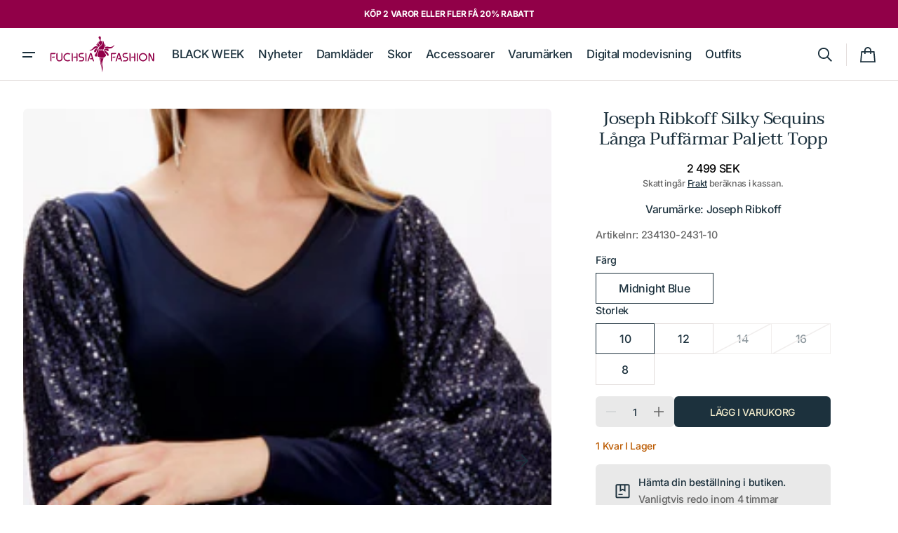

--- FILE ---
content_type: text/html; charset=utf-8
request_url: https://fuchsiafashion.se/products/silky-knit-sequins-puff-sleeve-top
body_size: 44902
content:
<!doctype html>
<html
  class="no-js class-for-unique-selectors"
  data-scheme="light"
  lang="sv"
  dir="ltr"
>
  <head>
    <meta charset="utf-8">
    <meta http-equiv="X-UA-Compatible" content="IE=edge">
    <meta name="viewport" content="width=device-width,initial-scale=1">
    <meta name="theme-color" content="">
    <link rel="canonical" href="https://fuchsiafashion.se/products/silky-knit-sequins-puff-sleeve-top"><link
        rel="icon"
        type="image/png"
        href="//fuchsiafashion.se/cdn/shop/files/favicon.png?crop=center&height=32&v=1753986376&width=32"
      ><link rel="preconnect" href="https://fonts.shopifycdn.com" crossorigin><title>
      Joseph Ribkoff Silky Sequins Långa Puffärmar Paljett Topp
        &ndash; Fuchsia Fashion</title>

    
      <meta
        name="description"
        content="Kliv ut med stil med denna hisnande topp, en elegant nick till det förflutnas ikoniska disco-drottningar. Tillverkad av silkeslen stickad tyg och med en klassisk V-ringning, det festklara plagget har långa puffärmar prydda med glittrande paljett på mesh för en touch av retro glam."
      >
    

    

<meta property="og:site_name" content="Fuchsia Fashion">
<meta property="og:url" content="https://fuchsiafashion.se/products/silky-knit-sequins-puff-sleeve-top">
<meta property="og:title" content="Joseph Ribkoff Silky Sequins Långa Puffärmar Paljett Topp">
<meta property="og:type" content="product">
<meta property="og:description" content="Kliv ut med stil med denna hisnande topp, en elegant nick till det förflutnas ikoniska disco-drottningar. Tillverkad av silkeslen stickad tyg och med en klassisk V-ringning, det festklara plagget har långa puffärmar prydda med glittrande paljett på mesh för en touch av retro glam."><meta property="og:image" content="http://fuchsiafashion.se/cdn/shop/files/Screenshot2023-08-23at13.38.57.png?v=1692790760">
<meta property="og:image:secure_url" content="https://fuchsiafashion.se/cdn/shop/files/Screenshot2023-08-23at13.38.57.png?v=1692790760">
<meta property="og:image:width" content="988">
<meta property="og:image:height" content="1034"><meta property="og:price:amount" content="2,499">
<meta property="og:price:currency" content="SEK"><meta name="twitter:card" content="summary_large_image">
<meta name="twitter:title" content="Joseph Ribkoff Silky Sequins Långa Puffärmar Paljett Topp">
<meta name="twitter:description" content="Kliv ut med stil med denna hisnande topp, en elegant nick till det förflutnas ikoniska disco-drottningar. Tillverkad av silkeslen stickad tyg och med en klassisk V-ringning, det festklara plagget har långa puffärmar prydda med glittrande paljett på mesh för en touch av retro glam.">

    <script>window.performance && window.performance.mark && window.performance.mark('shopify.content_for_header.start');</script><meta name="google-site-verification" content="wUTJic1F4lHI4pti3SO3R27SMyYj856NmHTXoIRROPU">
<meta name="facebook-domain-verification" content="xo7dib7l39651dx38psrh1dq0dhix9">
<meta id="shopify-digital-wallet" name="shopify-digital-wallet" content="/76183109967/digital_wallets/dialog">
<link rel="alternate" type="application/json+oembed" href="https://fuchsiafashion.se/products/silky-knit-sequins-puff-sleeve-top.oembed">
<script async="async" src="/checkouts/internal/preloads.js?locale=sv-SE"></script>
<script id="shopify-features" type="application/json">{"accessToken":"b9c24bda71ccd2aeb6b7ab44a228e7ec","betas":["rich-media-storefront-analytics"],"domain":"fuchsiafashion.se","predictiveSearch":true,"shopId":76183109967,"locale":"sv"}</script>
<script>var Shopify = Shopify || {};
Shopify.shop = "9ea329-2.myshopify.com";
Shopify.locale = "sv";
Shopify.currency = {"active":"SEK","rate":"1.0"};
Shopify.country = "SE";
Shopify.theme = {"name":"Swipe updated 25-10-2025","id":188348694863,"schema_name":"Swipe","schema_version":"1.2.4","theme_store_id":2737,"role":"main"};
Shopify.theme.handle = "null";
Shopify.theme.style = {"id":null,"handle":null};
Shopify.cdnHost = "fuchsiafashion.se/cdn";
Shopify.routes = Shopify.routes || {};
Shopify.routes.root = "/";</script>
<script type="module">!function(o){(o.Shopify=o.Shopify||{}).modules=!0}(window);</script>
<script>!function(o){function n(){var o=[];function n(){o.push(Array.prototype.slice.apply(arguments))}return n.q=o,n}var t=o.Shopify=o.Shopify||{};t.loadFeatures=n(),t.autoloadFeatures=n()}(window);</script>
<script id="shop-js-analytics" type="application/json">{"pageType":"product"}</script>
<script defer="defer" async type="module" src="//fuchsiafashion.se/cdn/shopifycloud/shop-js/modules/v2/client.init-shop-cart-sync_A2-UfxlJ.sv.esm.js"></script>
<script defer="defer" async type="module" src="//fuchsiafashion.se/cdn/shopifycloud/shop-js/modules/v2/chunk.common_BcTsIl4l.esm.js"></script>
<script type="module">
  await import("//fuchsiafashion.se/cdn/shopifycloud/shop-js/modules/v2/client.init-shop-cart-sync_A2-UfxlJ.sv.esm.js");
await import("//fuchsiafashion.se/cdn/shopifycloud/shop-js/modules/v2/chunk.common_BcTsIl4l.esm.js");

  window.Shopify.SignInWithShop?.initShopCartSync?.({"fedCMEnabled":true,"windoidEnabled":true});

</script>
<script>(function() {
  var isLoaded = false;
  function asyncLoad() {
    if (isLoaded) return;
    isLoaded = true;
    var urls = ["https:\/\/wiser.expertvillagemedia.com\/assets\/js\/wiser_script.js?shop=9ea329-2.myshopify.com"];
    for (var i = 0; i < urls.length; i++) {
      var s = document.createElement('script');
      s.type = 'text/javascript';
      s.async = true;
      s.src = urls[i];
      var x = document.getElementsByTagName('script')[0];
      x.parentNode.insertBefore(s, x);
    }
  };
  if(window.attachEvent) {
    window.attachEvent('onload', asyncLoad);
  } else {
    window.addEventListener('load', asyncLoad, false);
  }
})();</script>
<script id="__st">var __st={"a":76183109967,"offset":3600,"reqid":"72df7a15-0263-4cee-9b64-697d8a5d3f43-1764211633","pageurl":"fuchsiafashion.se\/products\/silky-knit-sequins-puff-sleeve-top","u":"6a3a49b2ec90","p":"product","rtyp":"product","rid":8638070620495};</script>
<script>window.ShopifyPaypalV4VisibilityTracking = true;</script>
<script id="captcha-bootstrap">!function(){'use strict';const t='contact',e='account',n='new_comment',o=[[t,t],['blogs',n],['comments',n],[t,'customer']],c=[[e,'customer_login'],[e,'guest_login'],[e,'recover_customer_password'],[e,'create_customer']],r=t=>t.map((([t,e])=>`form[action*='/${t}']:not([data-nocaptcha='true']) input[name='form_type'][value='${e}']`)).join(','),a=t=>()=>t?[...document.querySelectorAll(t)].map((t=>t.form)):[];function s(){const t=[...o],e=r(t);return a(e)}const i='password',u='form_key',d=['recaptcha-v3-token','g-recaptcha-response','h-captcha-response',i],f=()=>{try{return window.sessionStorage}catch{return}},m='__shopify_v',_=t=>t.elements[u];function p(t,e,n=!1){try{const o=window.sessionStorage,c=JSON.parse(o.getItem(e)),{data:r}=function(t){const{data:e,action:n}=t;return t[m]||n?{data:e,action:n}:{data:t,action:n}}(c);for(const[e,n]of Object.entries(r))t.elements[e]&&(t.elements[e].value=n);n&&o.removeItem(e)}catch(o){console.error('form repopulation failed',{error:o})}}const l='form_type',E='cptcha';function T(t){t.dataset[E]=!0}const w=window,h=w.document,L='Shopify',v='ce_forms',y='captcha';let A=!1;((t,e)=>{const n=(g='f06e6c50-85a8-45c8-87d0-21a2b65856fe',I='https://cdn.shopify.com/shopifycloud/storefront-forms-hcaptcha/ce_storefront_forms_captcha_hcaptcha.v1.5.2.iife.js',D={infoText:'Skyddas av hCaptcha',privacyText:'Integritet',termsText:'Villkor'},(t,e,n)=>{const o=w[L][v],c=o.bindForm;if(c)return c(t,g,e,D).then(n);var r;o.q.push([[t,g,e,D],n]),r=I,A||(h.body.append(Object.assign(h.createElement('script'),{id:'captcha-provider',async:!0,src:r})),A=!0)});var g,I,D;w[L]=w[L]||{},w[L][v]=w[L][v]||{},w[L][v].q=[],w[L][y]=w[L][y]||{},w[L][y].protect=function(t,e){n(t,void 0,e),T(t)},Object.freeze(w[L][y]),function(t,e,n,w,h,L){const[v,y,A,g]=function(t,e,n){const i=e?o:[],u=t?c:[],d=[...i,...u],f=r(d),m=r(i),_=r(d.filter((([t,e])=>n.includes(e))));return[a(f),a(m),a(_),s()]}(w,h,L),I=t=>{const e=t.target;return e instanceof HTMLFormElement?e:e&&e.form},D=t=>v().includes(t);t.addEventListener('submit',(t=>{const e=I(t);if(!e)return;const n=D(e)&&!e.dataset.hcaptchaBound&&!e.dataset.recaptchaBound,o=_(e),c=g().includes(e)&&(!o||!o.value);(n||c)&&t.preventDefault(),c&&!n&&(function(t){try{if(!f())return;!function(t){const e=f();if(!e)return;const n=_(t);if(!n)return;const o=n.value;o&&e.removeItem(o)}(t);const e=Array.from(Array(32),(()=>Math.random().toString(36)[2])).join('');!function(t,e){_(t)||t.append(Object.assign(document.createElement('input'),{type:'hidden',name:u})),t.elements[u].value=e}(t,e),function(t,e){const n=f();if(!n)return;const o=[...t.querySelectorAll(`input[type='${i}']`)].map((({name:t})=>t)),c=[...d,...o],r={};for(const[a,s]of new FormData(t).entries())c.includes(a)||(r[a]=s);n.setItem(e,JSON.stringify({[m]:1,action:t.action,data:r}))}(t,e)}catch(e){console.error('failed to persist form',e)}}(e),e.submit())}));const S=(t,e)=>{t&&!t.dataset[E]&&(n(t,e.some((e=>e===t))),T(t))};for(const o of['focusin','change'])t.addEventListener(o,(t=>{const e=I(t);D(e)&&S(e,y())}));const B=e.get('form_key'),M=e.get(l),P=B&&M;t.addEventListener('DOMContentLoaded',(()=>{const t=y();if(P)for(const e of t)e.elements[l].value===M&&p(e,B);[...new Set([...A(),...v().filter((t=>'true'===t.dataset.shopifyCaptcha))])].forEach((e=>S(e,t)))}))}(h,new URLSearchParams(w.location.search),n,t,e,['guest_login'])})(!0,!0)}();</script>
<script integrity="sha256-52AcMU7V7pcBOXWImdc/TAGTFKeNjmkeM1Pvks/DTgc=" data-source-attribution="shopify.loadfeatures" defer="defer" src="//fuchsiafashion.se/cdn/shopifycloud/storefront/assets/storefront/load_feature-81c60534.js" crossorigin="anonymous"></script>
<script data-source-attribution="shopify.dynamic_checkout.dynamic.init">var Shopify=Shopify||{};Shopify.PaymentButton=Shopify.PaymentButton||{isStorefrontPortableWallets:!0,init:function(){window.Shopify.PaymentButton.init=function(){};var t=document.createElement("script");t.src="https://fuchsiafashion.se/cdn/shopifycloud/portable-wallets/latest/portable-wallets.sv.js",t.type="module",document.head.appendChild(t)}};
</script>
<script data-source-attribution="shopify.dynamic_checkout.buyer_consent">
  function portableWalletsHideBuyerConsent(e){var t=document.getElementById("shopify-buyer-consent"),n=document.getElementById("shopify-subscription-policy-button");t&&n&&(t.classList.add("hidden"),t.setAttribute("aria-hidden","true"),n.removeEventListener("click",e))}function portableWalletsShowBuyerConsent(e){var t=document.getElementById("shopify-buyer-consent"),n=document.getElementById("shopify-subscription-policy-button");t&&n&&(t.classList.remove("hidden"),t.removeAttribute("aria-hidden"),n.addEventListener("click",e))}window.Shopify?.PaymentButton&&(window.Shopify.PaymentButton.hideBuyerConsent=portableWalletsHideBuyerConsent,window.Shopify.PaymentButton.showBuyerConsent=portableWalletsShowBuyerConsent);
</script>
<script data-source-attribution="shopify.dynamic_checkout.cart.bootstrap">document.addEventListener("DOMContentLoaded",(function(){function t(){return document.querySelector("shopify-accelerated-checkout-cart, shopify-accelerated-checkout")}if(t())Shopify.PaymentButton.init();else{new MutationObserver((function(e,n){t()&&(Shopify.PaymentButton.init(),n.disconnect())})).observe(document.body,{childList:!0,subtree:!0})}}));
</script>
<script id='scb4127' type='text/javascript' async='' src='https://fuchsiafashion.se/cdn/shopifycloud/privacy-banner/storefront-banner.js'></script><script id="sections-script" data-sections="header" defer="defer" src="//fuchsiafashion.se/cdn/shop/t/13/compiled_assets/scripts.js?5967"></script>
<script>window.performance && window.performance.mark && window.performance.mark('shopify.content_for_header.end');</script>

    <style data-shopify>
      @font-face {
  font-family: Inter;
  font-weight: 500;
  font-style: normal;
  font-display: swap;
  src: url("//fuchsiafashion.se/cdn/fonts/inter/inter_n5.d7101d5e168594dd06f56f290dd759fba5431d97.woff2") format("woff2"),
       url("//fuchsiafashion.se/cdn/fonts/inter/inter_n5.5332a76bbd27da00474c136abb1ca3cbbf259068.woff") format("woff");
}

      @font-face {
  font-family: Taviraj;
  font-weight: 400;
  font-style: normal;
  font-display: swap;
  src: url("//fuchsiafashion.se/cdn/fonts/taviraj/taviraj_n4.2584cfb6ad9df7e1b7c6683a8fa247775de90828.woff2") format("woff2"),
       url("//fuchsiafashion.se/cdn/fonts/taviraj/taviraj_n4.44c623dd1c3a06035ef245454350efbddcd128b9.woff") format("woff");
}

      @font-face {
  font-family: Taviraj;
  font-weight: 400;
  font-style: normal;
  font-display: swap;
  src: url("//fuchsiafashion.se/cdn/fonts/taviraj/taviraj_n4.2584cfb6ad9df7e1b7c6683a8fa247775de90828.woff2") format("woff2"),
       url("//fuchsiafashion.se/cdn/fonts/taviraj/taviraj_n4.44c623dd1c3a06035ef245454350efbddcd128b9.woff") format("woff");
}

      @font-face {
  font-family: Inter;
  font-weight: 500;
  font-style: normal;
  font-display: swap;
  src: url("//fuchsiafashion.se/cdn/fonts/inter/inter_n5.d7101d5e168594dd06f56f290dd759fba5431d97.woff2") format("woff2"),
       url("//fuchsiafashion.se/cdn/fonts/inter/inter_n5.5332a76bbd27da00474c136abb1ca3cbbf259068.woff") format("woff");
}

      @font-face {
  font-family: Inter;
  font-weight: 500;
  font-style: normal;
  font-display: swap;
  src: url("//fuchsiafashion.se/cdn/fonts/inter/inter_n5.d7101d5e168594dd06f56f290dd759fba5431d97.woff2") format("woff2"),
       url("//fuchsiafashion.se/cdn/fonts/inter/inter_n5.5332a76bbd27da00474c136abb1ca3cbbf259068.woff") format("woff");
}

      @font-face {
  font-family: Inter;
  font-weight: 300;
  font-style: normal;
  font-display: swap;
  src: url("//fuchsiafashion.se/cdn/fonts/inter/inter_n3.6faba940d2e90c9f1c2e0c5c2750b84af59fecc0.woff2") format("woff2"),
       url("//fuchsiafashion.se/cdn/fonts/inter/inter_n3.413aa818ec2103383c4ac7c3744c464d04b4db49.woff") format("woff");
}

      @font-face {
  font-family: Inter;
  font-weight: 400;
  font-style: normal;
  font-display: swap;
  src: url("//fuchsiafashion.se/cdn/fonts/inter/inter_n4.b2a3f24c19b4de56e8871f609e73ca7f6d2e2bb9.woff2") format("woff2"),
       url("//fuchsiafashion.se/cdn/fonts/inter/inter_n4.af8052d517e0c9ffac7b814872cecc27ae1fa132.woff") format("woff");
}

      @font-face {
  font-family: Inter;
  font-weight: 500;
  font-style: normal;
  font-display: swap;
  src: url("//fuchsiafashion.se/cdn/fonts/inter/inter_n5.d7101d5e168594dd06f56f290dd759fba5431d97.woff2") format("woff2"),
       url("//fuchsiafashion.se/cdn/fonts/inter/inter_n5.5332a76bbd27da00474c136abb1ca3cbbf259068.woff") format("woff");
}

      @font-face {
  font-family: Inter;
  font-weight: 700;
  font-style: normal;
  font-display: swap;
  src: url("//fuchsiafashion.se/cdn/fonts/inter/inter_n7.02711e6b374660cfc7915d1afc1c204e633421e4.woff2") format("woff2"),
       url("//fuchsiafashion.se/cdn/fonts/inter/inter_n7.6dab87426f6b8813070abd79972ceaf2f8d3b012.woff") format("woff");
}

      @font-face {
  font-family: Inter;
  font-weight: 500;
  font-style: italic;
  font-display: swap;
  src: url("//fuchsiafashion.se/cdn/fonts/inter/inter_i5.4474f48e6ab2b1e01aa2b6d942dd27fa24f2d99f.woff2") format("woff2"),
       url("//fuchsiafashion.se/cdn/fonts/inter/inter_i5.493dbd6ee8e49f4ad722ebb68d92f201af2c2f56.woff") format("woff");
}

      @font-face {
  font-family: Taviraj;
  font-weight: 400;
  font-style: italic;
  font-display: swap;
  src: url("//fuchsiafashion.se/cdn/fonts/taviraj/taviraj_i4.e87d1939c995fb49009ae0a8d8b0abd6c620b58c.woff2") format("woff2"),
       url("//fuchsiafashion.se/cdn/fonts/taviraj/taviraj_i4.8d3c1594c52f9dde78d5c578b096505288c5e1cb.woff") format("woff");
}

      @font-face {
  font-family: Inter;
  font-weight: 700;
  font-style: italic;
  font-display: swap;
  src: url("//fuchsiafashion.se/cdn/fonts/inter/inter_i7.b377bcd4cc0f160622a22d638ae7e2cd9b86ea4c.woff2") format("woff2"),
       url("//fuchsiafashion.se/cdn/fonts/inter/inter_i7.7c69a6a34e3bb44fcf6f975857e13b9a9b25beb4.woff") format("woff");
}


      
      
        :root,
        [data-scheme=light] .color-background-1 {
          --color-background: 255,255,255;
          --color-background-secondary: 233,233,233;
          
          --gradient-background: #ffffff;
          
          --color-foreground: 28, 49, 61;
          --color-foreground-secondary: 102, 102, 102;
          --color-foreground-title: 28, 49, 61;

          --color-button-text: 242, 236, 205;
          --color-button-text-hover: 242, 236, 205;
          --color-button: 28, 49, 61;
          --color-button-hover: 57, 83, 97;

          --color-button-secondary: 233, 233, 233;
          --color-button-secondary-hover: 223, 223, 223;
          --color-button-secondary-text: 28, 49, 61;
          --color-button-secondary-text-hover: 28, 49, 61;

          --color-button-tertiary-text: 28, 49, 61;
          --color-button-tertiary-text-hover: 28, 49, 61;
          --color-border-tertiary: 226, 220, 219;
          --color-button-tertiary-hover: 233, 233, 233;

          --color-card-price-new: 0, 0, 0;
          --color-card-price-old: 102, 102, 102;
          --color-card-sale: 214, 2, 2;
          --color-quick-add: 255, 255, 255;

          --color-overlay: 0, 0, 0;
          --color-background-input: 233, 233, 233;
          --color-border-input-focus: 226, 220, 219;
          --color-border: 226, 220, 219;
          --color-accent: ,,;
        }

        @media (prefers-color-scheme: light) {
          :root,
          [data-scheme=auto] .color-background-1 {
            --color-background: 255,255,255;
            --color-background-secondary: 233,233,233;
            
            --gradient-background: #ffffff;
            
            --color-foreground: 28, 49, 61;
            --color-foreground-secondary: 102, 102, 102;
            --color-foreground-title: 28, 49, 61;

            --color-button-text: 242, 236, 205;
            --color-button-text-hover: 242, 236, 205;
            --color-button: 28, 49, 61;
            --color-button-hover: 57, 83, 97;

            --color-button-secondary: 233, 233, 233;
            --color-button-secondary-hover: 223, 223, 223;
            --color-button-secondary-text: 28, 49, 61;
            --color-button-secondary-text-hover: 28, 49, 61;

            --color-button-tertiary-text: 28, 49, 61;
            --color-button-tertiary-text-hover: 28, 49, 61;
            --color-button-tertiary: , , ;
            --color-button-tertiary-hover: 233, 233, 233;

            --color-card-price-new: 0, 0, 0;
            --color-card-price-old: 102, 102, 102;
            --color-card-sale: 214, 2, 2;
            --color-quick-add: 255, 255, 255;

            --color-overlay: 0, 0, 0;
            --color-background-input: 233, 233, 233;
            --color-border: 226, 220, 219;
            --color-accent: ,,;
          }
        }
      
        
        [data-scheme=light] .color-background-2 {
          --color-background: 233,233,233;
          --color-background-secondary: 255,255,255;
          
          --gradient-background: #e9e9e9;
          
          --color-foreground: 28, 49, 61;
          --color-foreground-secondary: 102, 102, 102;
          --color-foreground-title: 28, 49, 61;

          --color-button-text: 242, 236, 205;
          --color-button-text-hover: 242, 236, 205;
          --color-button: 28, 49, 61;
          --color-button-hover: 57, 83, 97;

          --color-button-secondary: 255, 255, 255;
          --color-button-secondary-hover: 231, 231, 231;
          --color-button-secondary-text: 28, 49, 61;
          --color-button-secondary-text-hover: 28, 49, 61;

          --color-button-tertiary-text: 28, 49, 61;
          --color-button-tertiary-text-hover: 28, 49, 61;
          --color-border-tertiary: 226, 220, 219;
          --color-button-tertiary-hover: 255, 255, 255;

          --color-card-price-new: 0, 0, 0;
          --color-card-price-old: 102, 102, 102;
          --color-card-sale: 214, 2, 2;
          --color-quick-add: 255, 255, 255;

          --color-overlay: 0, 0, 0;
          --color-background-input: 255, 255, 255;
          --color-border-input-focus: 226, 220, 219;
          --color-border: 226, 220, 219;
          --color-accent: ,,;
        }

        @media (prefers-color-scheme: light) {
          
          [data-scheme=auto] .color-background-2 {
            --color-background: 233,233,233;
            --color-background-secondary: 255,255,255;
            
            --gradient-background: #e9e9e9;
            
            --color-foreground: 28, 49, 61;
            --color-foreground-secondary: 102, 102, 102;
            --color-foreground-title: 28, 49, 61;

            --color-button-text: 242, 236, 205;
            --color-button-text-hover: 242, 236, 205;
            --color-button: 28, 49, 61;
            --color-button-hover: 57, 83, 97;

            --color-button-secondary: 255, 255, 255;
            --color-button-secondary-hover: 231, 231, 231;
            --color-button-secondary-text: 28, 49, 61;
            --color-button-secondary-text-hover: 28, 49, 61;

            --color-button-tertiary-text: 28, 49, 61;
            --color-button-tertiary-text-hover: 28, 49, 61;
            --color-button-tertiary: , , ;
            --color-button-tertiary-hover: 255, 255, 255;

            --color-card-price-new: 0, 0, 0;
            --color-card-price-old: 102, 102, 102;
            --color-card-sale: 214, 2, 2;
            --color-quick-add: 255, 255, 255;

            --color-overlay: 0, 0, 0;
            --color-background-input: 255, 255, 255;
            --color-border: 226, 220, 219;
            --color-accent: ,,;
          }
        }
      
        
        [data-scheme=light] .color-background-3 {
          --color-background: 28,49,61;
          --color-background-secondary: 31,31,31;
          
          --gradient-background: #1c313d;
          
          --color-foreground: 255, 255, 255;
          --color-foreground-secondary: 255, 255, 255;
          --color-foreground-title: 255, 255, 255;

          --color-button-text: 242, 236, 205;
          --color-button-text-hover: 242, 236, 205;
          --color-button: 28, 49, 61;
          --color-button-hover: 53, 53, 53;

          --color-button-secondary: 255, 255, 255;
          --color-button-secondary-hover: 231, 231, 231;
          --color-button-secondary-text: 28, 49, 61;
          --color-button-secondary-text-hover: 28, 49, 61;

          --color-button-tertiary-text: 255, 255, 255;
          --color-button-tertiary-text-hover: 28, 49, 61;
          --color-border-tertiary: 255, 255, 255;
          --color-button-tertiary-hover: 233, 233, 233;

          --color-card-price-new: 255, 255, 255;
          --color-card-price-old: 204, 204, 204;
          --color-card-sale: 102, 102, 102;
          --color-quick-add: 0, 0, 0;

          --color-overlay: 0, 0, 0;
          --color-background-input: 21, 41, 54;
          --color-border-input-focus: 226, 220, 219;
          --color-border: 226, 220, 219;
          --color-accent: 242,236,205;
        }

        @media (prefers-color-scheme: light) {
          
          [data-scheme=auto] .color-background-3 {
            --color-background: 28,49,61;
            --color-background-secondary: 31,31,31;
            
            --gradient-background: #1c313d;
            
            --color-foreground: 255, 255, 255;
            --color-foreground-secondary: 255, 255, 255;
            --color-foreground-title: 255, 255, 255;

            --color-button-text: 242, 236, 205;
            --color-button-text-hover: 242, 236, 205;
            --color-button: 28, 49, 61;
            --color-button-hover: 53, 53, 53;

            --color-button-secondary: 255, 255, 255;
            --color-button-secondary-hover: 231, 231, 231;
            --color-button-secondary-text: 28, 49, 61;
            --color-button-secondary-text-hover: 28, 49, 61;

            --color-button-tertiary-text: 255, 255, 255;
            --color-button-tertiary-text-hover: 28, 49, 61;
            --color-button-tertiary: , , ;
            --color-button-tertiary-hover: 233, 233, 233;

            --color-card-price-new: 255, 255, 255;
            --color-card-price-old: 204, 204, 204;
            --color-card-sale: 102, 102, 102;
            --color-quick-add: 0, 0, 0;

            --color-overlay: 0, 0, 0;
            --color-background-input: 21, 41, 54;
            --color-border: 226, 220, 219;
            --color-accent: 242,236,205;
          }
        }
      
        
        [data-scheme=light] .color-background-4 {
          --color-background: 28,49,61;
          --color-background-secondary: 31,31,31;
          
          --gradient-background: #1c313d;
          
          --color-foreground: 242, 236, 205;
          --color-foreground-secondary: 242, 236, 205;
          --color-foreground-title: 242, 236, 205;

          --color-button-text: 242, 236, 205;
          --color-button-text-hover: 242, 236, 205;
          --color-button: 28, 49, 61;
          --color-button-hover: 57, 83, 97;

          --color-button-secondary: 233, 233, 233;
          --color-button-secondary-hover: 223, 223, 223;
          --color-button-secondary-text: 28, 49, 61;
          --color-button-secondary-text-hover: 28, 49, 61;

          --color-button-tertiary-text: 28, 49, 61;
          --color-button-tertiary-text-hover: 28, 49, 61;
          --color-border-tertiary: 226, 220, 219;
          --color-button-tertiary-hover: 233, 233, 233;

          --color-card-price-new: 0, 0, 0;
          --color-card-price-old: 204, 204, 204;
          --color-card-sale: 214, 2, 2;
          --color-quick-add: 255, 255, 255;

          --color-overlay: 0, 0, 0;
          --color-background-input: 233, 233, 233;
          --color-border-input-focus: 226, 220, 219;
          --color-border: 226, 220, 219;
          --color-accent: ,,;
        }

        @media (prefers-color-scheme: light) {
          
          [data-scheme=auto] .color-background-4 {
            --color-background: 28,49,61;
            --color-background-secondary: 31,31,31;
            
            --gradient-background: #1c313d;
            
            --color-foreground: 242, 236, 205;
            --color-foreground-secondary: 242, 236, 205;
            --color-foreground-title: 242, 236, 205;

            --color-button-text: 242, 236, 205;
            --color-button-text-hover: 242, 236, 205;
            --color-button: 28, 49, 61;
            --color-button-hover: 57, 83, 97;

            --color-button-secondary: 233, 233, 233;
            --color-button-secondary-hover: 223, 223, 223;
            --color-button-secondary-text: 28, 49, 61;
            --color-button-secondary-text-hover: 28, 49, 61;

            --color-button-tertiary-text: 28, 49, 61;
            --color-button-tertiary-text-hover: 28, 49, 61;
            --color-button-tertiary: , , ;
            --color-button-tertiary-hover: 233, 233, 233;

            --color-card-price-new: 0, 0, 0;
            --color-card-price-old: 204, 204, 204;
            --color-card-sale: 214, 2, 2;
            --color-quick-add: 255, 255, 255;

            --color-overlay: 0, 0, 0;
            --color-background-input: 233, 233, 233;
            --color-border: 226, 220, 219;
            --color-accent: ,,;
          }
        }
      
        
        [data-scheme=light] .color-scheme-978c551f-a310-481b-9497-bbba64e13267 {
          --color-background: 145,0,72;
          --color-background-secondary: 145,0,72;
          
          --gradient-background: #910048;
          
          --color-foreground: 255, 255, 255;
          --color-foreground-secondary: 255, 255, 255;
          --color-foreground-title: 255, 255, 255;

          --color-button-text: 255, 255, 255;
          --color-button-text-hover: 255, 255, 255;
          --color-button: 145, 0, 72;
          --color-button-hover: 145, 0, 72;

          --color-button-secondary: 242, 242, 242;
          --color-button-secondary-hover: 231, 231, 231;
          --color-button-secondary-text: 0, 0, 0;
          --color-button-secondary-text-hover: 0, 0, 0;

          --color-button-tertiary-text: 0, 0, 0;
          --color-button-tertiary-text-hover: 0, 0, 0;
          --color-border-tertiary: 222, 222, 222;
          --color-button-tertiary-hover: 242, 242, 242;

          --color-card-price-new: 0, 0, 0;
          --color-card-price-old: 102, 102, 102;
          --color-card-sale: 214, 2, 2;
          --color-quick-add: 255, 255, 255;

          --color-overlay: 145, 0, 72;
          --color-background-input: 242, 242, 242;
          --color-border-input-focus: 222, 222, 222;
          --color-border: 222, 222, 222;
          --color-accent: ,,;
        }

        @media (prefers-color-scheme: light) {
          
          [data-scheme=auto] .color-scheme-978c551f-a310-481b-9497-bbba64e13267 {
            --color-background: 145,0,72;
            --color-background-secondary: 145,0,72;
            
            --gradient-background: #910048;
            
            --color-foreground: 255, 255, 255;
            --color-foreground-secondary: 255, 255, 255;
            --color-foreground-title: 255, 255, 255;

            --color-button-text: 255, 255, 255;
            --color-button-text-hover: 255, 255, 255;
            --color-button: 145, 0, 72;
            --color-button-hover: 145, 0, 72;

            --color-button-secondary: 242, 242, 242;
            --color-button-secondary-hover: 231, 231, 231;
            --color-button-secondary-text: 0, 0, 0;
            --color-button-secondary-text-hover: 0, 0, 0;

            --color-button-tertiary-text: 0, 0, 0;
            --color-button-tertiary-text-hover: 0, 0, 0;
            --color-button-tertiary: , , ;
            --color-button-tertiary-hover: 242, 242, 242;

            --color-card-price-new: 0, 0, 0;
            --color-card-price-old: 102, 102, 102;
            --color-card-sale: 214, 2, 2;
            --color-quick-add: 255, 255, 255;

            --color-overlay: 145, 0, 72;
            --color-background-input: 242, 242, 242;
            --color-border: 222, 222, 222;
            --color-accent: ,,;
          }
        }
      
        
        [data-scheme=light] .color-scheme-d1ffa0a4-b662-4f9f-b1b9-a7392c667305 {
          --color-background: 214,2,2;
          --color-background-secondary: 233,233,233;
          
          --gradient-background: #d60202;
          
          --color-foreground: 28, 49, 61;
          --color-foreground-secondary: 102, 102, 102;
          --color-foreground-title: 28, 49, 61;

          --color-button-text: 242, 236, 205;
          --color-button-text-hover: 242, 236, 205;
          --color-button: 28, 49, 61;
          --color-button-hover: 57, 83, 97;

          --color-button-secondary: 233, 233, 233;
          --color-button-secondary-hover: 223, 223, 223;
          --color-button-secondary-text: 28, 49, 61;
          --color-button-secondary-text-hover: 28, 49, 61;

          --color-button-tertiary-text: 28, 49, 61;
          --color-button-tertiary-text-hover: 28, 49, 61;
          --color-border-tertiary: 226, 220, 219;
          --color-button-tertiary-hover: 233, 233, 233;

          --color-card-price-new: 0, 0, 0;
          --color-card-price-old: 102, 102, 102;
          --color-card-sale: 255, 255, 255;
          --color-quick-add: 255, 255, 255;

          --color-overlay: 0, 0, 0;
          --color-background-input: 233, 233, 233;
          --color-border-input-focus: 226, 220, 219;
          --color-border: 226, 220, 219;
          --color-accent: ,,;
        }

        @media (prefers-color-scheme: light) {
          
          [data-scheme=auto] .color-scheme-d1ffa0a4-b662-4f9f-b1b9-a7392c667305 {
            --color-background: 214,2,2;
            --color-background-secondary: 233,233,233;
            
            --gradient-background: #d60202;
            
            --color-foreground: 28, 49, 61;
            --color-foreground-secondary: 102, 102, 102;
            --color-foreground-title: 28, 49, 61;

            --color-button-text: 242, 236, 205;
            --color-button-text-hover: 242, 236, 205;
            --color-button: 28, 49, 61;
            --color-button-hover: 57, 83, 97;

            --color-button-secondary: 233, 233, 233;
            --color-button-secondary-hover: 223, 223, 223;
            --color-button-secondary-text: 28, 49, 61;
            --color-button-secondary-text-hover: 28, 49, 61;

            --color-button-tertiary-text: 28, 49, 61;
            --color-button-tertiary-text-hover: 28, 49, 61;
            --color-button-tertiary: , , ;
            --color-button-tertiary-hover: 233, 233, 233;

            --color-card-price-new: 0, 0, 0;
            --color-card-price-old: 102, 102, 102;
            --color-card-sale: 255, 255, 255;
            --color-quick-add: 255, 255, 255;

            --color-overlay: 0, 0, 0;
            --color-background-input: 233, 233, 233;
            --color-border: 226, 220, 219;
            --color-accent: ,,;
          }
        }
      
        
        [data-scheme=light] .color-scheme-3aa68fe9-a872-48ba-8e5c-7764e5b98b1f {
          --color-background: 255,255,255;
          --color-background-secondary: 255,255,255;
          
          --gradient-background: #ffffff;
          
          --color-foreground: 28, 49, 61;
          --color-foreground-secondary: 102, 102, 102;
          --color-foreground-title: 28, 49, 61;

          --color-button-text: 255, 255, 255;
          --color-button-text-hover: 255, 255, 255;
          --color-button: 255, 255, 255;
          --color-button-hover: 255, 255, 255;

          --color-button-secondary: 255, 255, 255;
          --color-button-secondary-hover: 255, 255, 255;
          --color-button-secondary-text: 255, 255, 255;
          --color-button-secondary-text-hover: 255, 255, 255;

          --color-button-tertiary-text: 255, 255, 255;
          --color-button-tertiary-text-hover: 255, 255, 255;
          --color-border-tertiary: 255, 255, 255;
          --color-button-tertiary-hover: 255, 255, 255;

          --color-card-price-new: 255, 255, 255;
          --color-card-price-old: 255, 255, 255;
          --color-card-sale: 255, 255, 255;
          --color-quick-add: 255, 255, 255;

          --color-overlay: 255, 255, 255;
          --color-background-input: 255, 255, 255;
          --color-border-input-focus: 255, 255, 255;
          --color-border: 255, 255, 255;
          --color-accent: 255,255,255;
        }

        @media (prefers-color-scheme: light) {
          
          [data-scheme=auto] .color-scheme-3aa68fe9-a872-48ba-8e5c-7764e5b98b1f {
            --color-background: 255,255,255;
            --color-background-secondary: 255,255,255;
            
            --gradient-background: #ffffff;
            
            --color-foreground: 28, 49, 61;
            --color-foreground-secondary: 102, 102, 102;
            --color-foreground-title: 28, 49, 61;

            --color-button-text: 255, 255, 255;
            --color-button-text-hover: 255, 255, 255;
            --color-button: 255, 255, 255;
            --color-button-hover: 255, 255, 255;

            --color-button-secondary: 255, 255, 255;
            --color-button-secondary-hover: 255, 255, 255;
            --color-button-secondary-text: 255, 255, 255;
            --color-button-secondary-text-hover: 255, 255, 255;

            --color-button-tertiary-text: 255, 255, 255;
            --color-button-tertiary-text-hover: 255, 255, 255;
            --color-button-tertiary: , , ;
            --color-button-tertiary-hover: 255, 255, 255;

            --color-card-price-new: 255, 255, 255;
            --color-card-price-old: 255, 255, 255;
            --color-card-sale: 255, 255, 255;
            --color-quick-add: 255, 255, 255;

            --color-overlay: 255, 255, 255;
            --color-background-input: 255, 255, 255;
            --color-border: 255, 255, 255;
            --color-accent: 255,255,255;
          }
        }
      
        
        [data-scheme=light] .color-scheme-abb0f83c-df97-4ae7-a702-fcd62eb0ead9 {
          --color-background: 255,255,255;
          --color-background-secondary: 255,255,255;
          
          --gradient-background: #ffffff;
          
          --color-foreground: 28, 49, 61;
          --color-foreground-secondary: 102, 102, 102;
          --color-foreground-title: 28, 49, 61;

          --color-button-text: 242, 236, 205;
          --color-button-text-hover: 242, 236, 205;
          --color-button: 28, 49, 61;
          --color-button-hover: 57, 83, 97;

          --color-button-secondary: 233, 233, 233;
          --color-button-secondary-hover: 223, 223, 223;
          --color-button-secondary-text: 28, 49, 61;
          --color-button-secondary-text-hover: 28, 49, 61;

          --color-button-tertiary-text: 28, 49, 61;
          --color-button-tertiary-text-hover: 28, 49, 61;
          --color-border-tertiary: 226, 220, 219;
          --color-button-tertiary-hover: 233, 233, 233;

          --color-card-price-new: 0, 0, 0;
          --color-card-price-old: 102, 102, 102;
          --color-card-sale: 214, 2, 2;
          --color-quick-add: 255, 255, 255;

          --color-overlay: 255, 255, 255;
          --color-background-input: 255, 255, 255;
          --color-border-input-focus: 255, 255, 255;
          --color-border: 226, 220, 219;
          --color-accent: ,,;
        }

        @media (prefers-color-scheme: light) {
          
          [data-scheme=auto] .color-scheme-abb0f83c-df97-4ae7-a702-fcd62eb0ead9 {
            --color-background: 255,255,255;
            --color-background-secondary: 255,255,255;
            
            --gradient-background: #ffffff;
            
            --color-foreground: 28, 49, 61;
            --color-foreground-secondary: 102, 102, 102;
            --color-foreground-title: 28, 49, 61;

            --color-button-text: 242, 236, 205;
            --color-button-text-hover: 242, 236, 205;
            --color-button: 28, 49, 61;
            --color-button-hover: 57, 83, 97;

            --color-button-secondary: 233, 233, 233;
            --color-button-secondary-hover: 223, 223, 223;
            --color-button-secondary-text: 28, 49, 61;
            --color-button-secondary-text-hover: 28, 49, 61;

            --color-button-tertiary-text: 28, 49, 61;
            --color-button-tertiary-text-hover: 28, 49, 61;
            --color-button-tertiary: , , ;
            --color-button-tertiary-hover: 233, 233, 233;

            --color-card-price-new: 0, 0, 0;
            --color-card-price-old: 102, 102, 102;
            --color-card-sale: 214, 2, 2;
            --color-quick-add: 255, 255, 255;

            --color-overlay: 255, 255, 255;
            --color-background-input: 255, 255, 255;
            --color-border: 226, 220, 219;
            --color-accent: ,,;
          }
        }
      

      body, .color-background-1, .color-background-2, .color-background-3, .color-background-4, .color-scheme-978c551f-a310-481b-9497-bbba64e13267, .color-scheme-d1ffa0a4-b662-4f9f-b1b9-a7392c667305, .color-scheme-3aa68fe9-a872-48ba-8e5c-7764e5b98b1f, .color-scheme-abb0f83c-df97-4ae7-a702-fcd62eb0ead9 {
        color: rgba(var(--color-foreground));
        background-color: rgb(var(--color-background));
      }

      :root {
        --column-count: 1;
        --countdown-bar-height: 0px;
        --announcement-height: 0px;
        --ann-bar-height: 0px;
        --header-height: 0px;
        --breadcrumbs-height: 0px;
        --margin-header: 0px;

        --spaced-section: 5rem;

        --font-body-family: Inter, sans-serif;
        --font-body-style: normal;
        --font-body-weight: 500;

        --font-body-scale: 1.2;
        --font-body-line-height: 1.4;
        --font-body-letter-spacing: -0.2em;

        --font-heading-family: Taviraj, serif;
        --font-heading-style: normal;
        --font-heading-weight: 400;
        --font-heading-letter-spacing: -0.2em;
        --font-heading-line-height: 1.2;
        --font-heading-text-transform: none;

        --font-subtitle-family: Inter, sans-serif;
        --font-subtitle-style: normal;
        --font-subtitle-weight: 500;
        --font-subtitle-text-transform: none;
        --font-subtitle-scale: 1.0;

        --font-heading-h1-scale: 1.13;
        --font-heading-h2-scale: 1.13;
        --font-heading-h3-scale: 1.18;
        --font-heading-h4-scale: 1.12;
        --font-heading-h5-scale: 0.0;

        --font-heading-card-family: Inter, sans-serif;
        --font-heading-card-style: normal;
        --font-heading-card-weight: 500;
        --font-text-card-family: Inter, sans-serif;
        --font-text-card-style: normal;
        --font-text-card-weight: 500;

        --font-heading-card-scale: 1.06;
        --font-text-card-scale: 1.0;

        --font-button-family: Inter, sans-serif;
        --font-button-style: normal;
        --font-button-weight: 500;
        --font-button-text-transform: none;

        --font-button-family: Inter, sans-serif;
        --font-button-style: normal;
        --font-button-weight: 500;
        --font-button-text-transform: none;
        --font-button-letter-spacing: -0.03em;
        --font-subtitle-secondary-letter-spacing: -0.04em;

        --font-header-menu-family: Inter, sans-serif;
        --font-header-menu-style: normal;
        --font-header-menu-weight: 500;
        --font-header-menu-text-transform: none;

        --font-footer-menu-family: Inter, sans-serif;
        --font-footer-menu-style: normal;
        --font-footer-menu-weight: 500;
        --font-footer-link-size: px;
        --font-footer-bottom-link-size: px;

        --font-popups-heading-family: Taviraj, serif;
        --font-popups-heading-style: normal;
        --font-popups-heading-weight: 400;
        --font-popups-text-family: Inter, sans-serif;
        --font-popups-text-style: normal;
        --font-popups-text-weight: 500;
        --font-popup-heading-scale: 1.0;
        --font-popup-subheading-scale: 1.15;
        --font-popup-desc-scale: 1.15;
        --font-popup-text-scale: 1.15;

        --border-radius-main: 6px;
        --border-radius-button: 6px;
        --payment-terms-background-color: ;

        --color-shadow: var(--color-foreground);
      }

      @media screen and (min-width: 990px) {
        :root {
          --spaced-section: 16rem;
        }
      }

      *,
      *::before,
      *::after {
        box-sizing: border-box;
      }

      html {
        box-sizing: border-box;
        font-size: 10px;
        height: 100%;
        -webkit-tap-highlight-color: rgba(0, 0, 0, 0);
      }

      body {
        position: relative;
        display: flex;
        flex-direction: column;
        min-height: 100%;
        margin: 0;
        font-size: calc(var(--font-body-scale) * 1.2rem);
        font-family: var(--font-body-family);
        font-style: var(--font-body-style);
        font-weight: var(--font-body-weight);
        line-height: var(--font-body-line-height);
        letter-spacing: calc(var(--font-body-letter-spacing) * 0.1);
        overflow-x: hidden;
        scroll-behavior: smooth;
        -webkit-font-smoothing: antialiased;
        -moz-osx-font-smoothing: grayscale;
      }

      @media screen and (min-width: 750px) {
        body {
          font-size: calc(var(--font-body-scale) * 1.3rem);
        }
      }

      @media screen and (min-width: 1600px) {
        body {
          font-size: calc(var(--font-body-scale) * 1.4rem);
        }
      }

      main {
        flex-grow: 1;
      }

      .focus-none {
        box-shadow: none !important;
        outline: 0 !important;
      }
    </style>

    <style data-shopify>
  
  [data-scheme=dark] .color-background-1 {
  	--color-background: 31, 31, 31;
  	--color-background-secondary: 24, 24, 24;
  	--gradient-background: rgb(31, 31, 31);
  	--color-overlay: 0, 0, 0;
  	--color-foreground: 255, 255, 255;
  	--color-foreground-secondary: 200, 200, 200;
  	--color-foreground-title: 255, 255, 255;
  --color-background-input: 74, 74, 76;
  --color-border-input-focus: 74, 74, 76;
  --color-background-input-hover: 10, 10, 10;
  	--color-border: 52, 52, 53;
  	--color-announcement-bar: 0, 0, 0;
  	--color-announcement-bar-background-1: 0, 0, 0;
  	--color-link: 229, 229, 229;
  	--color-button: 0, 0, 0;
  	--color-button-hover: 52, 52, 53;
  	--color-button-text: 255, 255, 255;
  	--color-button-text-hover: 255, 255, 255;
  	--color-button-secondary: 52, 52, 53;
  	--color-button-secondary-hover: 0, 0, 0;
  	--color-button-secondary-text: 255, 255, 255;
  	--color-button-secondary-text-hover: 255, 255, 255;
  	--color-border-tertiary: 52, 52, 53;
  	--color-button-tertiary-hover: 36, 36, 36;
  	--color-button-tertiary-text: 255, 255, 255;
  	--color-button-tertiary-text-hover: 255, 255, 255;
  	--alpha-button-background: 1;
  	--color-social: 229, 229, 229;
  	--color-card-price-new: 229, 229, 229;
  	--color-card-price-old: 169, 169, 169;
  	--color-error-background: 0, 0, 0;
  --color-card-sale: 255, 255, 255;
  	--color-title-text: 255, 255, 255;
  --color-shadow: 1, 22, 36;
  --color-accent: 142, 142, 143;

  }
  @media (prefers-color-scheme: dark) {
  	[data-scheme=auto] .color-background-1 {
  	--color-background: 31, 31, 31;
  	--color-background-secondary: 24, 24, 24;
  	--gradient-background: rgb(31, 31, 31);
  	--color-overlay: 0, 0, 0;
  	--color-foreground: 255, 255, 255;
  	--color-foreground-secondary: 200, 200, 200;
  	--color-foreground-title: 255, 255, 255;
  --color-background-input: 74, 74, 76;
  --color-border-input-focus: 74, 74, 76;
  --color-background-input-hover: 10, 10, 10;
  	--color-border: 52, 52, 53;
  	--color-announcement-bar: 0, 0, 0;
  	--color-announcement-bar-background-1: 0, 0, 0;
  	--color-link: 229, 229, 229;
  	--color-button: 0, 0, 0;
  	--color-button-hover: 52, 52, 53;
  	--color-button-text: 255, 255, 255;
  	--color-button-text-hover: 255, 255, 255;
  	--color-button-secondary: 52, 52, 53;
  	--color-button-secondary-hover: 0, 0, 0;
  	--color-button-secondary-text: 255, 255, 255;
  	--color-button-secondary-text-hover: 255, 255, 255;
  	--color-border-tertiary: 52, 52, 53;
  	--color-button-tertiary-hover: 36, 36, 36;
  	--color-button-tertiary-text: 255, 255, 255;
  	--color-button-tertiary-text-hover: 255, 255, 255;
  	--alpha-button-background: 1;
  	--color-social: 229, 229, 229;
  	--color-card-price-new: 229, 229, 229;
  	--color-card-price-old: 169, 169, 169;
  	--color-error-background: 0, 0, 0;
  --color-card-sale: 255, 255, 255;
  	--color-title-text: 255, 255, 255;
  --color-shadow: 1, 22, 36;
  --color-accent: 142, 142, 143;

  	}
  }
  
  [data-scheme=dark] .color-background-2 {
  	--color-background: 31, 31, 31;
  	--color-background-secondary: 24, 24, 24;
  	--gradient-background: rgb(31, 31, 31);
  	--color-overlay: 0, 0, 0;
  	--color-foreground: 255, 255, 255;
  	--color-foreground-secondary: 200, 200, 200;
  	--color-foreground-title: 255, 255, 255;
  --color-background-input: 74, 74, 76;
  --color-border-input-focus: 74, 74, 76;
  --color-background-input-hover: 10, 10, 10;
  	--color-border: 52, 52, 53;
  	--color-announcement-bar: 0, 0, 0;
  	--color-announcement-bar-background-1: 0, 0, 0;
  	--color-link: 229, 229, 229;
  	--color-button: 0, 0, 0;
  	--color-button-hover: 52, 52, 53;
  	--color-button-text: 255, 255, 255;
  	--color-button-text-hover: 255, 255, 255;
  	--color-button-secondary: 52, 52, 53;
  	--color-button-secondary-hover: 0, 0, 0;
  	--color-button-secondary-text: 255, 255, 255;
  	--color-button-secondary-text-hover: 255, 255, 255;
  	--color-border-tertiary: 52, 52, 53;
  	--color-button-tertiary-hover: 36, 36, 36;
  	--color-button-tertiary-text: 255, 255, 255;
  	--color-button-tertiary-text-hover: 255, 255, 255;
  	--alpha-button-background: 1;
  	--color-social: 229, 229, 229;
  	--color-card-price-new: 229, 229, 229;
  	--color-card-price-old: 169, 169, 169;
  	--color-error-background: 0, 0, 0;
  --color-card-sale: 255, 255, 255;
  	--color-title-text: 255, 255, 255;
  --color-shadow: 1, 22, 36;
  --color-accent: 142, 142, 143;

  }
  @media (prefers-color-scheme: dark) {
  	[data-scheme=auto] .color-background-2 {
  	--color-background: 31, 31, 31;
  	--color-background-secondary: 24, 24, 24;
  	--gradient-background: rgb(31, 31, 31);
  	--color-overlay: 0, 0, 0;
  	--color-foreground: 255, 255, 255;
  	--color-foreground-secondary: 200, 200, 200;
  	--color-foreground-title: 255, 255, 255;
  --color-background-input: 74, 74, 76;
  --color-border-input-focus: 74, 74, 76;
  --color-background-input-hover: 10, 10, 10;
  	--color-border: 52, 52, 53;
  	--color-announcement-bar: 0, 0, 0;
  	--color-announcement-bar-background-1: 0, 0, 0;
  	--color-link: 229, 229, 229;
  	--color-button: 0, 0, 0;
  	--color-button-hover: 52, 52, 53;
  	--color-button-text: 255, 255, 255;
  	--color-button-text-hover: 255, 255, 255;
  	--color-button-secondary: 52, 52, 53;
  	--color-button-secondary-hover: 0, 0, 0;
  	--color-button-secondary-text: 255, 255, 255;
  	--color-button-secondary-text-hover: 255, 255, 255;
  	--color-border-tertiary: 52, 52, 53;
  	--color-button-tertiary-hover: 36, 36, 36;
  	--color-button-tertiary-text: 255, 255, 255;
  	--color-button-tertiary-text-hover: 255, 255, 255;
  	--alpha-button-background: 1;
  	--color-social: 229, 229, 229;
  	--color-card-price-new: 229, 229, 229;
  	--color-card-price-old: 169, 169, 169;
  	--color-error-background: 0, 0, 0;
  --color-card-sale: 255, 255, 255;
  	--color-title-text: 255, 255, 255;
  --color-shadow: 1, 22, 36;
  --color-accent: 142, 142, 143;

  	}
  }
  
  [data-scheme=dark] .color-background-3 {
  	--color-background: 31, 31, 31;
  	--color-background-secondary: 24, 24, 24;
  	--gradient-background: rgb(31, 31, 31);
  	--color-overlay: 0, 0, 0;
  	--color-foreground: 255, 255, 255;
  	--color-foreground-secondary: 200, 200, 200;
  	--color-foreground-title: 255, 255, 255;
  --color-background-input: 74, 74, 76;
  --color-border-input-focus: 74, 74, 76;
  --color-background-input-hover: 10, 10, 10;
  	--color-border: 52, 52, 53;
  	--color-announcement-bar: 0, 0, 0;
  	--color-announcement-bar-background-1: 0, 0, 0;
  	--color-link: 229, 229, 229;
  	--color-button: 0, 0, 0;
  	--color-button-hover: 52, 52, 53;
  	--color-button-text: 255, 255, 255;
  	--color-button-text-hover: 255, 255, 255;
  	--color-button-secondary: 52, 52, 53;
  	--color-button-secondary-hover: 0, 0, 0;
  	--color-button-secondary-text: 255, 255, 255;
  	--color-button-secondary-text-hover: 255, 255, 255;
  	--color-border-tertiary: 52, 52, 53;
  	--color-button-tertiary-hover: 36, 36, 36;
  	--color-button-tertiary-text: 255, 255, 255;
  	--color-button-tertiary-text-hover: 255, 255, 255;
  	--alpha-button-background: 1;
  	--color-social: 229, 229, 229;
  	--color-card-price-new: 229, 229, 229;
  	--color-card-price-old: 169, 169, 169;
  	--color-error-background: 0, 0, 0;
  --color-card-sale: 255, 255, 255;
  	--color-title-text: 255, 255, 255;
  --color-shadow: 1, 22, 36;
  --color-accent: 142, 142, 143;

  }
  @media (prefers-color-scheme: dark) {
  	[data-scheme=auto] .color-background-3 {
  	--color-background: 31, 31, 31;
  	--color-background-secondary: 24, 24, 24;
  	--gradient-background: rgb(31, 31, 31);
  	--color-overlay: 0, 0, 0;
  	--color-foreground: 255, 255, 255;
  	--color-foreground-secondary: 200, 200, 200;
  	--color-foreground-title: 255, 255, 255;
  --color-background-input: 74, 74, 76;
  --color-border-input-focus: 74, 74, 76;
  --color-background-input-hover: 10, 10, 10;
  	--color-border: 52, 52, 53;
  	--color-announcement-bar: 0, 0, 0;
  	--color-announcement-bar-background-1: 0, 0, 0;
  	--color-link: 229, 229, 229;
  	--color-button: 0, 0, 0;
  	--color-button-hover: 52, 52, 53;
  	--color-button-text: 255, 255, 255;
  	--color-button-text-hover: 255, 255, 255;
  	--color-button-secondary: 52, 52, 53;
  	--color-button-secondary-hover: 0, 0, 0;
  	--color-button-secondary-text: 255, 255, 255;
  	--color-button-secondary-text-hover: 255, 255, 255;
  	--color-border-tertiary: 52, 52, 53;
  	--color-button-tertiary-hover: 36, 36, 36;
  	--color-button-tertiary-text: 255, 255, 255;
  	--color-button-tertiary-text-hover: 255, 255, 255;
  	--alpha-button-background: 1;
  	--color-social: 229, 229, 229;
  	--color-card-price-new: 229, 229, 229;
  	--color-card-price-old: 169, 169, 169;
  	--color-error-background: 0, 0, 0;
  --color-card-sale: 255, 255, 255;
  	--color-title-text: 255, 255, 255;
  --color-shadow: 1, 22, 36;
  --color-accent: 142, 142, 143;

  	}
  }
  
  [data-scheme=dark] .color-background-4 {
  	--color-background: 31, 31, 31;
  	--color-background-secondary: 24, 24, 24;
  	--gradient-background: rgb(31, 31, 31);
  	--color-overlay: 0, 0, 0;
  	--color-foreground: 255, 255, 255;
  	--color-foreground-secondary: 200, 200, 200;
  	--color-foreground-title: 255, 255, 255;
  --color-background-input: 74, 74, 76;
  --color-border-input-focus: 74, 74, 76;
  --color-background-input-hover: 10, 10, 10;
  	--color-border: 52, 52, 53;
  	--color-announcement-bar: 0, 0, 0;
  	--color-announcement-bar-background-1: 0, 0, 0;
  	--color-link: 229, 229, 229;
  	--color-button: 0, 0, 0;
  	--color-button-hover: 52, 52, 53;
  	--color-button-text: 255, 255, 255;
  	--color-button-text-hover: 255, 255, 255;
  	--color-button-secondary: 52, 52, 53;
  	--color-button-secondary-hover: 0, 0, 0;
  	--color-button-secondary-text: 255, 255, 255;
  	--color-button-secondary-text-hover: 255, 255, 255;
  	--color-border-tertiary: 52, 52, 53;
  	--color-button-tertiary-hover: 36, 36, 36;
  	--color-button-tertiary-text: 255, 255, 255;
  	--color-button-tertiary-text-hover: 255, 255, 255;
  	--alpha-button-background: 1;
  	--color-social: 229, 229, 229;
  	--color-card-price-new: 229, 229, 229;
  	--color-card-price-old: 169, 169, 169;
  	--color-error-background: 0, 0, 0;
  --color-card-sale: 255, 255, 255;
  	--color-title-text: 255, 255, 255;
  --color-shadow: 1, 22, 36;
  --color-accent: 142, 142, 143;

  }
  @media (prefers-color-scheme: dark) {
  	[data-scheme=auto] .color-background-4 {
  	--color-background: 31, 31, 31;
  	--color-background-secondary: 24, 24, 24;
  	--gradient-background: rgb(31, 31, 31);
  	--color-overlay: 0, 0, 0;
  	--color-foreground: 255, 255, 255;
  	--color-foreground-secondary: 200, 200, 200;
  	--color-foreground-title: 255, 255, 255;
  --color-background-input: 74, 74, 76;
  --color-border-input-focus: 74, 74, 76;
  --color-background-input-hover: 10, 10, 10;
  	--color-border: 52, 52, 53;
  	--color-announcement-bar: 0, 0, 0;
  	--color-announcement-bar-background-1: 0, 0, 0;
  	--color-link: 229, 229, 229;
  	--color-button: 0, 0, 0;
  	--color-button-hover: 52, 52, 53;
  	--color-button-text: 255, 255, 255;
  	--color-button-text-hover: 255, 255, 255;
  	--color-button-secondary: 52, 52, 53;
  	--color-button-secondary-hover: 0, 0, 0;
  	--color-button-secondary-text: 255, 255, 255;
  	--color-button-secondary-text-hover: 255, 255, 255;
  	--color-border-tertiary: 52, 52, 53;
  	--color-button-tertiary-hover: 36, 36, 36;
  	--color-button-tertiary-text: 255, 255, 255;
  	--color-button-tertiary-text-hover: 255, 255, 255;
  	--alpha-button-background: 1;
  	--color-social: 229, 229, 229;
  	--color-card-price-new: 229, 229, 229;
  	--color-card-price-old: 169, 169, 169;
  	--color-error-background: 0, 0, 0;
  --color-card-sale: 255, 255, 255;
  	--color-title-text: 255, 255, 255;
  --color-shadow: 1, 22, 36;
  --color-accent: 142, 142, 143;

  	}
  }
  
  [data-scheme=dark] .color-scheme-978c551f-a310-481b-9497-bbba64e13267 {
  	--color-background: 31, 31, 31;
  	--color-background-secondary: 24, 24, 24;
  	--gradient-background: rgb(31, 31, 31);
  	--color-overlay: 0, 0, 0;
  	--color-foreground: 255, 255, 255;
  	--color-foreground-secondary: 200, 200, 200;
  	--color-foreground-title: 255, 255, 255;
  --color-background-input: 74, 74, 76;
  --color-border-input-focus: 74, 74, 76;
  --color-background-input-hover: 10, 10, 10;
  	--color-border: 52, 52, 53;
  	--color-announcement-bar: 0, 0, 0;
  	--color-announcement-bar-background-1: 0, 0, 0;
  	--color-link: 229, 229, 229;
  	--color-button: 0, 0, 0;
  	--color-button-hover: 52, 52, 53;
  	--color-button-text: 255, 255, 255;
  	--color-button-text-hover: 255, 255, 255;
  	--color-button-secondary: 52, 52, 53;
  	--color-button-secondary-hover: 0, 0, 0;
  	--color-button-secondary-text: 255, 255, 255;
  	--color-button-secondary-text-hover: 255, 255, 255;
  	--color-border-tertiary: 52, 52, 53;
  	--color-button-tertiary-hover: 36, 36, 36;
  	--color-button-tertiary-text: 255, 255, 255;
  	--color-button-tertiary-text-hover: 255, 255, 255;
  	--alpha-button-background: 1;
  	--color-social: 229, 229, 229;
  	--color-card-price-new: 229, 229, 229;
  	--color-card-price-old: 169, 169, 169;
  	--color-error-background: 0, 0, 0;
  --color-card-sale: 255, 255, 255;
  	--color-title-text: 255, 255, 255;
  --color-shadow: 1, 22, 36;
  --color-accent: 142, 142, 143;

  }
  @media (prefers-color-scheme: dark) {
  	[data-scheme=auto] .color-scheme-978c551f-a310-481b-9497-bbba64e13267 {
  	--color-background: 31, 31, 31;
  	--color-background-secondary: 24, 24, 24;
  	--gradient-background: rgb(31, 31, 31);
  	--color-overlay: 0, 0, 0;
  	--color-foreground: 255, 255, 255;
  	--color-foreground-secondary: 200, 200, 200;
  	--color-foreground-title: 255, 255, 255;
  --color-background-input: 74, 74, 76;
  --color-border-input-focus: 74, 74, 76;
  --color-background-input-hover: 10, 10, 10;
  	--color-border: 52, 52, 53;
  	--color-announcement-bar: 0, 0, 0;
  	--color-announcement-bar-background-1: 0, 0, 0;
  	--color-link: 229, 229, 229;
  	--color-button: 0, 0, 0;
  	--color-button-hover: 52, 52, 53;
  	--color-button-text: 255, 255, 255;
  	--color-button-text-hover: 255, 255, 255;
  	--color-button-secondary: 52, 52, 53;
  	--color-button-secondary-hover: 0, 0, 0;
  	--color-button-secondary-text: 255, 255, 255;
  	--color-button-secondary-text-hover: 255, 255, 255;
  	--color-border-tertiary: 52, 52, 53;
  	--color-button-tertiary-hover: 36, 36, 36;
  	--color-button-tertiary-text: 255, 255, 255;
  	--color-button-tertiary-text-hover: 255, 255, 255;
  	--alpha-button-background: 1;
  	--color-social: 229, 229, 229;
  	--color-card-price-new: 229, 229, 229;
  	--color-card-price-old: 169, 169, 169;
  	--color-error-background: 0, 0, 0;
  --color-card-sale: 255, 255, 255;
  	--color-title-text: 255, 255, 255;
  --color-shadow: 1, 22, 36;
  --color-accent: 142, 142, 143;

  	}
  }
  
  [data-scheme=dark] .color-scheme-d1ffa0a4-b662-4f9f-b1b9-a7392c667305 {
  	--color-background: 31, 31, 31;
  	--color-background-secondary: 24, 24, 24;
  	--gradient-background: rgb(31, 31, 31);
  	--color-overlay: 0, 0, 0;
  	--color-foreground: 255, 255, 255;
  	--color-foreground-secondary: 200, 200, 200;
  	--color-foreground-title: 255, 255, 255;
  --color-background-input: 74, 74, 76;
  --color-border-input-focus: 74, 74, 76;
  --color-background-input-hover: 10, 10, 10;
  	--color-border: 52, 52, 53;
  	--color-announcement-bar: 0, 0, 0;
  	--color-announcement-bar-background-1: 0, 0, 0;
  	--color-link: 229, 229, 229;
  	--color-button: 0, 0, 0;
  	--color-button-hover: 52, 52, 53;
  	--color-button-text: 255, 255, 255;
  	--color-button-text-hover: 255, 255, 255;
  	--color-button-secondary: 52, 52, 53;
  	--color-button-secondary-hover: 0, 0, 0;
  	--color-button-secondary-text: 255, 255, 255;
  	--color-button-secondary-text-hover: 255, 255, 255;
  	--color-border-tertiary: 52, 52, 53;
  	--color-button-tertiary-hover: 36, 36, 36;
  	--color-button-tertiary-text: 255, 255, 255;
  	--color-button-tertiary-text-hover: 255, 255, 255;
  	--alpha-button-background: 1;
  	--color-social: 229, 229, 229;
  	--color-card-price-new: 229, 229, 229;
  	--color-card-price-old: 169, 169, 169;
  	--color-error-background: 0, 0, 0;
  --color-card-sale: 255, 255, 255;
  	--color-title-text: 255, 255, 255;
  --color-shadow: 1, 22, 36;
  --color-accent: 142, 142, 143;

  }
  @media (prefers-color-scheme: dark) {
  	[data-scheme=auto] .color-scheme-d1ffa0a4-b662-4f9f-b1b9-a7392c667305 {
  	--color-background: 31, 31, 31;
  	--color-background-secondary: 24, 24, 24;
  	--gradient-background: rgb(31, 31, 31);
  	--color-overlay: 0, 0, 0;
  	--color-foreground: 255, 255, 255;
  	--color-foreground-secondary: 200, 200, 200;
  	--color-foreground-title: 255, 255, 255;
  --color-background-input: 74, 74, 76;
  --color-border-input-focus: 74, 74, 76;
  --color-background-input-hover: 10, 10, 10;
  	--color-border: 52, 52, 53;
  	--color-announcement-bar: 0, 0, 0;
  	--color-announcement-bar-background-1: 0, 0, 0;
  	--color-link: 229, 229, 229;
  	--color-button: 0, 0, 0;
  	--color-button-hover: 52, 52, 53;
  	--color-button-text: 255, 255, 255;
  	--color-button-text-hover: 255, 255, 255;
  	--color-button-secondary: 52, 52, 53;
  	--color-button-secondary-hover: 0, 0, 0;
  	--color-button-secondary-text: 255, 255, 255;
  	--color-button-secondary-text-hover: 255, 255, 255;
  	--color-border-tertiary: 52, 52, 53;
  	--color-button-tertiary-hover: 36, 36, 36;
  	--color-button-tertiary-text: 255, 255, 255;
  	--color-button-tertiary-text-hover: 255, 255, 255;
  	--alpha-button-background: 1;
  	--color-social: 229, 229, 229;
  	--color-card-price-new: 229, 229, 229;
  	--color-card-price-old: 169, 169, 169;
  	--color-error-background: 0, 0, 0;
  --color-card-sale: 255, 255, 255;
  	--color-title-text: 255, 255, 255;
  --color-shadow: 1, 22, 36;
  --color-accent: 142, 142, 143;

  	}
  }
  
  [data-scheme=dark] .color-scheme-3aa68fe9-a872-48ba-8e5c-7764e5b98b1f {
  	--color-background: 31, 31, 31;
  	--color-background-secondary: 24, 24, 24;
  	--gradient-background: rgb(31, 31, 31);
  	--color-overlay: 0, 0, 0;
  	--color-foreground: 255, 255, 255;
  	--color-foreground-secondary: 200, 200, 200;
  	--color-foreground-title: 255, 255, 255;
  --color-background-input: 74, 74, 76;
  --color-border-input-focus: 74, 74, 76;
  --color-background-input-hover: 10, 10, 10;
  	--color-border: 52, 52, 53;
  	--color-announcement-bar: 0, 0, 0;
  	--color-announcement-bar-background-1: 0, 0, 0;
  	--color-link: 229, 229, 229;
  	--color-button: 0, 0, 0;
  	--color-button-hover: 52, 52, 53;
  	--color-button-text: 255, 255, 255;
  	--color-button-text-hover: 255, 255, 255;
  	--color-button-secondary: 52, 52, 53;
  	--color-button-secondary-hover: 0, 0, 0;
  	--color-button-secondary-text: 255, 255, 255;
  	--color-button-secondary-text-hover: 255, 255, 255;
  	--color-border-tertiary: 52, 52, 53;
  	--color-button-tertiary-hover: 36, 36, 36;
  	--color-button-tertiary-text: 255, 255, 255;
  	--color-button-tertiary-text-hover: 255, 255, 255;
  	--alpha-button-background: 1;
  	--color-social: 229, 229, 229;
  	--color-card-price-new: 229, 229, 229;
  	--color-card-price-old: 169, 169, 169;
  	--color-error-background: 0, 0, 0;
  --color-card-sale: 255, 255, 255;
  	--color-title-text: 255, 255, 255;
  --color-shadow: 1, 22, 36;
  --color-accent: 142, 142, 143;

  }
  @media (prefers-color-scheme: dark) {
  	[data-scheme=auto] .color-scheme-3aa68fe9-a872-48ba-8e5c-7764e5b98b1f {
  	--color-background: 31, 31, 31;
  	--color-background-secondary: 24, 24, 24;
  	--gradient-background: rgb(31, 31, 31);
  	--color-overlay: 0, 0, 0;
  	--color-foreground: 255, 255, 255;
  	--color-foreground-secondary: 200, 200, 200;
  	--color-foreground-title: 255, 255, 255;
  --color-background-input: 74, 74, 76;
  --color-border-input-focus: 74, 74, 76;
  --color-background-input-hover: 10, 10, 10;
  	--color-border: 52, 52, 53;
  	--color-announcement-bar: 0, 0, 0;
  	--color-announcement-bar-background-1: 0, 0, 0;
  	--color-link: 229, 229, 229;
  	--color-button: 0, 0, 0;
  	--color-button-hover: 52, 52, 53;
  	--color-button-text: 255, 255, 255;
  	--color-button-text-hover: 255, 255, 255;
  	--color-button-secondary: 52, 52, 53;
  	--color-button-secondary-hover: 0, 0, 0;
  	--color-button-secondary-text: 255, 255, 255;
  	--color-button-secondary-text-hover: 255, 255, 255;
  	--color-border-tertiary: 52, 52, 53;
  	--color-button-tertiary-hover: 36, 36, 36;
  	--color-button-tertiary-text: 255, 255, 255;
  	--color-button-tertiary-text-hover: 255, 255, 255;
  	--alpha-button-background: 1;
  	--color-social: 229, 229, 229;
  	--color-card-price-new: 229, 229, 229;
  	--color-card-price-old: 169, 169, 169;
  	--color-error-background: 0, 0, 0;
  --color-card-sale: 255, 255, 255;
  	--color-title-text: 255, 255, 255;
  --color-shadow: 1, 22, 36;
  --color-accent: 142, 142, 143;

  	}
  }
  
  [data-scheme=dark] .color-scheme-abb0f83c-df97-4ae7-a702-fcd62eb0ead9 {
  	--color-background: 31, 31, 31;
  	--color-background-secondary: 24, 24, 24;
  	--gradient-background: rgb(31, 31, 31);
  	--color-overlay: 0, 0, 0;
  	--color-foreground: 255, 255, 255;
  	--color-foreground-secondary: 200, 200, 200;
  	--color-foreground-title: 255, 255, 255;
  --color-background-input: 74, 74, 76;
  --color-border-input-focus: 74, 74, 76;
  --color-background-input-hover: 10, 10, 10;
  	--color-border: 52, 52, 53;
  	--color-announcement-bar: 0, 0, 0;
  	--color-announcement-bar-background-1: 0, 0, 0;
  	--color-link: 229, 229, 229;
  	--color-button: 0, 0, 0;
  	--color-button-hover: 52, 52, 53;
  	--color-button-text: 255, 255, 255;
  	--color-button-text-hover: 255, 255, 255;
  	--color-button-secondary: 52, 52, 53;
  	--color-button-secondary-hover: 0, 0, 0;
  	--color-button-secondary-text: 255, 255, 255;
  	--color-button-secondary-text-hover: 255, 255, 255;
  	--color-border-tertiary: 52, 52, 53;
  	--color-button-tertiary-hover: 36, 36, 36;
  	--color-button-tertiary-text: 255, 255, 255;
  	--color-button-tertiary-text-hover: 255, 255, 255;
  	--alpha-button-background: 1;
  	--color-social: 229, 229, 229;
  	--color-card-price-new: 229, 229, 229;
  	--color-card-price-old: 169, 169, 169;
  	--color-error-background: 0, 0, 0;
  --color-card-sale: 255, 255, 255;
  	--color-title-text: 255, 255, 255;
  --color-shadow: 1, 22, 36;
  --color-accent: 142, 142, 143;

  }
  @media (prefers-color-scheme: dark) {
  	[data-scheme=auto] .color-scheme-abb0f83c-df97-4ae7-a702-fcd62eb0ead9 {
  	--color-background: 31, 31, 31;
  	--color-background-secondary: 24, 24, 24;
  	--gradient-background: rgb(31, 31, 31);
  	--color-overlay: 0, 0, 0;
  	--color-foreground: 255, 255, 255;
  	--color-foreground-secondary: 200, 200, 200;
  	--color-foreground-title: 255, 255, 255;
  --color-background-input: 74, 74, 76;
  --color-border-input-focus: 74, 74, 76;
  --color-background-input-hover: 10, 10, 10;
  	--color-border: 52, 52, 53;
  	--color-announcement-bar: 0, 0, 0;
  	--color-announcement-bar-background-1: 0, 0, 0;
  	--color-link: 229, 229, 229;
  	--color-button: 0, 0, 0;
  	--color-button-hover: 52, 52, 53;
  	--color-button-text: 255, 255, 255;
  	--color-button-text-hover: 255, 255, 255;
  	--color-button-secondary: 52, 52, 53;
  	--color-button-secondary-hover: 0, 0, 0;
  	--color-button-secondary-text: 255, 255, 255;
  	--color-button-secondary-text-hover: 255, 255, 255;
  	--color-border-tertiary: 52, 52, 53;
  	--color-button-tertiary-hover: 36, 36, 36;
  	--color-button-tertiary-text: 255, 255, 255;
  	--color-button-tertiary-text-hover: 255, 255, 255;
  	--alpha-button-background: 1;
  	--color-social: 229, 229, 229;
  	--color-card-price-new: 229, 229, 229;
  	--color-card-price-old: 169, 169, 169;
  	--color-error-background: 0, 0, 0;
  --color-card-sale: 255, 255, 255;
  	--color-title-text: 255, 255, 255;
  --color-shadow: 1, 22, 36;
  --color-accent: 142, 142, 143;

  	}
  }
  
  [data-scheme=dark] {
  	--color-background: 31, 31, 31;
  	--color-background-secondary: 24, 24, 24;
  	--gradient-background: rgb(31, 31, 31);
  	--color-overlay: 0, 0, 0;
  	--color-foreground: 255, 255, 255;
  	--color-foreground-secondary: 200, 200, 200;
  	--color-foreground-title: 255, 255, 255;
  --color-background-input: 74, 74, 76;
  --color-border-input-focus: 74, 74, 76;
  --color-background-input-hover: 10, 10, 10;
  	--color-border: 52, 52, 53;
  	--color-announcement-bar: 0, 0, 0;
  	--color-announcement-bar-background-1: 0, 0, 0;
  	--color-link: 229, 229, 229;

  	--color-button: 0, 0, 0;
  	--color-button-hover: 52, 52, 53;
  	--color-button-text: 255, 255, 255;
  	--color-button-text-hover: 255, 255, 255;
  	--color-button-secondary: 52, 52, 53;
  	--color-button-secondary-hover: 0, 0, 0;
  	--color-button-secondary-text: 255, 255, 255;
  	--color-button-secondary-text-hover: 255, 255, 255;
  	--color-border-tertiary: 52, 52, 53;
  	--color-button-tertiary-hover: 36, 36, 36;
  	--color-button-tertiary-text: 255, 255, 255;
  	--color-button-tertiary-text-hover: 255, 255, 255;
  	--alpha-button-background: 1;

  	--color-social: 229, 229, 229;

  	--color-card-price-new: 229, 229, 229;
  	--color-card-price-old: 169, 169, 169;
  	--color-error-background: 0, 0, 0;
  --color-card-sale: 255, 255, 255;
  	--color-title-text: 255, 255, 255;
  --color-shadow: 1, 22, 36;
  --color-accent: 142, 142, 143;

  	.color-background-1 {
  		--color-background: 31, 31, 31;
   	}
  	.color-background-2 {
  		--color-background: 24, 24, 24;
  	--color-background-secondary: 31, 31, 31;
  		--gradient-background: rgb(24, 24, 24);
  	}
  	.color-background-3 {
  		--color-background: 24, 24, 24;
  	--color-background-secondary: 31, 31, 31;
  		--gradient-background: rgb(24, 24, 24);
  	}
  }
  @media (prefers-color-scheme: dark) {
  	[data-scheme=auto] {
  	--color-background: 31, 31, 31;
  	--color-background-secondary: 24, 24, 24;
  	--gradient-background: rgb(31, 31, 31);
  	--color-overlay: 0, 0, 0;
  	--color-foreground: 255, 255, 255;
  	--color-foreground-secondary: 200, 200, 200;
  	--color-foreground-title: 255, 255, 255;
  --color-background-input: 74, 74, 76;
  --color-border-input-focus: 74, 74, 76;
  --color-background-input-hover: 10, 10, 10;
  	--color-border: 52, 52, 53;
  	--color-announcement-bar: 0, 0, 0;
  	--color-announcement-bar-background-1: 0, 0, 0;
  	--color-link: 229, 229, 229;

  	--color-button: 0, 0, 0;
  	--color-button-hover: 52, 52, 53;
  	--color-button-text: 255, 255, 255;
  	--color-button-text-hover: 255, 255, 255;
  	--color-button-secondary: 52, 52, 53;
  	--color-button-secondary-hover: 0, 0, 0;
  	--color-button-secondary-text: 255, 255, 255;
  	--color-button-secondary-text-hover: 255, 255, 255;
  	--color-border-tertiary: 52, 52, 53;
  	--color-button-tertiary-hover: 36, 36, 36;
  	--color-button-tertiary-text: 255, 255, 255;
  	--color-button-tertiary-text-hover: 255, 255, 255;
  	--alpha-button-background: 1;

  	--color-social: 229, 229, 229;

  	--color-card-price-new: 229, 229, 229;
  	--color-card-price-old: 169, 169, 169;
  	--color-error-background: 0, 0, 0;
  --color-card-sale: 255, 255, 255;
  	--color-title-text: 255, 255, 255;
  	--color-shadow: 1, 22, 36;
  	 --color-accent: 142, 142, 143;

  		.color-background-1 {
  			--color-background: 31, 31, 31;
  		}
  		.color-background-2 {
  			--color-background: 24, 24, 24;
  		--color-background-secondary: 31, 31, 31;
  			--gradient-background: rgb(24, 24, 24);
  		}
  		.color-background-3 {
  			--color-background: 24, 24, 24;
  		--color-background-secondary: 31, 31, 31;
  			--gradient-background: rgb(24, 24, 24);
  		}
  	}
  }
</style>

    <link href="//fuchsiafashion.se/cdn/shop/t/13/assets/swiper-bundle.min.css?v=97343454599949439511761387060" rel="stylesheet" type="text/css" media="all" />
    <link href="//fuchsiafashion.se/cdn/shop/t/13/assets/base.css?v=98384209187458151601761386985" rel="stylesheet" type="text/css" media="all" />
    <link href="//fuchsiafashion.se/cdn/shop/t/13/assets/header.css?v=49297012940783839611761387011" rel="stylesheet" type="text/css" media="all" />
    <link href="//fuchsiafashion.se/cdn/shop/t/13/assets/components-sections.css?v=133008801430412913491761386998" rel="stylesheet" type="text/css" media="all" /><link href="//fuchsiafashion.se/cdn/shop/t/13/assets/component-predictive-search.css?v=32223337991969414861761386996" rel="stylesheet" type="text/css" media="all" /><link href="//fuchsiafashion.se/cdn/shop/t/13/assets/section-main-product.css?v=95727388804412706301761387046" rel="stylesheet" type="text/css" media="all" />
      <link rel="preload" as="font" href="//fuchsiafashion.se/cdn/fonts/inter/inter_n5.d7101d5e168594dd06f56f290dd759fba5431d97.woff2" type="font/woff2" crossorigin>
      
      <link rel="preload" as="font" href="//fuchsiafashion.se/cdn/fonts/taviraj/taviraj_n4.2584cfb6ad9df7e1b7c6683a8fa247775de90828.woff2" type="font/woff2" crossorigin>
      <script src="//fuchsiafashion.se/cdn/shop/t/13/assets/libs.js?v=67587959726433910401761387017" defer="defer"></script>
    <script src="//fuchsiafashion.se/cdn/shop/t/13/assets/pubsub.js?v=74209760871952649231761387029" defer="defer"></script>
    <script src="//fuchsiafashion.se/cdn/shop/t/13/assets/product-card.js?v=114237346958781350211761387025" defer="defer"></script>
    <script src="//fuchsiafashion.se/cdn/shop/t/13/assets/global.js?v=78555506757032012781761387008" defer="defer"></script>

    <script>
      document.documentElement.className = document.documentElement.className.replace('no-js', 'js');
      if (Shopify.designMode) {
        document.documentElement.classList.add('shopify-design-mode');
      }

      const ON_CHANGE_DEBOUNCE_TIMER = 300,
        PUB_SUB_EVENTS = {
          cartUpdate: 'cart-update',
          quantityUpdate: 'quantity-update',
          variantChange: 'variant-change',
          cartError: 'cart-error',
        };
    </script>

    <script>
      let cscoDarkMode = {};

      (function () {
        const body = document.querySelector('html[data-scheme]');

        cscoDarkMode = {
          init: function (e) {
            this.initMode(e);
            window.matchMedia('(prefers-color-scheme: dark)').addListener((e) => {
              this.initMode(e);
            });

            window.addEventListener('load', () => {
              const toggleBtns = document.querySelectorAll('.header__toggle-scheme');
              toggleBtns.forEach((btn) => {
                btn.addEventListener('click', (e) => {
                  e.preventDefault();
                  if ('auto' === body.getAttribute('data-scheme')) {
                    if (window.matchMedia('(prefers-color-scheme: dark)').matches) {
                      cscoDarkMode.changeScheme('light', true);
                    } else if (window.matchMedia('(prefers-color-scheme: light)').matches) {
                      cscoDarkMode.changeScheme('dark', true);
                    }
                  } else {
                    if ('dark' === body.getAttribute('data-scheme')) {
                      cscoDarkMode.changeScheme('light', true);
                    } else {
                      cscoDarkMode.changeScheme('dark', true);
                    }
                  }
                });
              });
            });
          },
          initMode: function (e) {
            let siteScheme = false;
            switch (
              'light' // Field. User’s system preference.
            ) {
              case 'dark':
                siteScheme = 'dark';
                break;
              case 'light':
                siteScheme = 'light';
                break;
              case 'system':
                siteScheme = 'auto';
                break;
            }
            if ('false') {
              // Field. Enable dark/light mode toggle.
              if ('light' === localStorage.getItem('_color_schema')) {
                siteScheme = 'light';
              }
              if ('dark' === localStorage.getItem('_color_schema')) {
                siteScheme = 'dark';
              }
            }
            if (siteScheme && siteScheme !== body.getAttribute('data-scheme')) {
              this.changeScheme(siteScheme, false);
            }
          },
          changeScheme: function (siteScheme, cookie) {
            body.classList.add('scheme-toggled');
            body.setAttribute('data-scheme', siteScheme);
            if (cookie) {
              localStorage.setItem('_color_schema', siteScheme);
            }
            setTimeout(() => {
              body.classList.remove('scheme-toggled');
            }, 100);
          },
        };
      })();

      cscoDarkMode.init();

      document.addEventListener('shopify:section:load', function () {
        setTimeout(() => {
          cscoDarkMode.init();
        }, 100);
      });
    </script>

    <script src="//fuchsiafashion.se/cdn/shop/t/13/assets/popup.js?v=48725985281938565471761387024" defer="defer"></script>
  <!-- BEGIN app block: shopify://apps/wiser-ai-upsell-cross-sell/blocks/wiser-block/3f966edc-9a4a-465c-a4df-436d2a39160d --><!-- BEGIN app snippet: wiserMnyFrmt --><script>
  var ShopifyWsObj = {};
  ShopifyWsObj.wsMnyFrmt = '{{amount_no_decimals}} kr';
  ShopifyWsObj.wsGetMnyFrmt = function (wsCents, wsfrmt) {
    if (typeof wsCents == 'string') {
      wsCents = wsCents.replace('.', '');
    }
    var wsValue = '';
    var wsPlcHldrRgx = /\{\{\s*(\w+)\s*\}\}/;
    var wsFrmtString = wsfrmt || this.wsMnyFrmt;
    function defaultOption(wsOpt, wsDef) {
      return typeof wsOpt == 'undefined' ? wsDef : wsOpt;
    }
    function formatWithDelimiters(wsNumber, wsPrecision, wsThousands, wsDecimal) {
      wsPrecision = defaultOption(wsPrecision, 2);
      wsThousands = defaultOption(wsThousands, ',');
      wsDecimal = defaultOption(wsDecimal, '.');
      if (isNaN(wsNumber) || wsNumber == null) {
        return 0;
      }
      wsNumber = (wsNumber / 100.0).toFixed(wsPrecision);
      var wsParts = wsNumber.split('.'),
        wsDollars = wsParts[0].replace(/(\d)(?=(\d\d\d)+(?!\d))/g, '$1' + wsThousands),
        wsCents = wsParts[1] ? wsDecimal + wsParts[1] : '';
      return wsDollars + wsCents;
    }
    switch (wsFrmtString.match(wsPlcHldrRgx)[1]) {
      case 'amount':
        wsValue = formatWithDelimiters(wsCents, 2);
        break;
      case 'amount_no_decimals':
        wsValue = formatWithDelimiters(wsCents, 0);
        break;
      case 'amount_with_comma_separator':
        wsValue = formatWithDelimiters(wsCents, 2, '.', ',');
        break;
      case 'amount_no_decimals_with_comma_separator':
        wsValue = formatWithDelimiters(wsCents, 0, '.', ',');
        break;
    }
    return wsFrmtString.replace(wsPlcHldrRgx, wsValue);
  };
</script><!-- END app snippet -->
<!-- BEGIN app snippet: wiser -->
<script>
  window.__wsCollectionStatus = 'Draft';
  window.__ws_collectionId = '';
</script>




  <script>
    var wiser_view_products = "17";
    var current_productid = '8638070620495';
    var  ws_shop_id = "76183109967";
   // var wsShopCountryIsoCode = (ws_shop_id == 4536991778) ? "" : "SE";
    var wsShopLocale = "sv";
    var wsRelBrseCache = 'wi_related_browse';
    var wsRcntCache = 'wi_recent_products';
    var wsCustBrseCache = 'wis_customer_browsed';
    var wsFileNm = 'wiser_recom';
    
    function wsIncludeWiserRecom(wsScriptUrl, $wsChkJquery) {
      let $wsScriptTag = document.createElement('script');
      $wsScriptTag.src = wsScriptUrl;
      if ($wsChkJquery == 1) { $wsScriptTag.setAttribute('defer', true); }
      if ($wsChkJquery != 1) {
        $wsScriptTag.setAttribute('async', true);
        $wsScriptTag.setAttribute('evm-ws-shop-id', '76183109967');
        $wsScriptTag.setAttribute('ws-recom-embed', 'true');
        $wsScriptTag.setAttribute('ws-data-evmpopup', '');
        $wsScriptTag.setAttribute('data-maincollection-id', '');
        $wsScriptTag.setAttribute('data-productid', '8638070620495');
        $wsScriptTag.setAttribute('data-page', 'product');
        $wsScriptTag.setAttribute('ws-blog-tags', '');
        $wsScriptTag.setAttribute('ws-data-evmemail', '');
        $wsScriptTag.setAttribute('data-phandle', "silky-knit-sequins-puff-sleeve-top");
        $wsScriptTag.setAttribute('data-shop-id', '9ea329-2.myshopify.com');
        $wsScriptTag.type = 'text/javascript';
      }
      document.getElementsByTagName('head').item(0).appendChild($wsScriptTag);
    }
    var $wsChkWsRecomScript = document.querySelector('script[evm-ws-shop-id]');
    // Select all script tags and check for the desired script
    const isWiserRecomFound = Array.from(document.scripts).some(script => {
      const wsScriptSrc = script.src; // Directly access the 'src' property
      return wsScriptSrc && wsScriptSrc.includes('wiser_recom.js');
    });
    if (!isWiserRecomFound) {
    // if ($wsChkWsRecomScript == null) {
       wsIncludeWiserRecom("https://cdn.shopify.com/extensions/019abf80-dc9a-76fa-aa26-07bb5ea8daab/wiser-ai-upsell-cross-sell-1487/assets/ws_jquery_js_2.2.4.js?version=1127034713", 1);
      
      wsIncludeWiserRecom(`https://wiser.expertvillagemedia.com/assets/js/${wsFileNm}.js?version=1127034713`, 0);
      var evmcustomerId = '' ? '' : '';
      window.evmWSSettings = {
        collections: [`615069843791,615083049295,605160112463,604805464399,615204389199`],
        collectionhandles:`festtoppar-dam,toppar-dam,joseph-ribkoff,langarmade-toppar,damklader`.split(`,`),
        product_id:`8638070620495`,
        product_handle:`silky-knit-sequins-puff-sleeve-top`,
        product_type: `Toppar`,
        product_vendor: `Joseph Ribkoff`,
        ws_dnmc_email_status:``,
        tags: `Festtoppar,Långärmade Toppar,WS23`.split(`,`),
        pagehandle:``,
        pagetitle:``,
        pageName:`product`,
        pageType:`product`,
        currency: `SEK`,
        domain: `fuchsiafashion.se`,
        customerId: ``,
        customerEmail:``,
        moneyFormat: "{{amount_no_decimals}} kr",
        moneyFormatWithCurrency: "{{amount_no_decimals}} SEK",
      }
      
        /* this code work for specific user */
        var wiser_today_date = '2025-11-27';
        
        
        /* create wi_related_browse id localstorage */
        if(localStorage.getItem(wsRelBrseCache) == null) {
          var evmproductIds = [];
          evmproductIds.push(current_productid);
        } else {
          var evmproductIds = JSON.parse(localStorage.getItem(wsRelBrseCache));
          var wsChkAiExistVal = evmproductIds.indexOf(current_productid);
          if (wsChkAiExistVal > -1) { evmproductIds.splice(wsChkAiExistVal, 1); }
          evmproductIds.push(current_productid);
          evmproductIds = evmproductIds.slice(-5);
        }
        /* create recently view product object */
        var evmVariantDetails = [];
        var evmImageDetails = [];
        var wsVariCnt = 0;
        var wsImgCnt = 0;
        var pro_skus = '';
        
          var featured_media = ``;
          var unit_price_measurement = ``;
          var unit_price_measurement = {
          reference_value: ``,
          reference_unit: ``,
          quantity_value: ``,
          quantity_unit: ``
        };
          pro_skus+= `234130-2431-10`+',';
          if(wsVariCnt < 50) {
            evmVariantDetails.push({
              id: `55982508376399`,
              title: `Midnight Blue / 10`,
              available: true, 
              price: `2499.0`,
              compare_at_price: `0.0`,
              inventory_policy: `deny`,
              option1: `Midnight Blue`,
              option2: `10`,
              reference_unit:``,
              unit_price: `0.0`,
              unit_price_measurement: (unit_price_measurement),
              inventory_quantity: `1`,
              image: (featured_media) ? `<!-- Liquid error (wiser line 248): invalid url input -->` : null,
            });
            wsVariCnt++;
          }
        
          var featured_media = ``;
          var unit_price_measurement = ``;
          var unit_price_measurement = {
          reference_value: ``,
          reference_unit: ``,
          quantity_value: ``,
          quantity_unit: ``
        };
          pro_skus+= `234130-2431-12`+',';
          if(wsVariCnt < 50) {
            evmVariantDetails.push({
              id: `55982508409167`,
              title: `Midnight Blue / 12`,
              available: true, 
              price: `2499.0`,
              compare_at_price: `0.0`,
              inventory_policy: `deny`,
              option1: `Midnight Blue`,
              option2: `12`,
              reference_unit:``,
              unit_price: `0.0`,
              unit_price_measurement: (unit_price_measurement),
              inventory_quantity: `2`,
              image: (featured_media) ? `<!-- Liquid error (wiser line 248): invalid url input -->` : null,
            });
            wsVariCnt++;
          }
        
          var featured_media = ``;
          var unit_price_measurement = ``;
          var unit_price_measurement = {
          reference_value: ``,
          reference_unit: ``,
          quantity_value: ``,
          quantity_unit: ``
        };
          pro_skus+= `234130-2431-14`+',';
          if(wsVariCnt < 50) {
            evmVariantDetails.push({
              id: `55982508441935`,
              title: `Midnight Blue / 14`,
              available: false, 
              price: `2499.0`,
              compare_at_price: `0.0`,
              inventory_policy: `deny`,
              option1: `Midnight Blue`,
              option2: `14`,
              reference_unit:``,
              unit_price: `0.0`,
              unit_price_measurement: (unit_price_measurement),
              inventory_quantity: `0`,
              image: (featured_media) ? `<!-- Liquid error (wiser line 248): invalid url input -->` : null,
            });
            wsVariCnt++;
          }
        
          var featured_media = ``;
          var unit_price_measurement = ``;
          var unit_price_measurement = {
          reference_value: ``,
          reference_unit: ``,
          quantity_value: ``,
          quantity_unit: ``
        };
          pro_skus+= `234130-2431-16`+',';
          if(wsVariCnt < 50) {
            evmVariantDetails.push({
              id: `55982508474703`,
              title: `Midnight Blue / 16`,
              available: false, 
              price: `2499.0`,
              compare_at_price: `0.0`,
              inventory_policy: `deny`,
              option1: `Midnight Blue`,
              option2: `16`,
              reference_unit:``,
              unit_price: `0.0`,
              unit_price_measurement: (unit_price_measurement),
              inventory_quantity: `0`,
              image: (featured_media) ? `<!-- Liquid error (wiser line 248): invalid url input -->` : null,
            });
            wsVariCnt++;
          }
        
          var featured_media = ``;
          var unit_price_measurement = ``;
          var unit_price_measurement = {
          reference_value: ``,
          reference_unit: ``,
          quantity_value: ``,
          quantity_unit: ``
        };
          pro_skus+= `234130-2431-8`+',';
          if(wsVariCnt < 50) {
            evmVariantDetails.push({
              id: `55982508507471`,
              title: `Midnight Blue / 8`,
              available: true, 
              price: `2499.0`,
              compare_at_price: `0.0`,
              inventory_policy: `deny`,
              option1: `Midnight Blue`,
              option2: `8`,
              reference_unit:``,
              unit_price: `0.0`,
              unit_price_measurement: (unit_price_measurement),
              inventory_quantity: `1`,
              image: (featured_media) ? `<!-- Liquid error (wiser line 248): invalid url input -->` : null,
            });
            wsVariCnt++;
          }
        
        window.evmWSSettings.sku=pro_skus;
        
          (wsImgCnt < 4) ? evmImageDetails.push({ src : `//fuchsiafashion.se/cdn/shop/files/Screenshot2023-08-23at13.38.57.png?v=1692790760&width=5760` }) : '';
          wsImgCnt++;
        
          (wsImgCnt < 4) ? evmImageDetails.push({ src : `//fuchsiafashion.se/cdn/shop/files/Screenshot2023-08-23at13.38.08.png?v=1692790768&width=5760` }) : '';
          wsImgCnt++;
        
          (wsImgCnt < 4) ? evmImageDetails.push({ src : `//fuchsiafashion.se/cdn/shop/files/Screenshot2023-08-23at13.38.28.png?v=1692790776&width=5760` }) : '';
          wsImgCnt++;
        
        
        var wsRcntProds = {
          id : `8638070620495`,
          title : `Joseph Ribkoff Silky Sequins Långa Puffärmar Paljett Topp`,
          handle : `silky-knit-sequins-puff-sleeve-top`,
          tags : `Festtoppar,Långärmade Toppar,WS23`,
          variants : evmVariantDetails,
          images : evmImageDetails,
          image : `//fuchsiafashion.se/cdn/shop/files/Screenshot2023-08-23at13.38.57.png?v=1692790760&width=5760`,
          vendor : `Joseph Ribkoff`,
          product_type : `Toppar`,
          published_at : `2024-09-20 13:39:39 +0200`
        };
        function getKeyIfValueExists(wsOldArr, wsCurrValue) {
          return wsOldArr.filter(obj => !Object.values(obj).includes(wsCurrValue));
        }
        if(localStorage.getItem(wsRcntCache) == null) {
          var evmProductDetails = { pdetails: [] };
          evmProductDetails.pdetails.push(wsRcntProds);
        } else {
          var evmProductDetails = {};
          var wsProdDtlsObj = JSON.parse(localStorage.getItem(wsRcntCache));
          var wsProdDtls = getKeyIfValueExists(wsProdDtlsObj.pdetails, current_productid)
          wsProdDtls.push(wsRcntProds);
          wsProdDtls = wsProdDtls.slice(-wiser_view_products);
          evmProductDetails.pdetails = wsProdDtls;
        }
        if(evmproductIds.length > 0) {
          localStorage.setItem(wsRelBrseCache,JSON.stringify(evmproductIds));
          localStorage.setItem(wsRcntCache,JSON.stringify(evmProductDetails));
        }
        if(localStorage.getItem(wsCustBrseCache)==undefined) {
          var evmproductIdsCustBrsd = [];
          evmproductIdsCustBrsd.push(current_productid);
        } else {
          var evmproductIdsCustBrsd = localStorage.getItem(wsCustBrseCache);
          evmproductIdsCustBrsd = JSON.parse(evmproductIdsCustBrsd);
          var wiser_total = evmproductIdsCustBrsd.length;
          if(wiser_total == 20) evmproductIdsCustBrsd.splice(0, 1);
          var evmindex = evmproductIdsCustBrsd.indexOf(current_productid);
          if(evmindex == -1) {
            evmproductIdsCustBrsd.push(current_productid);
          } else {
            evmproductIdsCustBrsd.splice(evmindex, 1);
            evmproductIdsCustBrsd.push(current_productid);
          }
        }
        if(evmproductIdsCustBrsd.length > 0) { localStorage.setItem(wsCustBrseCache,JSON.stringify(evmproductIdsCustBrsd)); }
      
    } else if ($wsChkWsRecomScript != null) {
      $wsChkWsRecomScript.setAttribute('ws-data-evmpopup', '');
      $wsChkWsRecomScript.setAttribute('ws-data-evmemail', '');
    }
    // Load ws_webpixel.js dynamically
    (function() {
      var script = document.createElement('script');
      script.src = "https://cdn.shopify.com/extensions/019abf80-dc9a-76fa-aa26-07bb5ea8daab/wiser-ai-upsell-cross-sell-1487/assets/ws_webpixel.js";
      script.defer = true;
      document.head.appendChild(script);
    })();
  </script>


<!-- END app snippet -->
<!-- END app block --><script src="https://cdn.shopify.com/extensions/5a0ab0a6-db7e-4f80-b153-6d9f81f91d03/ecom-youtube-card-gallery-22/assets/sdsdfgfg.js" type="text/javascript" defer="defer"></script>
<link href="https://cdn.shopify.com/extensions/5a0ab0a6-db7e-4f80-b153-6d9f81f91d03/ecom-youtube-card-gallery-22/assets/sdsdfgfg.css" rel="stylesheet" type="text/css" media="all">
<script src="https://cdn.shopify.com/extensions/4bff5ccf-ba34-4433-8855-97906549b1e4/forms-2274/assets/shopify-forms-loader.js" type="text/javascript" defer="defer"></script>
<link href="https://monorail-edge.shopifysvc.com" rel="dns-prefetch">
<script>(function(){if ("sendBeacon" in navigator && "performance" in window) {try {var session_token_from_headers = performance.getEntriesByType('navigation')[0].serverTiming.find(x => x.name == '_s').description;} catch {var session_token_from_headers = undefined;}var session_cookie_matches = document.cookie.match(/_shopify_s=([^;]*)/);var session_token_from_cookie = session_cookie_matches && session_cookie_matches.length === 2 ? session_cookie_matches[1] : "";var session_token = session_token_from_headers || session_token_from_cookie || "";function handle_abandonment_event(e) {var entries = performance.getEntries().filter(function(entry) {return /monorail-edge.shopifysvc.com/.test(entry.name);});if (!window.abandonment_tracked && entries.length === 0) {window.abandonment_tracked = true;var currentMs = Date.now();var navigation_start = performance.timing.navigationStart;var payload = {shop_id: 76183109967,url: window.location.href,navigation_start,duration: currentMs - navigation_start,session_token,page_type: "product"};window.navigator.sendBeacon("https://monorail-edge.shopifysvc.com/v1/produce", JSON.stringify({schema_id: "online_store_buyer_site_abandonment/1.1",payload: payload,metadata: {event_created_at_ms: currentMs,event_sent_at_ms: currentMs}}));}}window.addEventListener('pagehide', handle_abandonment_event);}}());</script>
<script id="web-pixels-manager-setup">(function e(e,d,r,n,o){if(void 0===o&&(o={}),!Boolean(null===(a=null===(i=window.Shopify)||void 0===i?void 0:i.analytics)||void 0===a?void 0:a.replayQueue)){var i,a;window.Shopify=window.Shopify||{};var t=window.Shopify;t.analytics=t.analytics||{};var s=t.analytics;s.replayQueue=[],s.publish=function(e,d,r){return s.replayQueue.push([e,d,r]),!0};try{self.performance.mark("wpm:start")}catch(e){}var l=function(){var e={modern:/Edge?\/(1{2}[4-9]|1[2-9]\d|[2-9]\d{2}|\d{4,})\.\d+(\.\d+|)|Firefox\/(1{2}[4-9]|1[2-9]\d|[2-9]\d{2}|\d{4,})\.\d+(\.\d+|)|Chrom(ium|e)\/(9{2}|\d{3,})\.\d+(\.\d+|)|(Maci|X1{2}).+ Version\/(15\.\d+|(1[6-9]|[2-9]\d|\d{3,})\.\d+)([,.]\d+|)( \(\w+\)|)( Mobile\/\w+|) Safari\/|Chrome.+OPR\/(9{2}|\d{3,})\.\d+\.\d+|(CPU[ +]OS|iPhone[ +]OS|CPU[ +]iPhone|CPU IPhone OS|CPU iPad OS)[ +]+(15[._]\d+|(1[6-9]|[2-9]\d|\d{3,})[._]\d+)([._]\d+|)|Android:?[ /-](13[3-9]|1[4-9]\d|[2-9]\d{2}|\d{4,})(\.\d+|)(\.\d+|)|Android.+Firefox\/(13[5-9]|1[4-9]\d|[2-9]\d{2}|\d{4,})\.\d+(\.\d+|)|Android.+Chrom(ium|e)\/(13[3-9]|1[4-9]\d|[2-9]\d{2}|\d{4,})\.\d+(\.\d+|)|SamsungBrowser\/([2-9]\d|\d{3,})\.\d+/,legacy:/Edge?\/(1[6-9]|[2-9]\d|\d{3,})\.\d+(\.\d+|)|Firefox\/(5[4-9]|[6-9]\d|\d{3,})\.\d+(\.\d+|)|Chrom(ium|e)\/(5[1-9]|[6-9]\d|\d{3,})\.\d+(\.\d+|)([\d.]+$|.*Safari\/(?![\d.]+ Edge\/[\d.]+$))|(Maci|X1{2}).+ Version\/(10\.\d+|(1[1-9]|[2-9]\d|\d{3,})\.\d+)([,.]\d+|)( \(\w+\)|)( Mobile\/\w+|) Safari\/|Chrome.+OPR\/(3[89]|[4-9]\d|\d{3,})\.\d+\.\d+|(CPU[ +]OS|iPhone[ +]OS|CPU[ +]iPhone|CPU IPhone OS|CPU iPad OS)[ +]+(10[._]\d+|(1[1-9]|[2-9]\d|\d{3,})[._]\d+)([._]\d+|)|Android:?[ /-](13[3-9]|1[4-9]\d|[2-9]\d{2}|\d{4,})(\.\d+|)(\.\d+|)|Mobile Safari.+OPR\/([89]\d|\d{3,})\.\d+\.\d+|Android.+Firefox\/(13[5-9]|1[4-9]\d|[2-9]\d{2}|\d{4,})\.\d+(\.\d+|)|Android.+Chrom(ium|e)\/(13[3-9]|1[4-9]\d|[2-9]\d{2}|\d{4,})\.\d+(\.\d+|)|Android.+(UC? ?Browser|UCWEB|U3)[ /]?(15\.([5-9]|\d{2,})|(1[6-9]|[2-9]\d|\d{3,})\.\d+)\.\d+|SamsungBrowser\/(5\.\d+|([6-9]|\d{2,})\.\d+)|Android.+MQ{2}Browser\/(14(\.(9|\d{2,})|)|(1[5-9]|[2-9]\d|\d{3,})(\.\d+|))(\.\d+|)|K[Aa][Ii]OS\/(3\.\d+|([4-9]|\d{2,})\.\d+)(\.\d+|)/},d=e.modern,r=e.legacy,n=navigator.userAgent;return n.match(d)?"modern":n.match(r)?"legacy":"unknown"}(),u="modern"===l?"modern":"legacy",c=(null!=n?n:{modern:"",legacy:""})[u],f=function(e){return[e.baseUrl,"/wpm","/b",e.hashVersion,"modern"===e.buildTarget?"m":"l",".js"].join("")}({baseUrl:d,hashVersion:r,buildTarget:u}),m=function(e){var d=e.version,r=e.bundleTarget,n=e.surface,o=e.pageUrl,i=e.monorailEndpoint;return{emit:function(e){var a=e.status,t=e.errorMsg,s=(new Date).getTime(),l=JSON.stringify({metadata:{event_sent_at_ms:s},events:[{schema_id:"web_pixels_manager_load/3.1",payload:{version:d,bundle_target:r,page_url:o,status:a,surface:n,error_msg:t},metadata:{event_created_at_ms:s}}]});if(!i)return console&&console.warn&&console.warn("[Web Pixels Manager] No Monorail endpoint provided, skipping logging."),!1;try{return self.navigator.sendBeacon.bind(self.navigator)(i,l)}catch(e){}var u=new XMLHttpRequest;try{return u.open("POST",i,!0),u.setRequestHeader("Content-Type","text/plain"),u.send(l),!0}catch(e){return console&&console.warn&&console.warn("[Web Pixels Manager] Got an unhandled error while logging to Monorail."),!1}}}}({version:r,bundleTarget:l,surface:e.surface,pageUrl:self.location.href,monorailEndpoint:e.monorailEndpoint});try{o.browserTarget=l,function(e){var d=e.src,r=e.async,n=void 0===r||r,o=e.onload,i=e.onerror,a=e.sri,t=e.scriptDataAttributes,s=void 0===t?{}:t,l=document.createElement("script"),u=document.querySelector("head"),c=document.querySelector("body");if(l.async=n,l.src=d,a&&(l.integrity=a,l.crossOrigin="anonymous"),s)for(var f in s)if(Object.prototype.hasOwnProperty.call(s,f))try{l.dataset[f]=s[f]}catch(e){}if(o&&l.addEventListener("load",o),i&&l.addEventListener("error",i),u)u.appendChild(l);else{if(!c)throw new Error("Did not find a head or body element to append the script");c.appendChild(l)}}({src:f,async:!0,onload:function(){if(!function(){var e,d;return Boolean(null===(d=null===(e=window.Shopify)||void 0===e?void 0:e.analytics)||void 0===d?void 0:d.initialized)}()){var d=window.webPixelsManager.init(e)||void 0;if(d){var r=window.Shopify.analytics;r.replayQueue.forEach((function(e){var r=e[0],n=e[1],o=e[2];d.publishCustomEvent(r,n,o)})),r.replayQueue=[],r.publish=d.publishCustomEvent,r.visitor=d.visitor,r.initialized=!0}}},onerror:function(){return m.emit({status:"failed",errorMsg:"".concat(f," has failed to load")})},sri:function(e){var d=/^sha384-[A-Za-z0-9+/=]+$/;return"string"==typeof e&&d.test(e)}(c)?c:"",scriptDataAttributes:o}),m.emit({status:"loading"})}catch(e){m.emit({status:"failed",errorMsg:(null==e?void 0:e.message)||"Unknown error"})}}})({shopId: 76183109967,storefrontBaseUrl: "https://fuchsiafashion.se",extensionsBaseUrl: "https://extensions.shopifycdn.com/cdn/shopifycloud/web-pixels-manager",monorailEndpoint: "https://monorail-edge.shopifysvc.com/unstable/produce_batch",surface: "storefront-renderer",enabledBetaFlags: ["2dca8a86"],webPixelsConfigList: [{"id":"1044349263","configuration":"{\"config\":\"{\\\"google_tag_ids\\\":[\\\"G-Y9MYPE8HQZ\\\",\\\"AW-840681178\\\",\\\"GT-NGBBS96\\\"],\\\"target_country\\\":\\\"SE\\\",\\\"gtag_events\\\":[{\\\"type\\\":\\\"begin_checkout\\\",\\\"action_label\\\":[\\\"G-Y9MYPE8HQZ\\\",\\\"AW-840681178\\\/16H6CPnJvbwbENqN75AD\\\"]},{\\\"type\\\":\\\"search\\\",\\\"action_label\\\":[\\\"G-Y9MYPE8HQZ\\\",\\\"AW-840681178\\\/LcBYCOHnvrwbENqN75AD\\\"]},{\\\"type\\\":\\\"view_item\\\",\\\"action_label\\\":[\\\"G-Y9MYPE8HQZ\\\",\\\"AW-840681178\\\/OMN9CN7nvrwbENqN75AD\\\",\\\"MC-0X3GNGBKP7\\\"]},{\\\"type\\\":\\\"purchase\\\",\\\"action_label\\\":[\\\"G-Y9MYPE8HQZ\\\",\\\"AW-840681178\\\/Ul-sCP7IvbwbENqN75AD\\\",\\\"MC-0X3GNGBKP7\\\"]},{\\\"type\\\":\\\"page_view\\\",\\\"action_label\\\":[\\\"G-Y9MYPE8HQZ\\\",\\\"AW-840681178\\\/33_yCNvnvrwbENqN75AD\\\",\\\"MC-0X3GNGBKP7\\\"]},{\\\"type\\\":\\\"add_payment_info\\\",\\\"action_label\\\":[\\\"G-Y9MYPE8HQZ\\\",\\\"AW-840681178\\\/aGvFCOTnvrwbENqN75AD\\\"]},{\\\"type\\\":\\\"add_to_cart\\\",\\\"action_label\\\":[\\\"G-Y9MYPE8HQZ\\\",\\\"AW-840681178\\\/5jmmCPzJvbwbENqN75AD\\\"]}],\\\"enable_monitoring_mode\\\":false}\"}","eventPayloadVersion":"v1","runtimeContext":"OPEN","scriptVersion":"b2a88bafab3e21179ed38636efcd8a93","type":"APP","apiClientId":1780363,"privacyPurposes":[],"dataSharingAdjustments":{"protectedCustomerApprovalScopes":["read_customer_address","read_customer_email","read_customer_name","read_customer_personal_data","read_customer_phone"]}},{"id":"272433487","configuration":"{\"pixel_id\":\"2915032112115472\",\"pixel_type\":\"facebook_pixel\",\"metaapp_system_user_token\":\"-\"}","eventPayloadVersion":"v1","runtimeContext":"OPEN","scriptVersion":"ca16bc87fe92b6042fbaa3acc2fbdaa6","type":"APP","apiClientId":2329312,"privacyPurposes":["ANALYTICS","MARKETING","SALE_OF_DATA"],"dataSharingAdjustments":{"protectedCustomerApprovalScopes":["read_customer_address","read_customer_email","read_customer_name","read_customer_personal_data","read_customer_phone"]}},{"id":"273449295","eventPayloadVersion":"1","runtimeContext":"LAX","scriptVersion":"1","type":"CUSTOM","privacyPurposes":["ANALYTICS","MARKETING","SALE_OF_DATA"],"name":"Google Shopping App Add To Car"},{"id":"273482063","eventPayloadVersion":"1","runtimeContext":"LAX","scriptVersion":"1","type":"CUSTOM","privacyPurposes":["ANALYTICS","MARKETING","SALE_OF_DATA"],"name":"Google Shopping App Begin Chec"},{"id":"273514831","eventPayloadVersion":"1","runtimeContext":"LAX","scriptVersion":"1","type":"CUSTOM","privacyPurposes":["ANALYTICS","MARKETING","SALE_OF_DATA"],"name":"Google Shopping App Page View"},{"id":"shopify-app-pixel","configuration":"{}","eventPayloadVersion":"v1","runtimeContext":"STRICT","scriptVersion":"0450","apiClientId":"shopify-pixel","type":"APP","privacyPurposes":["ANALYTICS","MARKETING"]},{"id":"shopify-custom-pixel","eventPayloadVersion":"v1","runtimeContext":"LAX","scriptVersion":"0450","apiClientId":"shopify-pixel","type":"CUSTOM","privacyPurposes":["ANALYTICS","MARKETING"]}],isMerchantRequest: false,initData: {"shop":{"name":"Fuchsia Fashion","paymentSettings":{"currencyCode":"SEK"},"myshopifyDomain":"9ea329-2.myshopify.com","countryCode":"SE","storefrontUrl":"https:\/\/fuchsiafashion.se"},"customer":null,"cart":null,"checkout":null,"productVariants":[{"price":{"amount":2499.0,"currencyCode":"SEK"},"product":{"title":"Joseph Ribkoff Silky Sequins Långa Puffärmar Paljett Topp","vendor":"Joseph Ribkoff","id":"8638070620495","untranslatedTitle":"Joseph Ribkoff Silky Sequins Långa Puffärmar Paljett Topp","url":"\/products\/silky-knit-sequins-puff-sleeve-top","type":"Toppar"},"id":"55982508376399","image":{"src":"\/\/fuchsiafashion.se\/cdn\/shop\/files\/Screenshot2023-08-23at13.38.57.png?v=1692790760"},"sku":"234130-2431-10","title":"Midnight Blue \/ 10","untranslatedTitle":"Midnight Blue \/ 10"},{"price":{"amount":2499.0,"currencyCode":"SEK"},"product":{"title":"Joseph Ribkoff Silky Sequins Långa Puffärmar Paljett Topp","vendor":"Joseph Ribkoff","id":"8638070620495","untranslatedTitle":"Joseph Ribkoff Silky Sequins Långa Puffärmar Paljett Topp","url":"\/products\/silky-knit-sequins-puff-sleeve-top","type":"Toppar"},"id":"55982508409167","image":{"src":"\/\/fuchsiafashion.se\/cdn\/shop\/files\/Screenshot2023-08-23at13.38.57.png?v=1692790760"},"sku":"234130-2431-12","title":"Midnight Blue \/ 12","untranslatedTitle":"Midnight Blue \/ 12"},{"price":{"amount":2499.0,"currencyCode":"SEK"},"product":{"title":"Joseph Ribkoff Silky Sequins Långa Puffärmar Paljett Topp","vendor":"Joseph Ribkoff","id":"8638070620495","untranslatedTitle":"Joseph Ribkoff Silky Sequins Långa Puffärmar Paljett Topp","url":"\/products\/silky-knit-sequins-puff-sleeve-top","type":"Toppar"},"id":"55982508441935","image":{"src":"\/\/fuchsiafashion.se\/cdn\/shop\/files\/Screenshot2023-08-23at13.38.57.png?v=1692790760"},"sku":"234130-2431-14","title":"Midnight Blue \/ 14","untranslatedTitle":"Midnight Blue \/ 14"},{"price":{"amount":2499.0,"currencyCode":"SEK"},"product":{"title":"Joseph Ribkoff Silky Sequins Långa Puffärmar Paljett Topp","vendor":"Joseph Ribkoff","id":"8638070620495","untranslatedTitle":"Joseph Ribkoff Silky Sequins Långa Puffärmar Paljett Topp","url":"\/products\/silky-knit-sequins-puff-sleeve-top","type":"Toppar"},"id":"55982508474703","image":{"src":"\/\/fuchsiafashion.se\/cdn\/shop\/files\/Screenshot2023-08-23at13.38.57.png?v=1692790760"},"sku":"234130-2431-16","title":"Midnight Blue \/ 16","untranslatedTitle":"Midnight Blue \/ 16"},{"price":{"amount":2499.0,"currencyCode":"SEK"},"product":{"title":"Joseph Ribkoff Silky Sequins Långa Puffärmar Paljett Topp","vendor":"Joseph Ribkoff","id":"8638070620495","untranslatedTitle":"Joseph Ribkoff Silky Sequins Långa Puffärmar Paljett Topp","url":"\/products\/silky-knit-sequins-puff-sleeve-top","type":"Toppar"},"id":"55982508507471","image":{"src":"\/\/fuchsiafashion.se\/cdn\/shop\/files\/Screenshot2023-08-23at13.38.57.png?v=1692790760"},"sku":"234130-2431-8","title":"Midnight Blue \/ 8","untranslatedTitle":"Midnight Blue \/ 8"}],"purchasingCompany":null},},"https://fuchsiafashion.se/cdn","ae1676cfwd2530674p4253c800m34e853cb",{"modern":"","legacy":""},{"shopId":"76183109967","storefrontBaseUrl":"https:\/\/fuchsiafashion.se","extensionBaseUrl":"https:\/\/extensions.shopifycdn.com\/cdn\/shopifycloud\/web-pixels-manager","surface":"storefront-renderer","enabledBetaFlags":"[\"2dca8a86\"]","isMerchantRequest":"false","hashVersion":"ae1676cfwd2530674p4253c800m34e853cb","publish":"custom","events":"[[\"page_viewed\",{}],[\"product_viewed\",{\"productVariant\":{\"price\":{\"amount\":2499.0,\"currencyCode\":\"SEK\"},\"product\":{\"title\":\"Joseph Ribkoff Silky Sequins Långa Puffärmar Paljett Topp\",\"vendor\":\"Joseph Ribkoff\",\"id\":\"8638070620495\",\"untranslatedTitle\":\"Joseph Ribkoff Silky Sequins Långa Puffärmar Paljett Topp\",\"url\":\"\/products\/silky-knit-sequins-puff-sleeve-top\",\"type\":\"Toppar\"},\"id\":\"55982508376399\",\"image\":{\"src\":\"\/\/fuchsiafashion.se\/cdn\/shop\/files\/Screenshot2023-08-23at13.38.57.png?v=1692790760\"},\"sku\":\"234130-2431-10\",\"title\":\"Midnight Blue \/ 10\",\"untranslatedTitle\":\"Midnight Blue \/ 10\"}}]]"});</script><script>
  window.ShopifyAnalytics = window.ShopifyAnalytics || {};
  window.ShopifyAnalytics.meta = window.ShopifyAnalytics.meta || {};
  window.ShopifyAnalytics.meta.currency = 'SEK';
  var meta = {"product":{"id":8638070620495,"gid":"gid:\/\/shopify\/Product\/8638070620495","vendor":"Joseph Ribkoff","type":"Toppar","variants":[{"id":55982508376399,"price":249900,"name":"Joseph Ribkoff Silky Sequins Långa Puffärmar Paljett Topp - Midnight Blue \/ 10","public_title":"Midnight Blue \/ 10","sku":"234130-2431-10"},{"id":55982508409167,"price":249900,"name":"Joseph Ribkoff Silky Sequins Långa Puffärmar Paljett Topp - Midnight Blue \/ 12","public_title":"Midnight Blue \/ 12","sku":"234130-2431-12"},{"id":55982508441935,"price":249900,"name":"Joseph Ribkoff Silky Sequins Långa Puffärmar Paljett Topp - Midnight Blue \/ 14","public_title":"Midnight Blue \/ 14","sku":"234130-2431-14"},{"id":55982508474703,"price":249900,"name":"Joseph Ribkoff Silky Sequins Långa Puffärmar Paljett Topp - Midnight Blue \/ 16","public_title":"Midnight Blue \/ 16","sku":"234130-2431-16"},{"id":55982508507471,"price":249900,"name":"Joseph Ribkoff Silky Sequins Långa Puffärmar Paljett Topp - Midnight Blue \/ 8","public_title":"Midnight Blue \/ 8","sku":"234130-2431-8"}],"remote":false},"page":{"pageType":"product","resourceType":"product","resourceId":8638070620495}};
  for (var attr in meta) {
    window.ShopifyAnalytics.meta[attr] = meta[attr];
  }
</script>
<script class="analytics">
  (function () {
    var customDocumentWrite = function(content) {
      var jquery = null;

      if (window.jQuery) {
        jquery = window.jQuery;
      } else if (window.Checkout && window.Checkout.$) {
        jquery = window.Checkout.$;
      }

      if (jquery) {
        jquery('body').append(content);
      }
    };

    var hasLoggedConversion = function(token) {
      if (token) {
        return document.cookie.indexOf('loggedConversion=' + token) !== -1;
      }
      return false;
    }

    var setCookieIfConversion = function(token) {
      if (token) {
        var twoMonthsFromNow = new Date(Date.now());
        twoMonthsFromNow.setMonth(twoMonthsFromNow.getMonth() + 2);

        document.cookie = 'loggedConversion=' + token + '; expires=' + twoMonthsFromNow;
      }
    }

    var trekkie = window.ShopifyAnalytics.lib = window.trekkie = window.trekkie || [];
    if (trekkie.integrations) {
      return;
    }
    trekkie.methods = [
      'identify',
      'page',
      'ready',
      'track',
      'trackForm',
      'trackLink'
    ];
    trekkie.factory = function(method) {
      return function() {
        var args = Array.prototype.slice.call(arguments);
        args.unshift(method);
        trekkie.push(args);
        return trekkie;
      };
    };
    for (var i = 0; i < trekkie.methods.length; i++) {
      var key = trekkie.methods[i];
      trekkie[key] = trekkie.factory(key);
    }
    trekkie.load = function(config) {
      trekkie.config = config || {};
      trekkie.config.initialDocumentCookie = document.cookie;
      var first = document.getElementsByTagName('script')[0];
      var script = document.createElement('script');
      script.type = 'text/javascript';
      script.onerror = function(e) {
        var scriptFallback = document.createElement('script');
        scriptFallback.type = 'text/javascript';
        scriptFallback.onerror = function(error) {
                var Monorail = {
      produce: function produce(monorailDomain, schemaId, payload) {
        var currentMs = new Date().getTime();
        var event = {
          schema_id: schemaId,
          payload: payload,
          metadata: {
            event_created_at_ms: currentMs,
            event_sent_at_ms: currentMs
          }
        };
        return Monorail.sendRequest("https://" + monorailDomain + "/v1/produce", JSON.stringify(event));
      },
      sendRequest: function sendRequest(endpointUrl, payload) {
        // Try the sendBeacon API
        if (window && window.navigator && typeof window.navigator.sendBeacon === 'function' && typeof window.Blob === 'function' && !Monorail.isIos12()) {
          var blobData = new window.Blob([payload], {
            type: 'text/plain'
          });

          if (window.navigator.sendBeacon(endpointUrl, blobData)) {
            return true;
          } // sendBeacon was not successful

        } // XHR beacon

        var xhr = new XMLHttpRequest();

        try {
          xhr.open('POST', endpointUrl);
          xhr.setRequestHeader('Content-Type', 'text/plain');
          xhr.send(payload);
        } catch (e) {
          console.log(e);
        }

        return false;
      },
      isIos12: function isIos12() {
        return window.navigator.userAgent.lastIndexOf('iPhone; CPU iPhone OS 12_') !== -1 || window.navigator.userAgent.lastIndexOf('iPad; CPU OS 12_') !== -1;
      }
    };
    Monorail.produce('monorail-edge.shopifysvc.com',
      'trekkie_storefront_load_errors/1.1',
      {shop_id: 76183109967,
      theme_id: 188348694863,
      app_name: "storefront",
      context_url: window.location.href,
      source_url: "//fuchsiafashion.se/cdn/s/trekkie.storefront.3c703df509f0f96f3237c9daa54e2777acf1a1dd.min.js"});

        };
        scriptFallback.async = true;
        scriptFallback.src = '//fuchsiafashion.se/cdn/s/trekkie.storefront.3c703df509f0f96f3237c9daa54e2777acf1a1dd.min.js';
        first.parentNode.insertBefore(scriptFallback, first);
      };
      script.async = true;
      script.src = '//fuchsiafashion.se/cdn/s/trekkie.storefront.3c703df509f0f96f3237c9daa54e2777acf1a1dd.min.js';
      first.parentNode.insertBefore(script, first);
    };
    trekkie.load(
      {"Trekkie":{"appName":"storefront","development":false,"defaultAttributes":{"shopId":76183109967,"isMerchantRequest":null,"themeId":188348694863,"themeCityHash":"9564960532847421301","contentLanguage":"sv","currency":"SEK","eventMetadataId":"fcf45aa1-9537-4abd-9019-d1bebf040671"},"isServerSideCookieWritingEnabled":true,"monorailRegion":"shop_domain","enabledBetaFlags":["f0df213a"]},"Session Attribution":{},"S2S":{"facebookCapiEnabled":true,"source":"trekkie-storefront-renderer","apiClientId":580111}}
    );

    var loaded = false;
    trekkie.ready(function() {
      if (loaded) return;
      loaded = true;

      window.ShopifyAnalytics.lib = window.trekkie;

      var originalDocumentWrite = document.write;
      document.write = customDocumentWrite;
      try { window.ShopifyAnalytics.merchantGoogleAnalytics.call(this); } catch(error) {};
      document.write = originalDocumentWrite;

      window.ShopifyAnalytics.lib.page(null,{"pageType":"product","resourceType":"product","resourceId":8638070620495,"shopifyEmitted":true});

      var match = window.location.pathname.match(/checkouts\/(.+)\/(thank_you|post_purchase)/)
      var token = match? match[1]: undefined;
      if (!hasLoggedConversion(token)) {
        setCookieIfConversion(token);
        window.ShopifyAnalytics.lib.track("Viewed Product",{"currency":"SEK","variantId":55982508376399,"productId":8638070620495,"productGid":"gid:\/\/shopify\/Product\/8638070620495","name":"Joseph Ribkoff Silky Sequins Långa Puffärmar Paljett Topp - Midnight Blue \/ 10","price":"2499.00","sku":"234130-2431-10","brand":"Joseph Ribkoff","variant":"Midnight Blue \/ 10","category":"Toppar","nonInteraction":true,"remote":false},undefined,undefined,{"shopifyEmitted":true});
      window.ShopifyAnalytics.lib.track("monorail:\/\/trekkie_storefront_viewed_product\/1.1",{"currency":"SEK","variantId":55982508376399,"productId":8638070620495,"productGid":"gid:\/\/shopify\/Product\/8638070620495","name":"Joseph Ribkoff Silky Sequins Långa Puffärmar Paljett Topp - Midnight Blue \/ 10","price":"2499.00","sku":"234130-2431-10","brand":"Joseph Ribkoff","variant":"Midnight Blue \/ 10","category":"Toppar","nonInteraction":true,"remote":false,"referer":"https:\/\/fuchsiafashion.se\/products\/silky-knit-sequins-puff-sleeve-top"});
      }
    });


        var eventsListenerScript = document.createElement('script');
        eventsListenerScript.async = true;
        eventsListenerScript.src = "//fuchsiafashion.se/cdn/shopifycloud/storefront/assets/shop_events_listener-3da45d37.js";
        document.getElementsByTagName('head')[0].appendChild(eventsListenerScript);

})();</script>
<script
  defer
  src="https://fuchsiafashion.se/cdn/shopifycloud/perf-kit/shopify-perf-kit-2.1.2.min.js"
  data-application="storefront-renderer"
  data-shop-id="76183109967"
  data-render-region="gcp-us-east1"
  data-page-type="product"
  data-theme-instance-id="188348694863"
  data-theme-name="Swipe"
  data-theme-version="1.2.4"
  data-monorail-region="shop_domain"
  data-resource-timing-sampling-rate="10"
  data-shs="true"
  data-shs-beacon="true"
  data-shs-export-with-fetch="true"
  data-shs-logs-sample-rate="1"
></script>
</head>

  <body class="template-product template-product">
    <a
      class="skip-to-content-link button button--primary visually-hidden"
      href="#MainContent"
    >
      <span>
        Skip to content
      </span>
    </a>

    <!-- BEGIN sections: header-group -->
<div id="shopify-section-sections--26770392580431__announcement-bar" class="shopify-section shopify-section-group-header-group section-announcement"><style>
  :root {
    --announcement-height: 40px;
  }

  @media screen and (min-width: 750px) {
    :root {
      --announcement-height: 40px;
    }
  }
</style>

<script src="//fuchsiafashion.se/cdn/shop/t/13/assets/announcement.js?v=44612673066528519491761386983" defer></script>

<div
  class="announcement-bar color-scheme-978c551f-a310-481b-9497-bbba64e13267 background announcement-bar--swiper swiper"
  role="region"
  aria-label="Announcement"
  data-delay="2000"
  data-speed="800.0"
>
  <div class="announcement-bar__wrapper container swiper-wrapper">
    
      <div
        class="announcement-bar__slide swiper-slide"
        
      >
        
          <div class="announcement-bar__text">
            <span class="span"><strong>FRI FRAKT VID KÖP ÖVER 999 KR</strong></span>
          </div>
        
      </div>
    
      <div
        class="announcement-bar__slide swiper-slide"
        
      >
        
          <div class="announcement-bar__text">
            <span class="span"><strong>KÖP 2 VAROR ELLER FLER FÅ 20% RABATT</strong></span>
          </div>
        
      </div>
    
  </div>
</div>


</div><div id="shopify-section-sections--26770392580431__header" class="shopify-section shopify-section-group-header-group shopify-section-header"><script src="//fuchsiafashion.se/cdn/shop/t/13/assets/header.js?v=171824175963683285431761387012" defer="defer"></script>

<style>
  @media screen and (min-width: 1100px) {
    header-drawer {
      display: none;
    }
  }

  .list-menu {
    list-style: none;
    padding: 0;
    margin: 0;
  }

  .list-menu--inline {
    display: inline-flex;
    flex-wrap: wrap;
  }

  .list-menu__item {
    display: flex;
    align-items: center;
  }

  .list-menu__item--link {
    text-decoration: none;
    padding-bottom: 1rem;
    padding-top: 1rem;
  }

  @media screen and (min-width: 750px) {
    .list-menu__item--link {
      padding-bottom: 1rem;
      padding-top: 1rem;
    }
  }

   
    .shopify-section-header {
      position: sticky;
      top: 0;
      background: rgb(var(--color-background));
    }
  
</style><script src="//fuchsiafashion.se/cdn/shop/t/13/assets/header-search.js?v=162584037104603898921761387010" async></script>
    <script src="//fuchsiafashion.se/cdn/shop/t/13/assets/burger-menu.js?v=75284169345158156931761386985" defer="defer"></script><script src="//fuchsiafashion.se/cdn/shop/t/13/assets/header-mega-menu.js?v=172826776380954586461761387008" defer="defer"></script>
    <link href="//fuchsiafashion.se/cdn/shop/t/13/assets/component-mega-menu.css?v=179463633927764959571761386994" rel="stylesheet" type="text/css" media="all" /><script src="//fuchsiafashion.se/cdn/shop/t/13/assets/header-mega-menu.js?v=172826776380954586461761387008" defer="defer"></script>
    <link href="//fuchsiafashion.se/cdn/shop/t/13/assets/component-mega-menu.css?v=179463633927764959571761386994" rel="stylesheet" type="text/css" media="all" /><script src="//fuchsiafashion.se/cdn/shop/t/13/assets/details-elements.js?v=67068570486186759751761387002" defer="defer"></script><script src="//fuchsiafashion.se/cdn/shop/t/13/assets/cart.js?v=128892324701827997161761386987" defer="defer"></script><sticky-header data-sticky-type="always" class="header-wrapper header--border"><header class="header header--left-logo header--has-menu container">
  <div class="header__left">
  <header-drawer>
  <details class="menu-drawer-container">
    <summary
      class="header__icon header__icon--menu header__icon--summary link link--text focus-inset"
      aria-label="Menu"
    >
      <span class="header__icon-wrapper">
        <svg width="44" height="44" viewBox="0 0 44 44" fill="none" xmlns="http://www.w3.org/2000/svg" aria-hidden="true" focusable="false" role="presentation" class="icon icon-hamburger">
  <rect x="13" y="18" width="18" height="2" fill="currentColor"/>
  <rect x="13" y="24" width="14" height="2" fill="currentColor"/>
</svg>

        <svg class="icon icon-close" width="16" height="16" viewBox="0 0 16 16" fill="none" xmlns="http://www.w3.org/2000/svg">
	<path d="M7.99989 9.31163L2.29175 15.0198L0.980116 13.7081L6.68826 8L0.980116 2.29186L2.29175 0.980222L7.99989 6.68837L13.708 0.980222L15.0197 2.29186L9.31153 8L15.0197 13.7081L13.708 15.0198L7.99989 9.31163Z" fill="currentColor"/>
</svg>
      </span>
    </summary>
    <div
      id="menu-drawer"
      class="menu-drawer motion-reduce color-background-1 js-mobile-swipe js-mobile-swipe-left"
      tabindex="-1"
    >
      <div class="menu-drawer__header js-mobile-swipe-control">
        <button
          type="button"
          class="menu-drawer__close-button modal-close-button focus-inset"
          aria-label="Close"
        >
          <svg class="icon icon-close" width="16" height="16" viewBox="0 0 16 16" fill="none" xmlns="http://www.w3.org/2000/svg">
	<path d="M7.99989 9.31163L2.29175 15.0198L0.980116 13.7081L6.68826 8L0.980116 2.29186L2.29175 0.980222L7.99989 6.68837L13.708 0.980222L15.0197 2.29186L9.31153 8L15.0197 13.7081L13.708 15.0198L7.99989 9.31163Z" fill="currentColor"/>
</svg>
        </button>
        <div class="menu-drawer__header-heading">
          <a href="/" class="header__heading-link link link--text focus-inset"><img
      srcset="//fuchsiafashion.se/cdn/shop/files/Fuchsia_Fashion_Logo_Damklader.svg?v=1695399607&width=150 1x, //fuchsiafashion.se/cdn/shop/files/Fuchsia_Fashion_Logo_Damklader.svg?v=1695399607&width=300 2x"
      src="//fuchsiafashion.se/cdn/shop/files/Fuchsia_Fashion_Logo_Damklader.svg?v=1695399607&width=150"
      class="header__heading-logo in-header-drawer"
      width="150"
      height="50.0"
      alt="Fuchsia Fashion Damkläder Stockholm "
      fetch_priority="high"
    ></a>
        </div>
        
      </div>
      <div class="menu-drawer__wrapper">
        <div class="menu-drawer__top">
          <nav class="menu-drawer__navigation">
            
              <ul class="menu-drawer__menu" role="list">
                  
                  <li><a
                        href="/collections/black-week"
                        class="menu-drawer__menu-item menu-drawer__menu-link focus-inset body-xl"
                        
                        
                          style="transition-delay: calc(100ms * 1)"
                        
                      >
                        BLACK WEEK
                      </a></li>
                  
                  <li><a
                        href="/collections/nyheter-damklader"
                        class="menu-drawer__menu-item menu-drawer__menu-link focus-inset body-xl"
                        
                        
                          style="transition-delay: calc(100ms * 2)"
                        
                      >
                        Nyheter
                      </a></li>
                  
                  <li><menu-drawer>
                        <details id="Details-MobileMenu-Link-3">
                          <summary
                            class="menu-drawer__menu-item focus-inset"
                            
                              style="transition-delay: calc(100ms * 3)"
                            
                          >
                            <a
                              href="/collections/damklader"
                              class="menu-drawer__menu-link focus-inset body-xl"
                              
                            >
                              Damkläder
                            </a>
                            <div class="menu-drawer__menu-arrow">
                              <svg class="icon icon-caret-right" width="18" height="18" viewBox="0 0 18 18" fill="none" xmlns="http://www.w3.org/2000/svg">
	<path d="M14.6811 9.85967H0L0 8.13441H14.6811L7.77157 1.22488L9 0L18 9L9 18L7.77157 16.7751L14.6811 9.85967Z" fill="currentColor"/>
</svg>
                            </div>
                          </summary>
                          <div
                            id="link-Damkläder"
                            class="menu-drawer__submenu motion-reduce js-mobile-swipe js-mobile-swipe-right"
                            tabindex="-1"
                          >
                            <div class="menu-drawer__submenu-inner">
                              <div class="menu-drawer__header no-js-hidden js-mobile-swipe-control">
                                <button
                                  type="button"
                                  class="menu-drawer__submenu-back modal-close-button focus-inset"
                                  aria-expanded="true"
                                  aria-label="Tillbaka"
                                >
                                  <svg class="icon icon-caret-left" width="18" height="18" viewBox="0 0 18 18" fill="none" xmlns="http://www.w3.org/2000/svg">
	<path d="M3.3189 8.14033L18 8.14033V9.86559L3.3189 9.86559L10.2284 16.7751L9 18L0 9L9 0L10.2284 1.22488L3.3189 8.14033Z" fill="currentColor"/>
</svg>
                                </button>
                                <div class="menu-drawer__header-heading body-xl">
                                  Damkläder
                                </div>
                              </div>
                              
                                <div class="menu-drawer__mega-menu">
                                  
  
  

  
  

  
  
    <div
      class="header__mega-menu mega-menu color-background-1"
      
    >
      <div class="mega-menu__wrapper">
        
          
          
            <div class="mega-menu__links container js-mega-menu-mobile-tabs">
              <div class="mega-menu__tabs">
                
                  
                  
                    <div
                      class="mega-menu__tab mega-menu__tab--active"
                      data-mega-menu-tab-id="#mega-menu-tab-1"
                      tabindex="0"
                      role="button"
                      aria-label="Go to tab 1"
                    >
                      <span>ALLA KLÄDER</span>
                    </div>
                  
                
                  
                  
                    <div
                      class="mega-menu__tab"
                      data-mega-menu-tab-id="#mega-menu-tab-2"
                      tabindex="0"
                      role="button"
                      aria-label="Go to tab 2"
                    >
                      <span>UTVALDA MODELLER</span>
                    </div>
                  
                
                  
                  
                
                  
                  
                
              </div>
              <div class="mega-menu__submenus">
                
                  
                  
                    <div
                      class="mega-menu__submenu mega-menu__submenu--active"
                      data-mega-menu-tab-id="#mega-menu-tab-1"
                    >
                      
                        <ul class="mega-menu__column-list list-unstyled" role="list">
                          
                            <li class="mega-menu__column-list-item">
                              <a
                                href="/collections/blusar"
                                class="mega-menu__column-list-link focus-inset body-xl"
                                aria-disabled="true"
                                aria-label="Blusar &amp; Skjortor"
                              >
                                Blusar &amp; Skjortor
                              </a>
                            </li>
                          
                            <li class="mega-menu__column-list-item">
                              <a
                                href="/collections/dambyxor"
                                class="mega-menu__column-list-link focus-inset body-xl"
                                aria-disabled="true"
                                aria-label="Dambyxor &amp; Shorts"
                              >
                                Dambyxor &amp; Shorts
                              </a>
                            </li>
                          
                            <li class="mega-menu__column-list-item">
                              <a
                                href="/collections/kavajer-innejackor"
                                class="mega-menu__column-list-link focus-inset body-xl"
                                aria-disabled="true"
                                aria-label="Kavajer &amp; Innejackor"
                              >
                                Kavajer &amp; Innejackor
                              </a>
                            </li>
                          
                            <li class="mega-menu__column-list-item">
                              <a
                                href="/collections/kjolar"
                                class="mega-menu__column-list-link focus-inset body-xl"
                                aria-disabled="true"
                                aria-label="Kjolar"
                              >
                                Kjolar
                              </a>
                            </li>
                          
                            <li class="mega-menu__column-list-item">
                              <a
                                href="/collections/klanningar"
                                class="mega-menu__column-list-link focus-inset body-xl"
                                aria-disabled="true"
                                aria-label="Klänningar"
                              >
                                Klänningar
                              </a>
                            </li>
                          
                            <li class="mega-menu__column-list-item">
                              <a
                                href="/collections/koftor"
                                class="mega-menu__column-list-link focus-inset body-xl"
                                aria-disabled="true"
                                aria-label="Koftor"
                              >
                                Koftor
                              </a>
                            </li>
                          
                            <li class="mega-menu__column-list-item">
                              <a
                                href="/collections/ponchos"
                                class="mega-menu__column-list-link focus-inset body-xl"
                                aria-disabled="true"
                                aria-label="Ponchos"
                              >
                                Ponchos
                              </a>
                            </li>
                          
                            <li class="mega-menu__column-list-item">
                              <a
                                href="/collections/toppar-dam"
                                class="mega-menu__column-list-link focus-inset body-xl"
                                aria-disabled="true"
                                aria-label="Toppar &amp; T-Shirts"
                              >
                                Toppar &amp; T-Shirts
                              </a>
                            </li>
                          
                            <li class="mega-menu__column-list-item">
                              <a
                                href="/collections/trojor-dam"
                                class="mega-menu__column-list-link focus-inset body-xl"
                                aria-disabled="true"
                                aria-label="Tröjor"
                              >
                                Tröjor
                              </a>
                            </li>
                          
                            <li class="mega-menu__column-list-item">
                              <a
                                href="/collections/underklader-dam"
                                class="mega-menu__column-list-link focus-inset body-xl"
                                aria-disabled="true"
                                aria-label="Underkläder"
                              >
                                Underkläder
                              </a>
                            </li>
                          
                            <li class="mega-menu__column-list-item">
                              <a
                                href="/collections/ytterjackor-dam"
                                class="mega-menu__column-list-link focus-inset body-xl"
                                aria-disabled="true"
                                aria-label="Ytterjackor"
                              >
                                Ytterjackor
                              </a>
                            </li>
                          
                        </ul>
                      
                    </div>
                  
                
                  
                  
                    <div
                      class="mega-menu__submenu"
                      data-mega-menu-tab-id="#mega-menu-tab-2"
                    >
                      
                        <ul class="mega-menu__column-list list-unstyled" role="list">
                          
                            <li class="mega-menu__column-list-item">
                              <a
                                href="/collections/kashmirplagg"
                                class="mega-menu__column-list-link focus-inset body-xl"
                                aria-disabled="true"
                                aria-label="Kashmirplagg"
                              >
                                Kashmirplagg
                              </a>
                            </li>
                          
                            <li class="mega-menu__column-list-item">
                              <a
                                href="/collections/linneklader"
                                class="mega-menu__column-list-link focus-inset body-xl"
                                aria-disabled="true"
                                aria-label="Linnekläder"
                              >
                                Linnekläder
                              </a>
                            </li>
                          
                            <li class="mega-menu__column-list-item">
                              <a
                                href="/collections/kladesplagg-under-500-sek"
                                class="mega-menu__column-list-link focus-inset body-xl"
                                aria-disabled="true"
                                aria-label="Klädesplagg upp till 500 sek"
                              >
                                Klädesplagg upp till 500 sek
                              </a>
                            </li>
                          
                            <li class="mega-menu__column-list-item">
                              <a
                                href="/collections/kladesplagg-under-1000-sek"
                                class="mega-menu__column-list-link focus-inset body-xl"
                                aria-disabled="true"
                                aria-label="Klädesplagg upp till 1000 sek"
                              >
                                Klädesplagg upp till 1000 sek
                              </a>
                            </li>
                          
                        </ul>
                      
                    </div>
                  
                
                  
                  
                
                  
                  
                
              </div>
            </div>
          
        

        
          
          <div class="mega-menu__collections swiper swiper--mega-menu-mobile">
            <div class="mega-menu__collections-wrapper swiper-wrapper">
              
                <div class="mega-menu__collections-item swiper-slide">
                  



<div class="collection-card">
  
    <a
      href="/collections/nyheter-damklader"
      class="collection-card__link-overlay"
      aria-label="Nyheter Damkläder"
    >
      <span class="visibility-hidden">Nyheter Damkläder</span>
    </a>
  
  <div class="collection-card__wrapper">
    <div
      class="collection-card__media"
      style="padding-bottom: 56.25%"
    >
      
      

      
        
          <img src="//fuchsiafashion.se/cdn/shop/collections/I-SAY-Volangblus-Vibse-Vinrod-Bomb-01_8e516978-328a-4666-b21a-a9e37475c129.webp?v=1763217482&amp;width=1000" alt="Stilrena nyheter damkläder för moderna kvinnor" srcset="//fuchsiafashion.se/cdn/shop/collections/I-SAY-Volangblus-Vibse-Vinrod-Bomb-01_8e516978-328a-4666-b21a-a9e37475c129.webp?v=1763217482&amp;width=360 360w, //fuchsiafashion.se/cdn/shop/collections/I-SAY-Volangblus-Vibse-Vinrod-Bomb-01_8e516978-328a-4666-b21a-a9e37475c129.webp?v=1763217482&amp;width=533 533w, //fuchsiafashion.se/cdn/shop/collections/I-SAY-Volangblus-Vibse-Vinrod-Bomb-01_8e516978-328a-4666-b21a-a9e37475c129.webp?v=1763217482&amp;width=720 720w, //fuchsiafashion.se/cdn/shop/collections/I-SAY-Volangblus-Vibse-Vinrod-Bomb-01_8e516978-328a-4666-b21a-a9e37475c129.webp?v=1763217482&amp;width=940 940w" width="1000" height="1200" loading="lazy" class="collection-card__image" sizes="
        (min-width: 1200px) calc(100vw / 4), (min-width: 750px) calc(100vw / 2), 100vw
      " style="
        
          object-fit: cover;
        
      ">
        
      
    </div>
    <div class="collection-card__info">
      
        <div class="collection-card__title body-xl">
           Nyheter Damkläder
        </div>
      
      
      
        

<a
  
    href="/collections/nyheter-damklader"
  
  class="collection-card__button button button--simple_secondary  focus-inset"
  
  
>
  <span>SHOPPA HÄR</span>
</a>

      
    </div>
  </div>
</div>


                </div>
              
                <div class="mega-menu__collections-item swiper-slide">
                  



<div class="collection-card">
  
    <a
      href="/collections/ytterjackor-dam"
      class="collection-card__link-overlay"
      aria-label="Ytterjackor"
    >
      <span class="visibility-hidden">Ytterjackor</span>
    </a>
  
  <div class="collection-card__wrapper">
    <div
      class="collection-card__media"
      style="padding-bottom: 56.25%"
    >
      
      

      
        
          <img src="//fuchsiafashion.se/cdn/shop/collections/Ytterklader-Dam.jpg?v=1763217495&amp;width=2560" alt="Värmande och stilfulla ytterjackor för dam" srcset="//fuchsiafashion.se/cdn/shop/collections/Ytterklader-Dam.jpg?v=1763217495&amp;width=360 360w, //fuchsiafashion.se/cdn/shop/collections/Ytterklader-Dam.jpg?v=1763217495&amp;width=533 533w, //fuchsiafashion.se/cdn/shop/collections/Ytterklader-Dam.jpg?v=1763217495&amp;width=720 720w, //fuchsiafashion.se/cdn/shop/collections/Ytterklader-Dam.jpg?v=1763217495&amp;width=940 940w, //fuchsiafashion.se/cdn/shop/collections/Ytterklader-Dam.jpg?v=1763217495&amp;width=1066 1066w, //fuchsiafashion.se/cdn/shop/collections/Ytterklader-Dam.jpg?v=1763217495&amp;width=1200 1200w, //fuchsiafashion.se/cdn/shop/collections/Ytterklader-Dam.jpg?v=1763217495&amp;width=1400 1400w, //fuchsiafashion.se/cdn/shop/collections/Ytterklader-Dam.jpg?v=1763217495&amp;width=1600 1600w, //fuchsiafashion.se/cdn/shop/collections/Ytterklader-Dam.jpg?v=1763217495&amp;width=1800 1800w, //fuchsiafashion.se/cdn/shop/collections/Ytterklader-Dam.jpg?v=1763217495&amp;width=2000 2000w, //fuchsiafashion.se/cdn/shop/collections/Ytterklader-Dam.jpg?v=1763217495&amp;width=2200 2200w, //fuchsiafashion.se/cdn/shop/collections/Ytterklader-Dam.jpg?v=1763217495&amp;width=2400 2400w" width="2560" height="3840" loading="lazy" class="collection-card__image" sizes="
        (min-width: 1200px) calc(100vw / 4), (min-width: 750px) calc(100vw / 2), 100vw
      " style="
        
          object-fit: cover;
        
      ">
        
      
    </div>
    <div class="collection-card__info">
      
        <div class="collection-card__title body-xl">
           Ytterjackor
        </div>
      
      
      
        

<a
  
    href="/collections/ytterjackor-dam"
  
  class="collection-card__button button button--simple_secondary  focus-inset"
  
  
>
  <span>SHOPPA HÄR</span>
</a>

      
    </div>
  </div>
</div>


                </div>
              
                <div class="mega-menu__collections-item swiper-slide">
                  



<div class="collection-card">
  
    <a
      href="/collections/kashmirtrojor-dam"
      class="collection-card__link-overlay"
      aria-label="Kashmirtröjor Dam"
    >
      <span class="visibility-hidden">Kashmirtröjor Dam</span>
    </a>
  
  <div class="collection-card__wrapper">
    <div
      class="collection-card__media"
      style="padding-bottom: 56.25%"
    >
      
      

      
        
          <img src="//fuchsiafashion.se/cdn/shop/collections/kashmirtrojor-dam.jpg?v=1763217547&amp;width=480" alt="Mjuk och lyxig Kashmirtröjor Dam för kvinnor" srcset="//fuchsiafashion.se/cdn/shop/collections/kashmirtrojor-dam.jpg?v=1763217547&amp;width=360 360w" width="480" height="720" loading="lazy" class="collection-card__image" sizes="
        (min-width: 1200px) calc(100vw / 4), (min-width: 750px) calc(100vw / 2), 100vw
      " style="
        
          object-fit: cover;
        
      ">
        
      
    </div>
    <div class="collection-card__info">
      
        <div class="collection-card__title body-xl">
           Kashmirtröjor Dam
        </div>
      
      
      
        

<a
  
    href="/collections/kashmirtrojor-dam"
  
  class="collection-card__button button button--simple_secondary  focus-inset"
  
  
>
  <span>SHOPPA HÄR</span>
</a>

      
    </div>
  </div>
</div>


                </div>
              
            </div>
            
              <div class="container">
                <div class="mega-menu__pagination swiper-pagination no-js-hidden"></div>
              </div>
            
          </div>
        
      </div>
    </div>
  

  
  


                                </div>
                              
                            </div>
                          </div>
                        </details>
                      </menu-drawer></li>
                  
                  <li><a
                        href="/collections/skor-dam"
                        class="menu-drawer__menu-item menu-drawer__menu-link focus-inset body-xl"
                        
                        
                          style="transition-delay: calc(100ms * 4)"
                        
                      >
                        Skor
                      </a></li>
                  
                  <li><menu-drawer>
                        <details id="Details-MobileMenu-Link-5">
                          <summary
                            class="menu-drawer__menu-item focus-inset"
                            
                              style="transition-delay: calc(100ms * 5)"
                            
                          >
                            <a
                              href="/collections/accessoarer-dam"
                              class="menu-drawer__menu-link focus-inset body-xl"
                              
                            >
                              Accessoarer
                            </a>
                            <div class="menu-drawer__menu-arrow">
                              <svg class="icon icon-caret-right" width="18" height="18" viewBox="0 0 18 18" fill="none" xmlns="http://www.w3.org/2000/svg">
	<path d="M14.6811 9.85967H0L0 8.13441H14.6811L7.77157 1.22488L9 0L18 9L9 18L7.77157 16.7751L14.6811 9.85967Z" fill="currentColor"/>
</svg>
                            </div>
                          </summary>
                          <div
                            id="link-Accessoarer"
                            class="menu-drawer__submenu motion-reduce js-mobile-swipe js-mobile-swipe-right"
                            tabindex="-1"
                          >
                            <div class="menu-drawer__submenu-inner">
                              <div class="menu-drawer__header no-js-hidden js-mobile-swipe-control">
                                <button
                                  type="button"
                                  class="menu-drawer__submenu-back modal-close-button focus-inset"
                                  aria-expanded="true"
                                  aria-label="Tillbaka"
                                >
                                  <svg class="icon icon-caret-left" width="18" height="18" viewBox="0 0 18 18" fill="none" xmlns="http://www.w3.org/2000/svg">
	<path d="M3.3189 8.14033L18 8.14033V9.86559L3.3189 9.86559L10.2284 16.7751L9 18L0 9L9 0L10.2284 1.22488L3.3189 8.14033Z" fill="currentColor"/>
</svg>
                                </button>
                                <div class="menu-drawer__header-heading body-xl">
                                  Accessoarer
                                </div>
                              </div>
                              <ul
                                class="menu-drawer__menu"
                                role="list"
                                tabindex="-1"
                              ><li><a
                                        href="/collections/balten-dam"
                                        class="menu-drawer__menu-item menu-drawer__menu-link focus-inset body-xl"
                                        
                                        
                                          style="transition-delay: calc(100ms * 1)"
                                        
                                      >
                                        Bälte
                                      </a></li><li><a
                                        href="/collections/handskar"
                                        class="menu-drawer__menu-item menu-drawer__menu-link focus-inset body-xl"
                                        
                                        
                                          style="transition-delay: calc(100ms * 2)"
                                        
                                      >
                                        Handskar
                                      </a></li><li><a
                                        href="/collections/mossor-dam"
                                        class="menu-drawer__menu-item menu-drawer__menu-link focus-inset body-xl"
                                        
                                        
                                          style="transition-delay: calc(100ms * 3)"
                                        
                                      >
                                        Mössor
                                      </a></li><li><a
                                        href="/collections/sjalar-dam"
                                        class="menu-drawer__menu-item menu-drawer__menu-link focus-inset body-xl"
                                        
                                        
                                          style="transition-delay: calc(100ms * 4)"
                                        
                                      >
                                        Sjalar
                                      </a></li><li><a
                                        href="/collections/smycken-dam"
                                        class="menu-drawer__menu-item menu-drawer__menu-link focus-inset body-xl"
                                        
                                        
                                          style="transition-delay: calc(100ms * 5)"
                                        
                                      >
                                        Smycken
                                      </a></li><li><a
                                        href="/collections/strumpbyxor"
                                        class="menu-drawer__menu-item menu-drawer__menu-link focus-inset body-xl"
                                        
                                        
                                          style="transition-delay: calc(100ms * 6)"
                                        
                                      >
                                        Strumpbyxor
                                      </a></li><li><a
                                        href="/collections/vaskor-dam"
                                        class="menu-drawer__menu-item menu-drawer__menu-link focus-inset body-xl"
                                        
                                        
                                          style="transition-delay: calc(100ms * 7)"
                                        
                                      >
                                        Väskor
                                      </a></li></ul>
                            </div>
                          </div>
                        </details>
                      </menu-drawer></li>
                  
                  <li><menu-drawer>
                        <details id="Details-MobileMenu-Link-6">
                          <summary
                            class="menu-drawer__menu-item focus-inset"
                            
                              style="transition-delay: calc(100ms * 6)"
                            
                          >
                            <a
                              href="/pages/varumarken"
                              class="menu-drawer__menu-link focus-inset body-xl"
                              
                            >
                              Varumärken
                            </a>
                            <div class="menu-drawer__menu-arrow">
                              <svg class="icon icon-caret-right" width="18" height="18" viewBox="0 0 18 18" fill="none" xmlns="http://www.w3.org/2000/svg">
	<path d="M14.6811 9.85967H0L0 8.13441H14.6811L7.77157 1.22488L9 0L18 9L9 18L7.77157 16.7751L14.6811 9.85967Z" fill="currentColor"/>
</svg>
                            </div>
                          </summary>
                          <div
                            id="link-Varumärken"
                            class="menu-drawer__submenu motion-reduce js-mobile-swipe js-mobile-swipe-right"
                            tabindex="-1"
                          >
                            <div class="menu-drawer__submenu-inner">
                              <div class="menu-drawer__header no-js-hidden js-mobile-swipe-control">
                                <button
                                  type="button"
                                  class="menu-drawer__submenu-back modal-close-button focus-inset"
                                  aria-expanded="true"
                                  aria-label="Tillbaka"
                                >
                                  <svg class="icon icon-caret-left" width="18" height="18" viewBox="0 0 18 18" fill="none" xmlns="http://www.w3.org/2000/svg">
	<path d="M3.3189 8.14033L18 8.14033V9.86559L3.3189 9.86559L10.2284 16.7751L9 18L0 9L9 0L10.2284 1.22488L3.3189 8.14033Z" fill="currentColor"/>
</svg>
                                </button>
                                <div class="menu-drawer__header-heading body-xl">
                                  Varumärken
                                </div>
                              </div>
                              
                                <div class="menu-drawer__mega-menu">
                                  
  
  

  
  

  
  

  
  
    <div
      class="header__mega-menu mega-menu color-background-1"
      
    >
      <div class="mega-menu__wrapper">
        
          <div class="mega-menu__links container js-mega-menu-mobile-tabs">
            <div class="mega-menu__tabs">
              
                <div
                  class="mega-menu__tab mega-menu__tab--active"
                  data-mega-menu-tab-id="#mega-menu-tab-1"
                  tabindex="0"
                  role="button"
                  aria-label="Go to tab 1"
                >
                  <span># - D</span>
                </div>
              
                <div
                  class="mega-menu__tab"
                  data-mega-menu-tab-id="#mega-menu-tab-2"
                  tabindex="0"
                  role="button"
                  aria-label="Go to tab 2"
                >
                  <span>E - H</span>
                </div>
              
                <div
                  class="mega-menu__tab"
                  data-mega-menu-tab-id="#mega-menu-tab-3"
                  tabindex="0"
                  role="button"
                  aria-label="Go to tab 3"
                >
                  <span>I - M</span>
                </div>
              
                <div
                  class="mega-menu__tab"
                  data-mega-menu-tab-id="#mega-menu-tab-4"
                  tabindex="0"
                  role="button"
                  aria-label="Go to tab 4"
                >
                  <span>N - R</span>
                </div>
              
                <div
                  class="mega-menu__tab"
                  data-mega-menu-tab-id="#mega-menu-tab-5"
                  tabindex="0"
                  role="button"
                  aria-label="Go to tab 5"
                >
                  <span>S - Z</span>
                </div>
              
            </div>
            <div class="mega-menu__submenus">
              
                <div
                  class="mega-menu__submenu mega-menu__submenu--active"
                  data-mega-menu-tab-id="#mega-menu-tab-1"
                >
                  
                    <ul class="mega-menu__column-list list-unstyled" role="list">
                      
                        <li class="mega-menu__column-list-item">
                          <a
                            href="/collections/2-biz-klader"
                            class="mega-menu__column-list-link focus-inset body-xl"
                            aria-disabled="true"
                            aria-label="2-Biz"
                          >
                            2-Biz
                          </a>
                        </li>
                      
                        <li class="mega-menu__column-list-item">
                          <a
                            href="/collections/8-design"
                            class="mega-menu__column-list-link focus-inset body-xl"
                            aria-disabled="true"
                            aria-label="8 Design"
                          >
                            8 Design
                          </a>
                        </li>
                      
                        <li class="mega-menu__column-list-item">
                          <a
                            href="/collections/avet-trosor"
                            class="mega-menu__column-list-link focus-inset body-xl"
                            aria-disabled="true"
                            aria-label="Avet Trosor"
                          >
                            Avet Trosor
                          </a>
                        </li>
                      
                        <li class="mega-menu__column-list-item">
                          <a
                            href="/collections/billi-bi-skor"
                            class="mega-menu__column-list-link focus-inset body-xl"
                            aria-disabled="true"
                            aria-label="Billi Bi Skor"
                          >
                            Billi Bi Skor
                          </a>
                        </li>
                      
                        <li class="mega-menu__column-list-item">
                          <a
                            href="/collections/bloomings"
                            class="mega-menu__column-list-link focus-inset body-xl"
                            aria-disabled="true"
                            aria-label="Bloomings"
                          >
                            Bloomings
                          </a>
                        </li>
                      
                        <li class="mega-menu__column-list-item">
                          <a
                            href="/collections/brax-byxor"
                            class="mega-menu__column-list-link focus-inset body-xl"
                            aria-disabled="true"
                            aria-label="Brax Byxor"
                          >
                            Brax Byxor
                          </a>
                        </li>
                      
                        <li class="mega-menu__column-list-item">
                          <a
                            href="/collections/colors-of-california"
                            class="mega-menu__column-list-link focus-inset body-xl"
                            aria-disabled="true"
                            aria-label="Colors of California"
                          >
                            Colors of California
                          </a>
                        </li>
                      
                        <li class="mega-menu__column-list-item">
                          <a
                            href="/collections/cotonel"
                            class="mega-menu__column-list-link focus-inset body-xl"
                            aria-disabled="true"
                            aria-label="Cotonel"
                          >
                            Cotonel
                          </a>
                        </li>
                      
                        <li class="mega-menu__column-list-item">
                          <a
                            href="/collections/cream"
                            class="mega-menu__column-list-link focus-inset body-xl"
                            aria-disabled="true"
                            aria-label="Cream"
                          >
                            Cream
                          </a>
                        </li>
                      
                        <li class="mega-menu__column-list-item">
                          <a
                            href="/collections/culture-klader"
                            class="mega-menu__column-list-link focus-inset body-xl"
                            aria-disabled="true"
                            aria-label="Culture"
                          >
                            Culture
                          </a>
                        </li>
                      
                        <li class="mega-menu__column-list-item">
                          <a
                            href="/collections/dyrberg-kern"
                            class="mega-menu__column-list-link focus-inset body-xl"
                            aria-disabled="true"
                            aria-label="Dyrberg/Kern"
                          >
                            Dyrberg/Kern
                          </a>
                        </li>
                      
                    </ul>
                  
                </div>
              
                <div
                  class="mega-menu__submenu"
                  data-mega-menu-tab-id="#mega-menu-tab-2"
                >
                  
                    <ul class="mega-menu__column-list list-unstyled" role="list">
                      
                        <li class="mega-menu__column-list-item">
                          <a
                            href="/collections/elton"
                            class="mega-menu__column-list-link focus-inset body-xl"
                            aria-disabled="true"
                            aria-label="Elton"
                          >
                            Elton
                          </a>
                        </li>
                      
                        <li class="mega-menu__column-list-item">
                          <a
                            href="/collections/erfo"
                            class="mega-menu__column-list-link focus-inset body-xl"
                            aria-disabled="true"
                            aria-label="Erfo"
                          >
                            Erfo
                          </a>
                        </li>
                      
                        <li class="mega-menu__column-list-item">
                          <a
                            href="/collections/felina"
                            class="mega-menu__column-list-link focus-inset body-xl"
                            aria-disabled="true"
                            aria-label="Felina"
                          >
                            Felina
                          </a>
                        </li>
                      
                        <li class="mega-menu__column-list-item">
                          <a
                            href="/collections/flare-collection"
                            class="mega-menu__column-list-link focus-inset body-xl"
                            aria-disabled="true"
                            aria-label="Flare Collection"
                          >
                            Flare Collection
                          </a>
                        </li>
                      
                        <li class="mega-menu__column-list-item">
                          <a
                            href="/collections/fraas"
                            class="mega-menu__column-list-link focus-inset body-xl"
                            aria-disabled="true"
                            aria-label="Fraas"
                          >
                            Fraas
                          </a>
                        </li>
                      
                        <li class="mega-menu__column-list-item">
                          <a
                            href="/collections/frank-lyman"
                            class="mega-menu__column-list-link focus-inset body-xl"
                            aria-disabled="true"
                            aria-label="Frank Lyman"
                          >
                            Frank Lyman
                          </a>
                        </li>
                      
                        <li class="mega-menu__column-list-item">
                          <a
                            href="/collections/freequent"
                            class="mega-menu__column-list-link focus-inset body-xl"
                            aria-disabled="true"
                            aria-label="Freequent"
                          >
                            Freequent
                          </a>
                        </li>
                      
                        <li class="mega-menu__column-list-item">
                          <a
                            href="/collections/gardeur"
                            class="mega-menu__column-list-link focus-inset body-xl"
                            aria-disabled="true"
                            aria-label="Gardeur"
                          >
                            Gardeur
                          </a>
                        </li>
                      
                        <li class="mega-menu__column-list-item">
                          <a
                            href="/collections/green-goose"
                            class="mega-menu__column-list-link focus-inset body-xl"
                            aria-disabled="true"
                            aria-label="Green Goose"
                          >
                            Green Goose
                          </a>
                        </li>
                      
                        <li class="mega-menu__column-list-item">
                          <a
                            href="/collections/gabor-skor"
                            class="mega-menu__column-list-link focus-inset body-xl"
                            aria-disabled="true"
                            aria-label="Gabor Skor"
                          >
                            Gabor Skor
                          </a>
                        </li>
                      
                        <li class="mega-menu__column-list-item">
                          <a
                            href="/collections/haust-collection"
                            class="mega-menu__column-list-link focus-inset body-xl"
                            aria-disabled="true"
                            aria-label="Haust Collection"
                          >
                            Haust Collection
                          </a>
                        </li>
                      
                        <li class="mega-menu__column-list-item">
                          <a
                            href="/collections/hedvig-stockholm"
                            class="mega-menu__column-list-link focus-inset body-xl"
                            aria-disabled="true"
                            aria-label="HEDVIG Stockholm"
                          >
                            HEDVIG Stockholm
                          </a>
                        </li>
                      
                    </ul>
                  
                </div>
              
                <div
                  class="mega-menu__submenu"
                  data-mega-menu-tab-id="#mega-menu-tab-3"
                >
                  
                    <ul class="mega-menu__column-list list-unstyled" role="list">
                      
                        <li class="mega-menu__column-list-item">
                          <a
                            href="/collections/in-front-klader"
                            class="mega-menu__column-list-link focus-inset body-xl"
                            aria-disabled="true"
                            aria-label="In Front"
                          >
                            In Front
                          </a>
                        </li>
                      
                        <li class="mega-menu__column-list-item">
                          <a
                            href="/collections/inwear"
                            class="mega-menu__column-list-link focus-inset body-xl"
                            aria-disabled="true"
                            aria-label="InWear"
                          >
                            InWear
                          </a>
                        </li>
                      
                        <li class="mega-menu__column-list-item">
                          <a
                            href="/collections/isay-klader"
                            class="mega-menu__column-list-link focus-inset body-xl"
                            aria-disabled="true"
                            aria-label="Isay"
                          >
                            Isay
                          </a>
                        </li>
                      
                        <li class="mega-menu__column-list-item">
                          <a
                            href="/collections/joseph-ribkoff"
                            class="mega-menu__column-list-link focus-inset body-xl"
                            aria-disabled="true"
                            aria-label="Joseph Ribkoff"
                          >
                            Joseph Ribkoff
                          </a>
                        </li>
                      
                        <li class="mega-menu__column-list-item">
                          <a
                            href="/collections/lady-avenue"
                            class="mega-menu__column-list-link focus-inset body-xl"
                            aria-disabled="true"
                            aria-label="Lady Avenue"
                          >
                            Lady Avenue
                          </a>
                        </li>
                      
                        <li class="mega-menu__column-list-item">
                          <a
                            href="/collections/laurie-byxor"
                            class="mega-menu__column-list-link focus-inset body-xl"
                            aria-disabled="true"
                            aria-label="Laurie Byxor"
                          >
                            Laurie Byxor
                          </a>
                        </li>
                      
                        <li class="mega-menu__column-list-item">
                          <a
                            href="/collections/luhta-dam-klader"
                            class="mega-menu__column-list-link focus-inset body-xl"
                            aria-disabled="true"
                            aria-label="Luhta"
                          >
                            Luhta
                          </a>
                        </li>
                      
                        <li class="mega-menu__column-list-item">
                          <a
                            href="/collections/maja-roos-klader"
                            class="mega-menu__column-list-link focus-inset body-xl"
                            aria-disabled="true"
                            aria-label="Maja Roos"
                          >
                            Maja Roos
                          </a>
                        </li>
                      
                        <li class="mega-menu__column-list-item">
                          <a
                            href="/collections/margit-brandt"
                            class="mega-menu__column-list-link focus-inset body-xl"
                            aria-disabled="true"
                            aria-label="Margit Brandt"
                          >
                            Margit Brandt
                          </a>
                        </li>
                      
                        <li class="mega-menu__column-list-item">
                          <a
                            href="/collections/micha"
                            class="mega-menu__column-list-link focus-inset body-xl"
                            aria-disabled="true"
                            aria-label="Micha"
                          >
                            Micha
                          </a>
                        </li>
                      
                        <li class="mega-menu__column-list-item">
                          <a
                            href="/collections/milano-italy"
                            class="mega-menu__column-list-link focus-inset body-xl"
                            aria-disabled="true"
                            aria-label="Milano Italy"
                          >
                            Milano Italy
                          </a>
                        </li>
                      
                        <li class="mega-menu__column-list-item">
                          <a
                            href="/collections/milook"
                            class="mega-menu__column-list-link focus-inset body-xl"
                            aria-disabled="true"
                            aria-label="Milook"
                          >
                            Milook
                          </a>
                        </li>
                      
                        <li class="mega-menu__column-list-item">
                          <a
                            href="/collections/mos-mosh"
                            class="mega-menu__column-list-link focus-inset body-xl"
                            aria-disabled="true"
                            aria-label="Mos Mosh"
                          >
                            Mos Mosh
                          </a>
                        </li>
                      
                    </ul>
                  
                </div>
              
                <div
                  class="mega-menu__submenu"
                  data-mega-menu-tab-id="#mega-menu-tab-4"
                >
                  
                    <ul class="mega-menu__column-list list-unstyled" role="list">
                      
                        <li class="mega-menu__column-list-item">
                          <a
                            href="/collections/nypd-vaskor"
                            class="mega-menu__column-list-link focus-inset body-xl"
                            aria-disabled="true"
                            aria-label="NYPD Väskor"
                          >
                            NYPD Väskor
                          </a>
                        </li>
                      
                        <li class="mega-menu__column-list-item">
                          <a
                            href="/collections/orientique"
                            class="mega-menu__column-list-link focus-inset body-xl"
                            aria-disabled="true"
                            aria-label="Orientique"
                          >
                            Orientique
                          </a>
                        </li>
                      
                        <li class="mega-menu__column-list-item">
                          <a
                            href="/collections/oui"
                            class="mega-menu__column-list-link focus-inset body-xl"
                            aria-disabled="true"
                            aria-label="Oui"
                          >
                            Oui
                          </a>
                        </li>
                      
                        <li class="mega-menu__column-list-item">
                          <a
                            href="/collections/para-mi"
                            class="mega-menu__column-list-link focus-inset body-xl"
                            aria-disabled="true"
                            aria-label="Para Mi"
                          >
                            Para Mi
                          </a>
                        </li>
                      
                        <li class="mega-menu__column-list-item">
                          <a
                            href="/collections/pastunette"
                            class="mega-menu__column-list-link focus-inset body-xl"
                            aria-disabled="true"
                            aria-label="Pastunette"
                          >
                            Pastunette
                          </a>
                        </li>
                      
                        <li class="mega-menu__column-list-item">
                          <a
                            href="/collections/pipols-bazaar"
                            class="mega-menu__column-list-link focus-inset body-xl"
                            aria-disabled="true"
                            aria-label="Pipols Bazaar"
                          >
                            Pipols Bazaar
                          </a>
                        </li>
                      
                        <li class="mega-menu__column-list-item">
                          <a
                            href="/collections/pourchet"
                            class="mega-menu__column-list-link focus-inset body-xl"
                            aria-disabled="true"
                            aria-label="Pourchet Väskor"
                          >
                            Pourchet Väskor
                          </a>
                        </li>
                      
                        <li class="mega-menu__column-list-item">
                          <a
                            href="/collections/rabe"
                            class="mega-menu__column-list-link focus-inset body-xl"
                            aria-disabled="true"
                            aria-label="Rabe"
                          >
                            Rabe
                          </a>
                        </li>
                      
                        <li class="mega-menu__column-list-item">
                          <a
                            href="/collections/red-button"
                            class="mega-menu__column-list-link focus-inset body-xl"
                            aria-disabled="true"
                            aria-label="Red Button"
                          >
                            Red Button
                          </a>
                        </li>
                      
                        <li class="mega-menu__column-list-item">
                          <a
                            href="/collections/reset"
                            class="mega-menu__column-list-link focus-inset body-xl"
                            aria-disabled="true"
                            aria-label="Reset"
                          >
                            Reset
                          </a>
                        </li>
                      
                        <li class="mega-menu__column-list-item">
                          <a
                            href="/collections/rils"
                            class="mega-menu__column-list-link focus-inset body-xl"
                            aria-disabled="true"
                            aria-label="Ril&#39;s"
                          >
                            Ril&#39;s
                          </a>
                        </li>
                      
                        <li class="mega-menu__column-list-item">
                          <a
                            href="/collections/rino-pelle"
                            class="mega-menu__column-list-link focus-inset body-xl"
                            aria-disabled="true"
                            aria-label="Rino &amp; Pelle"
                          >
                            Rino &amp; Pelle
                          </a>
                        </li>
                      
                        <li class="mega-menu__column-list-item">
                          <a
                            href="/collections/robell-byxor"
                            class="mega-menu__column-list-link focus-inset body-xl"
                            aria-disabled="true"
                            aria-label="Robell Byxor"
                          >
                            Robell Byxor
                          </a>
                        </li>
                      
                        <li class="mega-menu__column-list-item">
                          <a
                            href="/collections/rosemunde"
                            class="mega-menu__column-list-link focus-inset body-xl"
                            aria-disabled="true"
                            aria-label="Rosemunde"
                          >
                            Rosemunde
                          </a>
                        </li>
                      
                    </ul>
                  
                </div>
              
                <div
                  class="mega-menu__submenu"
                  data-mega-menu-tab-id="#mega-menu-tab-5"
                >
                  
                    <ul class="mega-menu__column-list list-unstyled" role="list">
                      
                        <li class="mega-menu__column-list-item">
                          <a
                            href="/collections/saddler"
                            class="mega-menu__column-list-link focus-inset body-xl"
                            aria-disabled="true"
                            aria-label="Saddler"
                          >
                            Saddler
                          </a>
                        </li>
                      
                        <li class="mega-menu__column-list-item">
                          <a
                            href="/collections/seven-east"
                            class="mega-menu__column-list-link focus-inset body-xl"
                            aria-disabled="true"
                            aria-label="Seven East"
                          >
                            Seven East
                          </a>
                        </li>
                      
                        <li class="mega-menu__column-list-item">
                          <a
                            href="/collections/smart-in-the-dark"
                            class="mega-menu__column-list-link focus-inset body-xl"
                            aria-disabled="true"
                            aria-label="Smart in the dark"
                          >
                            Smart in the dark
                          </a>
                        </li>
                      
                        <li class="mega-menu__column-list-item">
                          <a
                            href="/collections/smashed-lemon"
                            class="mega-menu__column-list-link focus-inset body-xl"
                            aria-disabled="true"
                            aria-label="Smashed Lemon"
                          >
                            Smashed Lemon
                          </a>
                        </li>
                      
                        <li class="mega-menu__column-list-item">
                          <a
                            href="/collections/soulmate-klader"
                            class="mega-menu__column-list-link focus-inset body-xl"
                            aria-disabled="true"
                            aria-label="Soulmate"
                          >
                            Soulmate
                          </a>
                        </li>
                      
                        <li class="mega-menu__column-list-item">
                          <a
                            href="/collections/the-moshi"
                            class="mega-menu__column-list-link focus-inset body-xl"
                            aria-disabled="true"
                            aria-label="The moshi"
                          >
                            The moshi
                          </a>
                        </li>
                      
                        <li class="mega-menu__column-list-item">
                          <a
                            href="/collections/unisa-skor"
                            class="mega-menu__column-list-link focus-inset body-xl"
                            aria-disabled="true"
                            aria-label="Unisa Skor"
                          >
                            Unisa Skor
                          </a>
                        </li>
                      
                        <li class="mega-menu__column-list-item">
                          <a
                            href="/collections/victoria-by-aga"
                            class="mega-menu__column-list-link focus-inset body-xl"
                            aria-disabled="true"
                            aria-label="Victoria by AGA"
                          >
                            Victoria by AGA
                          </a>
                        </li>
                      
                        <li class="mega-menu__column-list-item">
                          <a
                            href="/collections/vogue"
                            class="mega-menu__column-list-link focus-inset body-xl"
                            aria-disabled="true"
                            aria-label="Vogue"
                          >
                            Vogue
                          </a>
                        </li>
                      
                        <li class="mega-menu__column-list-item">
                          <a
                            href="/collections/zilch"
                            class="mega-menu__column-list-link focus-inset body-xl"
                            aria-disabled="true"
                            aria-label="Zilch"
                          >
                            Zilch
                          </a>
                        </li>
                      
                    </ul>
                  
                </div>
              
            </div>
          </div>
        

        
      </div>
    </div>
  


                                </div>
                              
                            </div>
                          </div>
                        </details>
                      </menu-drawer></li>
                  
                  <li><a
                        href="/pages/modevisning"
                        class="menu-drawer__menu-item menu-drawer__menu-link focus-inset body-xl"
                        
                        
                          style="transition-delay: calc(100ms * 7)"
                        
                      >
                        Digital modevisning
                      </a></li>
                  
                  <li><a
                        href="/pages/outfits-dam"
                        class="menu-drawer__menu-item menu-drawer__menu-link focus-inset body-xl"
                        
                        
                          style="transition-delay: calc(100ms * 8)"
                        
                      >
                        Outfits
                      </a></li></ul>
            
          </nav>

          
            
            <div
              class="menu-drawer__promo color-background-3"
              style="--promo-height: 150.0%;"
            >
              
                <a
                  href="/collections/joseph-ribkoff"
                  class="menu-drawer__promo-overlay-link"
                  
                    aria-label="Eleganta festklänningar från Joseph Ribkoff"
                  
                >
                  <span class="visually-hidden">
                    
                      Eleganta festklänningar från Joseph Ribkoff
                    
                  </span>
                </a>
              
              
                <img src="//fuchsiafashion.se/cdn/shop/files/Joseph-Ribkoff-klanningar.jpg?v=1752674777&amp;width=800" alt="" srcset="//fuchsiafashion.se/cdn/shop/files/Joseph-Ribkoff-klanningar.jpg?v=1752674777&amp;width=295 295w, //fuchsiafashion.se/cdn/shop/files/Joseph-Ribkoff-klanningar.jpg?v=1752674777&amp;width=590 590w" width="800" height="1200" loading="lazy" sizes="100%" class="menu-drawer__promo-image">
              
              <div
                class="menu-drawer__promo-overlay"
                style="opacity: 0.2"
              ></div>
              
                <div class="menu-drawer__promo-content">
                  
                    <div class="menu-drawer__promo-subheading body-xs">
                      Joseph Ribkoff
                    </div>
                  
                  
                    <div class="menu-drawer__promo-heading body-large">
                      Eleganta festklänningar från Joseph Ribkoff
                    </div>
                  
                </div>
              
            </div>
          
        </div>

        <div class="menu-drawer__bottom">
          

          
            <div class="menu-drawer__social container">
              <ul class="list list-social list-unstyled" role="list"><li class="list-social__item">
                    <a
                      href="https://www.facebook.com/fuchsiafashion.se"
                      
                      class="link link--text list-social__link"
                    ><svg aria-hidden="true" focusable="false" role="presentation" class="icon icon-facebook" viewBox="0 0 32 32">
  <path d="M16.0001 2.66666C8.63608 2.66666 2.66675 8.63599 2.66675 16C2.66675 22.6547 7.54275 28.1707 13.9174 29.172V19.8533H10.5307V16H13.9174V13.0627C13.9174 9.72132 15.9067 7.87599 18.9534 7.87599C20.4121 7.87599 21.9374 8.13599 21.9374 8.13599V11.416H20.2574C18.6001 11.416 18.0841 12.444 18.0841 13.4987V16H21.7814L21.1907 19.8533H18.0841V29.172C24.4574 28.172 29.3334 22.6533 29.3334 16C29.3334 8.63599 23.3641 2.66666 16.0001 2.66666Z" fill="currentColor"/>
</svg>
<span class="visually-hidden">Facebook</span>
                    </a>
                  </li><li class="list-social__item">
                    <a
                      href="https://www.instagram.com/fuchsiafashion.se/"
                      
                      class="link link--text list-social__link"
                    ><svg viewBox="0 0 24 24" class="icon icon-instagram" fill="none" xmlns="http://www.w3.org/2000/svg">
	<path d="M12.001 9C10.3436 9 9.00098 10.3431 9.00098 12C9.00098 13.6573 10.3441 15 12.001 15C13.6583 15 15.001 13.6569 15.001 12C15.001 10.3427 13.6579 9 12.001 9ZM12.001 7C14.7614 7 17.001 9.2371 17.001 12C17.001 14.7605 14.7639 17 12.001 17C9.24051 17 7.00098 14.7629 7.00098 12C7.00098 9.23953 9.23808 7 12.001 7ZM18.501 6.74915C18.501 7.43926 17.9402 7.99917 17.251 7.99917C16.5609 7.99917 16.001 7.4384 16.001 6.74915C16.001 6.0599 16.5617 5.5 17.251 5.5C17.9393 5.49913 18.501 6.0599 18.501 6.74915ZM12.001 4C9.5265 4 9.12318 4.00655 7.97227 4.0578C7.18815 4.09461 6.66253 4.20007 6.17416 4.38967C5.74016 4.55799 5.42709 4.75898 5.09352 5.09255C4.75867 5.4274 4.55804 5.73963 4.3904 6.17383C4.20036 6.66332 4.09493 7.18811 4.05878 7.97115C4.00703 9.0752 4.00098 9.46105 4.00098 12C4.00098 14.4745 4.00753 14.8778 4.05877 16.0286C4.0956 16.8124 4.2012 17.3388 4.39034 17.826C4.5591 18.2606 4.7605 18.5744 5.09246 18.9064C5.42863 19.2421 5.74179 19.4434 6.17187 19.6094C6.66619 19.8005 7.19148 19.9061 7.97212 19.9422C9.07618 19.9939 9.46203 20 12.001 20C14.4755 20 14.8788 19.9934 16.0296 19.9422C16.8117 19.9055 17.3385 19.7996 17.827 19.6106C18.2604 19.4423 18.5752 19.2402 18.9074 18.9085C19.2436 18.5718 19.4445 18.2594 19.6107 17.8283C19.8013 17.3358 19.9071 16.8098 19.9432 16.0289C19.9949 14.9248 20.001 14.5389 20.001 12C20.001 9.52552 19.9944 9.12221 19.9432 7.97137C19.9064 7.18906 19.8005 6.66149 19.6113 6.17318C19.4434 5.74038 19.2417 5.42635 18.9084 5.09255C18.573 4.75715 18.2616 4.55693 17.8271 4.38942C17.338 4.19954 16.8124 4.09396 16.0298 4.05781C14.9258 4.00605 14.5399 4 12.001 4ZM12.001 2C14.7176 2 15.0568 2.01 16.1235 2.06C17.1876 2.10917 17.9135 2.2775 18.551 2.525C19.2101 2.77917 19.7668 3.1225 20.3226 3.67833C20.8776 4.23417 21.221 4.7925 21.476 5.45C21.7226 6.08667 21.891 6.81333 21.941 7.8775C21.9885 8.94417 22.001 9.28333 22.001 12C22.001 14.7167 21.991 15.0558 21.941 16.1225C21.8918 17.1867 21.7226 17.9125 21.476 18.55C21.2218 19.2092 20.8776 19.7658 20.3226 20.3217C19.7668 20.8767 19.2076 21.22 18.551 21.475C17.9135 21.7217 17.1876 21.89 16.1235 21.94C15.0568 21.9875 14.7176 22 12.001 22C9.28431 22 8.94514 21.99 7.87848 21.94C6.81431 21.8908 6.08931 21.7217 5.45098 21.475C4.79264 21.2208 4.23514 20.8767 3.67931 20.3217C3.12348 19.7658 2.78098 19.2067 2.52598 18.55C2.27848 17.9125 2.11098 17.1867 2.06098 16.1225C2.01348 15.0558 2.00098 14.7167 2.00098 12C2.00098 9.28333 2.01098 8.94417 2.06098 7.8775C2.11014 6.8125 2.27848 6.0875 2.52598 5.45C2.78014 4.79167 3.12348 4.23417 3.67931 3.67833C4.23514 3.1225 4.79348 2.78 5.45098 2.525C6.08848 2.2775 6.81348 2.11 7.87848 2.06C8.94514 2.0125 9.28431 2 12.001 2Z" fill="currentColor"/>
</svg>
<span class="visually-hidden">Instagram</span>
                    </a>
                  </li><li class="list-social__item">
                    <a
                      href="https://www.youtube.com/channel/UCnHv-uZ5u-hq0J8VHSV-M0A"
                      
                      class="link link--text list-social__link"
                    ><svg aria-hidden="true" focusable="false" role="presentation" class="icon icon-youtube" viewBox="0 0 24 24">
  <path d="M12.2439 4C12.778 4.00294 14.1143 4.01586 15.5341 4.07273L16.0375 4.09468C17.467 4.16236 18.8953 4.27798 19.6037 4.4755C20.5486 4.74095 21.2913 5.5155 21.5423 6.49732C21.942 8.05641 21.992 11.0994 21.9982 11.8358L21.9991 11.9884V11.9991C21.9991 11.9991 21.9991 12.0028 21.9991 12.0099L21.9982 12.1625C21.992 12.8989 21.942 15.9419 21.5423 17.501C21.2878 18.4864 20.5451 19.261 19.6037 19.5228C18.8953 19.7203 17.467 19.8359 16.0375 19.9036L15.5341 19.9255C14.1143 19.9824 12.778 19.9953 12.2439 19.9983L12.0095 19.9991H11.9991C11.9991 19.9991 11.9956 19.9991 11.9887 19.9991L11.7545 19.9983C10.6241 19.9921 5.89772 19.941 4.39451 19.5228C3.4496 19.2573 2.70692 18.4828 2.45587 17.501C2.0562 15.9419 2.00624 12.8989 2 12.1625V11.8358C2.00624 11.0994 2.0562 8.05641 2.45587 6.49732C2.7104 5.51186 3.45308 4.73732 4.39451 4.4755C5.89772 4.05723 10.6241 4.00622 11.7545 4H12.2439ZM9.99911 8.49914V15.4991L15.9991 11.9991L9.99911 8.49914Z" fill="currentColor"/>
</svg>

<span class="visually-hidden">YouTube</span>
                    </a>
                  </li></ul>
            </div>
          

          </div>
      </div>
    </div>
  </details>
</header-drawer>


  


  <burger-menu >
    <button
      class="burger-menu__toggle burger-menu__toggle--open-btn button--unstyled focus-inset no-js-hidden"
      aria-label=""
    >
      <svg width="44" height="44" viewBox="0 0 44 44" fill="none" xmlns="http://www.w3.org/2000/svg" aria-hidden="true" focusable="false" role="presentation" class="icon icon-hamburger">
  <rect x="13" y="18" width="18" height="2" fill="currentColor"/>
  <rect x="13" y="24" width="14" height="2" fill="currentColor"/>
</svg>

    </button>

    <div class="burger-menu">
      <div class="burger-menu__overlay"></div>
      <div
        class="burger-menu__wrapper"
        role="dialog"
        aria-modal="true"
        aria-label=""
        tabindex="-1"
      >
        <div class="burger-menu__top">
          <div class="burger-menu__header">
            <button
              type="button"
              class="burger-menu__toggle burger-menu__toggle--close-btn modal-close-button focus-inset"
              aria-label="Close"
            >
              <svg class="icon icon-close" width="16" height="16" viewBox="0 0 16 16" fill="none" xmlns="http://www.w3.org/2000/svg">
	<path d="M7.99989 9.31163L2.29175 15.0198L0.980116 13.7081L6.68826 8L0.980116 2.29186L2.29175 0.980222L7.99989 6.68837L13.708 0.980222L15.0197 2.29186L9.31153 8L15.0197 13.7081L13.708 15.0198L7.99989 9.31163Z" fill="currentColor"/>
</svg>
            </button>
          </div>

          <ul class="burger-menu__list" role="list">
            
              
                <li>
                  <a
                      href="/"
                      
                      class="burger-menu__item burger-menu__link link-hover-line body-xl focus-inset"
                      
                        style="transition-delay: calc(100ms * 1)"
                      
                    >
                      <span>Start</span>
                    </a></li>
                <li>
                  <a
                      href="/collections/nyheter-damklader"
                      
                      class="burger-menu__item burger-menu__link link-hover-line body-xl focus-inset"
                      
                        style="transition-delay: calc(100ms * 2)"
                      
                    >
                      <span>Nyheter</span>
                    </a></li>
                <li>
                  
                    <menu-drawer>
                      <details id="Details-BurgerMenu-Link-3">
                        <summary
                          class="burger-menu__item burger-menu__summary focus-inset"
                          
                            style="transition-delay: calc(100ms * 3)"
                          
                        >
                          <a
                            href="/collections/damklader"
                            class="burger-menu__link link-hover-line body-xl focus-inset"
                            
                          >
                            <span>Damkläder</span>
                          </a>
                          <div class="burger-menu__arrow"><svg class="icon icon-caret-right" width="18" height="18" viewBox="0 0 18 18" fill="none" xmlns="http://www.w3.org/2000/svg">
	<path d="M14.6811 9.85967H0L0 8.13441H14.6811L7.77157 1.22488L9 0L18 9L9 18L7.77157 16.7751L14.6811 9.85967Z" fill="currentColor"/>
</svg></div>
                        </summary>
                        <div
                          id="link-3-Damkläder"
                          class="burger-menu__submenu"
                          tabindex="-1"
                        >
                          <div class="burger-menu__submenu-inner">
                            <div class="burger-menu__header">
                              <button
                                type="button"
                                class="burger-menu__submenu-back modal-close-button focus-inset"
                                aria-label="Tillbaka"
                                aria-expanded="true"
                              >
                                <svg class="icon icon-caret-left" width="18" height="18" viewBox="0 0 18 18" fill="none" xmlns="http://www.w3.org/2000/svg">
	<path d="M3.3189 8.14033L18 8.14033V9.86559L3.3189 9.86559L10.2284 16.7751L9 18L0 9L9 0L10.2284 1.22488L3.3189 8.14033Z" fill="currentColor"/>
</svg>
                              </button>
                            </div>
                            <ul
                              class="burger-menu__list"
                              role="list"
                              tabindex="-1"
                            >
                              
                                <li>
                                  
                                    <menu-drawer>
                                      <details id="Details-BurgerMenu-ChildLink-1">
                                        <summary
                                          class="burger-menu__item burger-menu__summary focus-inset"
                                          
                                            style="transition-delay: calc(50ms * 1)"
                                          
                                        >
                                          <a
                                            href="#"
                                            class="burger-menu__link link-hover-line body-xl  focus-inset"
                                            
                                          >
                                            <span>Blusar</span>
                                          </a>
                                          <div class="burger-menu__arrow"><svg class="icon icon-caret-right" width="18" height="18" viewBox="0 0 18 18" fill="none" xmlns="http://www.w3.org/2000/svg">
	<path d="M14.6811 9.85967H0L0 8.13441H14.6811L7.77157 1.22488L9 0L18 9L9 18L7.77157 16.7751L14.6811 9.85967Z" fill="currentColor"/>
</svg></div>
                                        </summary>
                                        <div
                                          id="childlink-1-Blusar"
                                          class="burger-menu__submenu"
                                        >
                                          <div class="burger-menu__submenu-inner">
                                            <div class="burger-menu__header">
                                              <button
                                                type="button"
                                                class="burger-menu__submenu-back modal-close-button focus-inset"
                                                aria-label="Tillbaka"
                                                aria-expanded="true"
                                              >
                                                <svg class="icon icon-caret-left" width="18" height="18" viewBox="0 0 18 18" fill="none" xmlns="http://www.w3.org/2000/svg">
	<path d="M3.3189 8.14033L18 8.14033V9.86559L3.3189 9.86559L10.2284 16.7751L9 18L0 9L9 0L10.2284 1.22488L3.3189 8.14033Z" fill="currentColor"/>
</svg>
                                              </button>
                                            </div>
                                            <ul
                                              class="burger-menu__list"
                                              role="list"
                                              tabindex="-1"
                                            >
                                              
                                                <li>
                                                  <a
                                                    href="/collections/blusar"
                                                    class="burger-menu__item burger-menu__link link-hover-line body-xl focus-inset"
                                                    
                                                    
                                                      style="transition-delay: calc(100ms * 1)"
                                                    
                                                  >
                                                    <span>Alla Blusar</span>
                                                  </a>
                                                </li>
                                              
                                                <li>
                                                  <a
                                                    href="/collections/festblusar"
                                                    class="burger-menu__item burger-menu__link link-hover-line body-xl focus-inset"
                                                    
                                                    
                                                      style="transition-delay: calc(100ms * 2)"
                                                    
                                                  >
                                                    <span>Festblusar</span>
                                                  </a>
                                                </li>
                                              
                                                <li>
                                                  <a
                                                    href="/collections/skjortor-dam"
                                                    class="burger-menu__item burger-menu__link link-hover-line body-xl focus-inset"
                                                    
                                                    
                                                      style="transition-delay: calc(100ms * 3)"
                                                    
                                                  >
                                                    <span>Skjortor</span>
                                                  </a>
                                                </li>
                                              
                                                <li>
                                                  <a
                                                    href="/collections/tunikor"
                                                    class="burger-menu__item burger-menu__link link-hover-line body-xl focus-inset"
                                                    
                                                    
                                                      style="transition-delay: calc(100ms * 4)"
                                                    
                                                  >
                                                    <span>Tunikor</span>
                                                  </a>
                                                </li>
                                              
                                            </ul>
                                          </div>
                                        </div>
                                      </details>
                                    </menu-drawer>
                                  
                                </li>
                              
                                <li>
                                  
                                    <menu-drawer>
                                      <details id="Details-BurgerMenu-ChildLink-2">
                                        <summary
                                          class="burger-menu__item burger-menu__summary focus-inset"
                                          
                                            style="transition-delay: calc(50ms * 2)"
                                          
                                        >
                                          <a
                                            href="#"
                                            class="burger-menu__link link-hover-line body-xl  focus-inset"
                                            
                                          >
                                            <span>Dambyxor</span>
                                          </a>
                                          <div class="burger-menu__arrow"><svg class="icon icon-caret-right" width="18" height="18" viewBox="0 0 18 18" fill="none" xmlns="http://www.w3.org/2000/svg">
	<path d="M14.6811 9.85967H0L0 8.13441H14.6811L7.77157 1.22488L9 0L18 9L9 18L7.77157 16.7751L14.6811 9.85967Z" fill="currentColor"/>
</svg></div>
                                        </summary>
                                        <div
                                          id="childlink-2-Dambyxor"
                                          class="burger-menu__submenu"
                                        >
                                          <div class="burger-menu__submenu-inner">
                                            <div class="burger-menu__header">
                                              <button
                                                type="button"
                                                class="burger-menu__submenu-back modal-close-button focus-inset"
                                                aria-label="Tillbaka"
                                                aria-expanded="true"
                                              >
                                                <svg class="icon icon-caret-left" width="18" height="18" viewBox="0 0 18 18" fill="none" xmlns="http://www.w3.org/2000/svg">
	<path d="M3.3189 8.14033L18 8.14033V9.86559L3.3189 9.86559L10.2284 16.7751L9 18L0 9L9 0L10.2284 1.22488L3.3189 8.14033Z" fill="currentColor"/>
</svg>
                                              </button>
                                            </div>
                                            <ul
                                              class="burger-menu__list"
                                              role="list"
                                              tabindex="-1"
                                            >
                                              
                                                <li>
                                                  <a
                                                    href="/collections/dambyxor"
                                                    class="burger-menu__item burger-menu__link link-hover-line body-xl focus-inset"
                                                    
                                                    
                                                      style="transition-delay: calc(100ms * 1)"
                                                    
                                                  >
                                                    <span>Alla Byxor</span>
                                                  </a>
                                                </li>
                                              
                                                <li>
                                                  <a
                                                    href="/collections/capribyxor"
                                                    class="burger-menu__item burger-menu__link link-hover-line body-xl focus-inset"
                                                    
                                                    
                                                      style="transition-delay: calc(100ms * 2)"
                                                    
                                                  >
                                                    <span>Capribyxor</span>
                                                  </a>
                                                </li>
                                              
                                                <li>
                                                  <a
                                                    href="/collections/festbyxor"
                                                    class="burger-menu__item burger-menu__link link-hover-line body-xl focus-inset"
                                                    
                                                    
                                                      style="transition-delay: calc(100ms * 3)"
                                                    
                                                  >
                                                    <span>Festbyxor</span>
                                                  </a>
                                                </li>
                                              
                                                <li>
                                                  <a
                                                    href="/collections/jeans-dam"
                                                    class="burger-menu__item burger-menu__link link-hover-line body-xl focus-inset"
                                                    
                                                    
                                                      style="transition-delay: calc(100ms * 4)"
                                                    
                                                  >
                                                    <span>Jeans</span>
                                                  </a>
                                                </li>
                                              
                                                <li>
                                                  <a
                                                    href="/collections/kostymbyxor-dam"
                                                    class="burger-menu__item burger-menu__link link-hover-line body-xl focus-inset"
                                                    
                                                    
                                                      style="transition-delay: calc(100ms * 5)"
                                                    
                                                  >
                                                    <span>Kostymbyxor</span>
                                                  </a>
                                                </li>
                                              
                                                <li>
                                                  <a
                                                    href="/collections/linnebyxor-dam"
                                                    class="burger-menu__item burger-menu__link link-hover-line body-xl focus-inset"
                                                    
                                                    
                                                      style="transition-delay: calc(100ms * 6)"
                                                    
                                                  >
                                                    <span>Linnebyxor</span>
                                                  </a>
                                                </li>
                                              
                                                <li>
                                                  <a
                                                    href="/collections/shorts-dam"
                                                    class="burger-menu__item burger-menu__link link-hover-line body-xl focus-inset"
                                                    
                                                    
                                                      style="transition-delay: calc(100ms * 7)"
                                                    
                                                  >
                                                    <span>Shorts</span>
                                                  </a>
                                                </li>
                                              
                                                <li>
                                                  <a
                                                    href="/collections/varma-byxor-dam"
                                                    class="burger-menu__item burger-menu__link link-hover-line body-xl focus-inset"
                                                    
                                                    
                                                      style="transition-delay: calc(100ms * 8)"
                                                    
                                                  >
                                                    <span>Varma Byxor</span>
                                                  </a>
                                                </li>
                                              
                                            </ul>
                                          </div>
                                        </div>
                                      </details>
                                    </menu-drawer>
                                  
                                </li>
                              
                                <li>
                                  
                                    <a
                                      href="/collections/kavajer-innejackor"
                                      class="burger-menu__item burger-menu__link link-hover-line body-xl focus-inset"
                                      
                                      
                                        style="transition-delay: calc(50ms * 3)"
                                      
                                    >
                                      <span>Kavajer &amp; Innejackor</span>
                                    </a>
                                  
                                </li>
                              
                                <li>
                                  
                                    <a
                                      href="/collections/kjolar"
                                      class="burger-menu__item burger-menu__link link-hover-line body-xl focus-inset"
                                      
                                      
                                        style="transition-delay: calc(50ms * 4)"
                                      
                                    >
                                      <span>Kjolar</span>
                                    </a>
                                  
                                </li>
                              
                                <li>
                                  
                                    <menu-drawer>
                                      <details id="Details-BurgerMenu-ChildLink-5">
                                        <summary
                                          class="burger-menu__item burger-menu__summary focus-inset"
                                          
                                            style="transition-delay: calc(50ms * 5)"
                                          
                                        >
                                          <a
                                            href="#"
                                            class="burger-menu__link link-hover-line body-xl  focus-inset"
                                            
                                          >
                                            <span>Klänningar</span>
                                          </a>
                                          <div class="burger-menu__arrow"><svg class="icon icon-caret-right" width="18" height="18" viewBox="0 0 18 18" fill="none" xmlns="http://www.w3.org/2000/svg">
	<path d="M14.6811 9.85967H0L0 8.13441H14.6811L7.77157 1.22488L9 0L18 9L9 18L7.77157 16.7751L14.6811 9.85967Z" fill="currentColor"/>
</svg></div>
                                        </summary>
                                        <div
                                          id="childlink-5-Klänningar"
                                          class="burger-menu__submenu"
                                        >
                                          <div class="burger-menu__submenu-inner">
                                            <div class="burger-menu__header">
                                              <button
                                                type="button"
                                                class="burger-menu__submenu-back modal-close-button focus-inset"
                                                aria-label="Tillbaka"
                                                aria-expanded="true"
                                              >
                                                <svg class="icon icon-caret-left" width="18" height="18" viewBox="0 0 18 18" fill="none" xmlns="http://www.w3.org/2000/svg">
	<path d="M3.3189 8.14033L18 8.14033V9.86559L3.3189 9.86559L10.2284 16.7751L9 18L0 9L9 0L10.2284 1.22488L3.3189 8.14033Z" fill="currentColor"/>
</svg>
                                              </button>
                                            </div>
                                            <ul
                                              class="burger-menu__list"
                                              role="list"
                                              tabindex="-1"
                                            >
                                              
                                                <li>
                                                  <a
                                                    href="/collections/klanningar"
                                                    class="burger-menu__item burger-menu__link link-hover-line body-xl focus-inset"
                                                    
                                                    
                                                      style="transition-delay: calc(100ms * 1)"
                                                    
                                                  >
                                                    <span>Alla Klänningar</span>
                                                  </a>
                                                </li>
                                              
                                                <li>
                                                  <a
                                                    href="/collections/festklanningar"
                                                    class="burger-menu__item burger-menu__link link-hover-line body-xl focus-inset"
                                                    
                                                    
                                                      style="transition-delay: calc(100ms * 2)"
                                                    
                                                  >
                                                    <span>Festklänningar</span>
                                                  </a>
                                                </li>
                                              
                                                <li>
                                                  <a
                                                    href="/collections/langklanningar"
                                                    class="burger-menu__item burger-menu__link link-hover-line body-xl focus-inset"
                                                    
                                                    
                                                      style="transition-delay: calc(100ms * 3)"
                                                    
                                                  >
                                                    <span>Långklänningar</span>
                                                  </a>
                                                </li>
                                              
                                                <li>
                                                  <a
                                                    href="/collections/sommarklanningar"
                                                    class="burger-menu__item burger-menu__link link-hover-line body-xl focus-inset"
                                                    
                                                    
                                                      style="transition-delay: calc(100ms * 4)"
                                                    
                                                  >
                                                    <span>Sommarklänningar</span>
                                                  </a>
                                                </li>
                                              
                                            </ul>
                                          </div>
                                        </div>
                                      </details>
                                    </menu-drawer>
                                  
                                </li>
                              
                                <li>
                                  
                                    <a
                                      href="/collections/koftor"
                                      class="burger-menu__item burger-menu__link link-hover-line body-xl focus-inset"
                                      
                                      
                                        style="transition-delay: calc(50ms * 6)"
                                      
                                    >
                                      <span>Koftor</span>
                                    </a>
                                  
                                </li>
                              
                                <li>
                                  
                                    <a
                                      href="/collections/ponchos"
                                      class="burger-menu__item burger-menu__link link-hover-line body-xl focus-inset"
                                      
                                      
                                        style="transition-delay: calc(50ms * 7)"
                                      
                                    >
                                      <span>Ponchos</span>
                                    </a>
                                  
                                </li>
                              
                                <li>
                                  
                                    <menu-drawer>
                                      <details id="Details-BurgerMenu-ChildLink-8">
                                        <summary
                                          class="burger-menu__item burger-menu__summary focus-inset"
                                          
                                            style="transition-delay: calc(50ms * 8)"
                                          
                                        >
                                          <a
                                            href="#"
                                            class="burger-menu__link link-hover-line body-xl  focus-inset"
                                            
                                          >
                                            <span>Toppar</span>
                                          </a>
                                          <div class="burger-menu__arrow"><svg class="icon icon-caret-right" width="18" height="18" viewBox="0 0 18 18" fill="none" xmlns="http://www.w3.org/2000/svg">
	<path d="M14.6811 9.85967H0L0 8.13441H14.6811L7.77157 1.22488L9 0L18 9L9 18L7.77157 16.7751L14.6811 9.85967Z" fill="currentColor"/>
</svg></div>
                                        </summary>
                                        <div
                                          id="childlink-8-Toppar"
                                          class="burger-menu__submenu"
                                        >
                                          <div class="burger-menu__submenu-inner">
                                            <div class="burger-menu__header">
                                              <button
                                                type="button"
                                                class="burger-menu__submenu-back modal-close-button focus-inset"
                                                aria-label="Tillbaka"
                                                aria-expanded="true"
                                              >
                                                <svg class="icon icon-caret-left" width="18" height="18" viewBox="0 0 18 18" fill="none" xmlns="http://www.w3.org/2000/svg">
	<path d="M3.3189 8.14033L18 8.14033V9.86559L3.3189 9.86559L10.2284 16.7751L9 18L0 9L9 0L10.2284 1.22488L3.3189 8.14033Z" fill="currentColor"/>
</svg>
                                              </button>
                                            </div>
                                            <ul
                                              class="burger-menu__list"
                                              role="list"
                                              tabindex="-1"
                                            >
                                              
                                                <li>
                                                  <a
                                                    href="/collections/toppar-dam"
                                                    class="burger-menu__item burger-menu__link link-hover-line body-xl focus-inset"
                                                    
                                                    
                                                      style="transition-delay: calc(100ms * 1)"
                                                    
                                                  >
                                                    <span>Alla Toppar</span>
                                                  </a>
                                                </li>
                                              
                                                <li>
                                                  <a
                                                    href="/collections/festtoppar-dam"
                                                    class="burger-menu__item burger-menu__link link-hover-line body-xl focus-inset"
                                                    
                                                    
                                                      style="transition-delay: calc(100ms * 2)"
                                                    
                                                  >
                                                    <span>Festtoppar</span>
                                                  </a>
                                                </li>
                                              
                                                <li>
                                                  <a
                                                    href="/collections/kortarmade-toppar"
                                                    class="burger-menu__item burger-menu__link link-hover-line body-xl focus-inset"
                                                    
                                                    
                                                      style="transition-delay: calc(100ms * 3)"
                                                    
                                                  >
                                                    <span>Kortärmade Toppar</span>
                                                  </a>
                                                </li>
                                              
                                                <li>
                                                  <a
                                                    href="/collections/linne-dam"
                                                    class="burger-menu__item burger-menu__link link-hover-line body-xl focus-inset"
                                                    
                                                    
                                                      style="transition-delay: calc(100ms * 4)"
                                                    
                                                  >
                                                    <span>Linne</span>
                                                  </a>
                                                </li>
                                              
                                                <li>
                                                  <a
                                                    href="/collections/langarmade-toppar"
                                                    class="burger-menu__item burger-menu__link link-hover-line body-xl focus-inset"
                                                    
                                                    
                                                      style="transition-delay: calc(100ms * 5)"
                                                    
                                                  >
                                                    <span>Långärmade Toppar</span>
                                                  </a>
                                                </li>
                                              
                                            </ul>
                                          </div>
                                        </div>
                                      </details>
                                    </menu-drawer>
                                  
                                </li>
                              
                                <li>
                                  
                                    <menu-drawer>
                                      <details id="Details-BurgerMenu-ChildLink-9">
                                        <summary
                                          class="burger-menu__item burger-menu__summary focus-inset"
                                          
                                            style="transition-delay: calc(50ms * 9)"
                                          
                                        >
                                          <a
                                            href="#"
                                            class="burger-menu__link link-hover-line body-xl  focus-inset"
                                            
                                          >
                                            <span>Tröjor</span>
                                          </a>
                                          <div class="burger-menu__arrow"><svg class="icon icon-caret-right" width="18" height="18" viewBox="0 0 18 18" fill="none" xmlns="http://www.w3.org/2000/svg">
	<path d="M14.6811 9.85967H0L0 8.13441H14.6811L7.77157 1.22488L9 0L18 9L9 18L7.77157 16.7751L14.6811 9.85967Z" fill="currentColor"/>
</svg></div>
                                        </summary>
                                        <div
                                          id="childlink-9-Tröjor"
                                          class="burger-menu__submenu"
                                        >
                                          <div class="burger-menu__submenu-inner">
                                            <div class="burger-menu__header">
                                              <button
                                                type="button"
                                                class="burger-menu__submenu-back modal-close-button focus-inset"
                                                aria-label="Tillbaka"
                                                aria-expanded="true"
                                              >
                                                <svg class="icon icon-caret-left" width="18" height="18" viewBox="0 0 18 18" fill="none" xmlns="http://www.w3.org/2000/svg">
	<path d="M3.3189 8.14033L18 8.14033V9.86559L3.3189 9.86559L10.2284 16.7751L9 18L0 9L9 0L10.2284 1.22488L3.3189 8.14033Z" fill="currentColor"/>
</svg>
                                              </button>
                                            </div>
                                            <ul
                                              class="burger-menu__list"
                                              role="list"
                                              tabindex="-1"
                                            >
                                              
                                                <li>
                                                  <a
                                                    href="/collections/trojor-dam"
                                                    class="burger-menu__item burger-menu__link link-hover-line body-xl focus-inset"
                                                    
                                                    
                                                      style="transition-delay: calc(100ms * 1)"
                                                    
                                                  >
                                                    <span>Alla Tröjor</span>
                                                  </a>
                                                </li>
                                              
                                                <li>
                                                  <a
                                                    href="/collections/kashmirtrojor-dam"
                                                    class="burger-menu__item burger-menu__link link-hover-line body-xl focus-inset"
                                                    
                                                    
                                                      style="transition-delay: calc(100ms * 2)"
                                                    
                                                  >
                                                    <span>Kashmirtröjor</span>
                                                  </a>
                                                </li>
                                              
                                                <li>
                                                  <a
                                                    href="/collections/polotrojor-dam"
                                                    class="burger-menu__item burger-menu__link link-hover-line body-xl focus-inset"
                                                    
                                                    
                                                      style="transition-delay: calc(100ms * 3)"
                                                    
                                                  >
                                                    <span>Polotröjor</span>
                                                  </a>
                                                </li>
                                              
                                            </ul>
                                          </div>
                                        </div>
                                      </details>
                                    </menu-drawer>
                                  
                                </li>
                              
                                <li>
                                  
                                    <a
                                      href="/collections/underklader-dam"
                                      class="burger-menu__item burger-menu__link link-hover-line body-xl focus-inset"
                                      
                                      
                                        style="transition-delay: calc(50ms * 10)"
                                      
                                    >
                                      <span>Underkläder</span>
                                    </a>
                                  
                                </li>
                              
                                <li>
                                  
                                    <menu-drawer>
                                      <details id="Details-BurgerMenu-ChildLink-11">
                                        <summary
                                          class="burger-menu__item burger-menu__summary focus-inset"
                                          
                                            style="transition-delay: calc(50ms * 11)"
                                          
                                        >
                                          <a
                                            href="#"
                                            class="burger-menu__link link-hover-line body-xl  focus-inset"
                                            
                                          >
                                            <span>Ytterjackor</span>
                                          </a>
                                          <div class="burger-menu__arrow"><svg class="icon icon-caret-right" width="18" height="18" viewBox="0 0 18 18" fill="none" xmlns="http://www.w3.org/2000/svg">
	<path d="M14.6811 9.85967H0L0 8.13441H14.6811L7.77157 1.22488L9 0L18 9L9 18L7.77157 16.7751L14.6811 9.85967Z" fill="currentColor"/>
</svg></div>
                                        </summary>
                                        <div
                                          id="childlink-11-Ytterjackor"
                                          class="burger-menu__submenu"
                                        >
                                          <div class="burger-menu__submenu-inner">
                                            <div class="burger-menu__header">
                                              <button
                                                type="button"
                                                class="burger-menu__submenu-back modal-close-button focus-inset"
                                                aria-label="Tillbaka"
                                                aria-expanded="true"
                                              >
                                                <svg class="icon icon-caret-left" width="18" height="18" viewBox="0 0 18 18" fill="none" xmlns="http://www.w3.org/2000/svg">
	<path d="M3.3189 8.14033L18 8.14033V9.86559L3.3189 9.86559L10.2284 16.7751L9 18L0 9L9 0L10.2284 1.22488L3.3189 8.14033Z" fill="currentColor"/>
</svg>
                                              </button>
                                            </div>
                                            <ul
                                              class="burger-menu__list"
                                              role="list"
                                              tabindex="-1"
                                            >
                                              
                                                <li>
                                                  <a
                                                    href="/collections/ytterjackor-dam"
                                                    class="burger-menu__item burger-menu__link link-hover-line body-xl focus-inset"
                                                    
                                                    
                                                      style="transition-delay: calc(100ms * 1)"
                                                    
                                                  >
                                                    <span>Alla YtterJackor</span>
                                                  </a>
                                                </li>
                                              
                                                <li>
                                                  <a
                                                    href="/collections/dunjackor-dam"
                                                    class="burger-menu__item burger-menu__link link-hover-line body-xl focus-inset"
                                                    
                                                    
                                                      style="transition-delay: calc(100ms * 2)"
                                                    
                                                  >
                                                    <span>Dunjackor</span>
                                                  </a>
                                                </li>
                                              
                                                <li>
                                                  <a
                                                    href="/collections/jackor-dam"
                                                    class="burger-menu__item burger-menu__link link-hover-line body-xl focus-inset"
                                                    
                                                    
                                                      style="transition-delay: calc(100ms * 3)"
                                                    
                                                  >
                                                    <span>Jackor</span>
                                                  </a>
                                                </li>
                                              
                                                <li>
                                                  <a
                                                    href="/collections/damkappor"
                                                    class="burger-menu__item burger-menu__link link-hover-line body-xl focus-inset"
                                                    
                                                    
                                                      style="transition-delay: calc(100ms * 4)"
                                                    
                                                  >
                                                    <span>Kappor</span>
                                                  </a>
                                                </li>
                                              
                                                <li>
                                                  <a
                                                    href="/collections/regnjackor-dam"
                                                    class="burger-menu__item burger-menu__link link-hover-line body-xl focus-inset"
                                                    
                                                    
                                                      style="transition-delay: calc(100ms * 5)"
                                                    
                                                  >
                                                    <span>Regnjackor</span>
                                                  </a>
                                                </li>
                                              
                                                <li>
                                                  <a
                                                    href="/collections/vastar-dam"
                                                    class="burger-menu__item burger-menu__link link-hover-line body-xl focus-inset"
                                                    
                                                    
                                                      style="transition-delay: calc(100ms * 6)"
                                                    
                                                  >
                                                    <span>Västar</span>
                                                  </a>
                                                </li>
                                              
                                            </ul>
                                          </div>
                                        </div>
                                      </details>
                                    </menu-drawer>
                                  
                                </li>
                              
                            </ul>
                          </div>
                        </div>
                      </details>
                    </menu-drawer></li>
                <li>
                  <a
                      href="/collections/skor-dam"
                      
                      class="burger-menu__item burger-menu__link link-hover-line body-xl focus-inset"
                      
                        style="transition-delay: calc(100ms * 4)"
                      
                    >
                      <span>Skor</span>
                    </a></li>
                <li>
                  
                    <menu-drawer>
                      <details id="Details-BurgerMenu-Link-5">
                        <summary
                          class="burger-menu__item burger-menu__summary focus-inset"
                          
                            style="transition-delay: calc(100ms * 5)"
                          
                        >
                          <a
                            href="/collections/accessoarer-dam"
                            class="burger-menu__link link-hover-line body-xl focus-inset"
                            
                          >
                            <span>Accessoarer</span>
                          </a>
                          <div class="burger-menu__arrow"><svg class="icon icon-caret-right" width="18" height="18" viewBox="0 0 18 18" fill="none" xmlns="http://www.w3.org/2000/svg">
	<path d="M14.6811 9.85967H0L0 8.13441H14.6811L7.77157 1.22488L9 0L18 9L9 18L7.77157 16.7751L14.6811 9.85967Z" fill="currentColor"/>
</svg></div>
                        </summary>
                        <div
                          id="link-5-Accessoarer"
                          class="burger-menu__submenu"
                          tabindex="-1"
                        >
                          <div class="burger-menu__submenu-inner">
                            <div class="burger-menu__header">
                              <button
                                type="button"
                                class="burger-menu__submenu-back modal-close-button focus-inset"
                                aria-label="Tillbaka"
                                aria-expanded="true"
                              >
                                <svg class="icon icon-caret-left" width="18" height="18" viewBox="0 0 18 18" fill="none" xmlns="http://www.w3.org/2000/svg">
	<path d="M3.3189 8.14033L18 8.14033V9.86559L3.3189 9.86559L10.2284 16.7751L9 18L0 9L9 0L10.2284 1.22488L3.3189 8.14033Z" fill="currentColor"/>
</svg>
                              </button>
                            </div>
                            <ul
                              class="burger-menu__list"
                              role="list"
                              tabindex="-1"
                            >
                              
                                <li>
                                  
                                    <a
                                      href="/collections/balten-dam"
                                      class="burger-menu__item burger-menu__link link-hover-line body-xl focus-inset"
                                      
                                      
                                        style="transition-delay: calc(100ms * 1)"
                                      
                                    >
                                      <span>Bälte</span>
                                    </a>
                                  
                                </li>
                              
                                <li>
                                  
                                    <a
                                      href="/collections/handskar"
                                      class="burger-menu__item burger-menu__link link-hover-line body-xl focus-inset"
                                      
                                      
                                        style="transition-delay: calc(100ms * 2)"
                                      
                                    >
                                      <span>Handskar</span>
                                    </a>
                                  
                                </li>
                              
                                <li>
                                  
                                    <a
                                      href="/collections/mossor-dam"
                                      class="burger-menu__item burger-menu__link link-hover-line body-xl focus-inset"
                                      
                                      
                                        style="transition-delay: calc(100ms * 3)"
                                      
                                    >
                                      <span>Mössor</span>
                                    </a>
                                  
                                </li>
                              
                                <li>
                                  
                                    <a
                                      href="/collections/sjalar-dam"
                                      class="burger-menu__item burger-menu__link link-hover-line body-xl focus-inset"
                                      
                                      
                                        style="transition-delay: calc(100ms * 4)"
                                      
                                    >
                                      <span>Sjalar</span>
                                    </a>
                                  
                                </li>
                              
                                <li>
                                  
                                    <a
                                      href="/collections/smycken-dam"
                                      class="burger-menu__item burger-menu__link link-hover-line body-xl focus-inset"
                                      
                                      
                                        style="transition-delay: calc(100ms * 5)"
                                      
                                    >
                                      <span>Smycken</span>
                                    </a>
                                  
                                </li>
                              
                                <li>
                                  
                                    <a
                                      href="/collections/strumpbyxor"
                                      class="burger-menu__item burger-menu__link link-hover-line body-xl focus-inset"
                                      
                                      
                                        style="transition-delay: calc(100ms * 6)"
                                      
                                    >
                                      <span>Strumpbyxor</span>
                                    </a>
                                  
                                </li>
                              
                                <li>
                                  
                                    <a
                                      href="/collections/vaskor-dam"
                                      class="burger-menu__item burger-menu__link link-hover-line body-xl focus-inset"
                                      
                                      
                                        style="transition-delay: calc(100ms * 7)"
                                      
                                    >
                                      <span>Väskor</span>
                                    </a>
                                  
                                </li>
                              
                            </ul>
                          </div>
                        </div>
                      </details>
                    </menu-drawer></li>
                <li>
                  
                    <menu-drawer>
                      <details id="Details-BurgerMenu-Link-6">
                        <summary
                          class="burger-menu__item burger-menu__summary focus-inset"
                          
                            style="transition-delay: calc(100ms * 6)"
                          
                        >
                          <a
                            href="/pages/varumarken"
                            class="burger-menu__link link-hover-line body-xl focus-inset"
                            
                          >
                            <span>Varumärken</span>
                          </a>
                          <div class="burger-menu__arrow"><svg class="icon icon-caret-right" width="18" height="18" viewBox="0 0 18 18" fill="none" xmlns="http://www.w3.org/2000/svg">
	<path d="M14.6811 9.85967H0L0 8.13441H14.6811L7.77157 1.22488L9 0L18 9L9 18L7.77157 16.7751L14.6811 9.85967Z" fill="currentColor"/>
</svg></div>
                        </summary>
                        <div
                          id="link-6-Varumärken"
                          class="burger-menu__submenu"
                          tabindex="-1"
                        >
                          <div class="burger-menu__submenu-inner">
                            <div class="burger-menu__header">
                              <button
                                type="button"
                                class="burger-menu__submenu-back modal-close-button focus-inset"
                                aria-label="Tillbaka"
                                aria-expanded="true"
                              >
                                <svg class="icon icon-caret-left" width="18" height="18" viewBox="0 0 18 18" fill="none" xmlns="http://www.w3.org/2000/svg">
	<path d="M3.3189 8.14033L18 8.14033V9.86559L3.3189 9.86559L10.2284 16.7751L9 18L0 9L9 0L10.2284 1.22488L3.3189 8.14033Z" fill="currentColor"/>
</svg>
                              </button>
                            </div>
                            <ul
                              class="burger-menu__list"
                              role="list"
                              tabindex="-1"
                            >
                              
                                <li>
                                  
                                    <menu-drawer>
                                      <details id="Details-BurgerMenu-ChildLink-1">
                                        <summary
                                          class="burger-menu__item burger-menu__summary focus-inset"
                                          
                                            style="transition-delay: calc(100ms * 1)"
                                          
                                        >
                                          <a
                                            href="#"
                                            class="burger-menu__link link-hover-line body-xl  focus-inset"
                                            
                                          >
                                            <span># - D</span>
                                          </a>
                                          <div class="burger-menu__arrow"><svg class="icon icon-caret-right" width="18" height="18" viewBox="0 0 18 18" fill="none" xmlns="http://www.w3.org/2000/svg">
	<path d="M14.6811 9.85967H0L0 8.13441H14.6811L7.77157 1.22488L9 0L18 9L9 18L7.77157 16.7751L14.6811 9.85967Z" fill="currentColor"/>
</svg></div>
                                        </summary>
                                        <div
                                          id="childlink-1-# - D"
                                          class="burger-menu__submenu"
                                        >
                                          <div class="burger-menu__submenu-inner">
                                            <div class="burger-menu__header">
                                              <button
                                                type="button"
                                                class="burger-menu__submenu-back modal-close-button focus-inset"
                                                aria-label="Tillbaka"
                                                aria-expanded="true"
                                              >
                                                <svg class="icon icon-caret-left" width="18" height="18" viewBox="0 0 18 18" fill="none" xmlns="http://www.w3.org/2000/svg">
	<path d="M3.3189 8.14033L18 8.14033V9.86559L3.3189 9.86559L10.2284 16.7751L9 18L0 9L9 0L10.2284 1.22488L3.3189 8.14033Z" fill="currentColor"/>
</svg>
                                              </button>
                                            </div>
                                            <ul
                                              class="burger-menu__list"
                                              role="list"
                                              tabindex="-1"
                                            >
                                              
                                                <li>
                                                  <a
                                                    href="/collections/2-biz-klader"
                                                    class="burger-menu__item burger-menu__link link-hover-line body-xl focus-inset"
                                                    
                                                    
                                                      style="transition-delay: calc(50ms * 1)"
                                                    
                                                  >
                                                    <span>2-Biz</span>
                                                  </a>
                                                </li>
                                              
                                                <li>
                                                  <a
                                                    href="/collections/8-design"
                                                    class="burger-menu__item burger-menu__link link-hover-line body-xl focus-inset"
                                                    
                                                    
                                                      style="transition-delay: calc(50ms * 2)"
                                                    
                                                  >
                                                    <span>8 Design</span>
                                                  </a>
                                                </li>
                                              
                                                <li>
                                                  <a
                                                    href="/collections/avet-trosor"
                                                    class="burger-menu__item burger-menu__link link-hover-line body-xl focus-inset"
                                                    
                                                    
                                                      style="transition-delay: calc(50ms * 3)"
                                                    
                                                  >
                                                    <span>Avet Trosor</span>
                                                  </a>
                                                </li>
                                              
                                                <li>
                                                  <a
                                                    href="/collections/billi-bi-skor"
                                                    class="burger-menu__item burger-menu__link link-hover-line body-xl focus-inset"
                                                    
                                                    
                                                      style="transition-delay: calc(50ms * 4)"
                                                    
                                                  >
                                                    <span>Billi Bi Skor</span>
                                                  </a>
                                                </li>
                                              
                                                <li>
                                                  <a
                                                    href="/collections/bloomings"
                                                    class="burger-menu__item burger-menu__link link-hover-line body-xl focus-inset"
                                                    
                                                    
                                                      style="transition-delay: calc(50ms * 5)"
                                                    
                                                  >
                                                    <span>Bloomings</span>
                                                  </a>
                                                </li>
                                              
                                                <li>
                                                  <a
                                                    href="/collections/brax-byxor"
                                                    class="burger-menu__item burger-menu__link link-hover-line body-xl focus-inset"
                                                    
                                                    
                                                      style="transition-delay: calc(50ms * 6)"
                                                    
                                                  >
                                                    <span>Brax Byxor</span>
                                                  </a>
                                                </li>
                                              
                                                <li>
                                                  <a
                                                    href="/collections/colors-of-california"
                                                    class="burger-menu__item burger-menu__link link-hover-line body-xl focus-inset"
                                                    
                                                    
                                                      style="transition-delay: calc(50ms * 7)"
                                                    
                                                  >
                                                    <span>Colors of California</span>
                                                  </a>
                                                </li>
                                              
                                                <li>
                                                  <a
                                                    href="/collections/cotonel"
                                                    class="burger-menu__item burger-menu__link link-hover-line body-xl focus-inset"
                                                    
                                                    
                                                      style="transition-delay: calc(50ms * 8)"
                                                    
                                                  >
                                                    <span>Cotonel</span>
                                                  </a>
                                                </li>
                                              
                                                <li>
                                                  <a
                                                    href="/collections/cream"
                                                    class="burger-menu__item burger-menu__link link-hover-line body-xl focus-inset"
                                                    
                                                    
                                                      style="transition-delay: calc(50ms * 9)"
                                                    
                                                  >
                                                    <span>Cream</span>
                                                  </a>
                                                </li>
                                              
                                                <li>
                                                  <a
                                                    href="/collections/culture-klader"
                                                    class="burger-menu__item burger-menu__link link-hover-line body-xl focus-inset"
                                                    
                                                    
                                                      style="transition-delay: calc(50ms * 10)"
                                                    
                                                  >
                                                    <span>Culture</span>
                                                  </a>
                                                </li>
                                              
                                                <li>
                                                  <a
                                                    href="/collections/dyrberg-kern"
                                                    class="burger-menu__item burger-menu__link link-hover-line body-xl focus-inset"
                                                    
                                                    
                                                      style="transition-delay: calc(50ms * 11)"
                                                    
                                                  >
                                                    <span>Dyrberg/Kern</span>
                                                  </a>
                                                </li>
                                              
                                            </ul>
                                          </div>
                                        </div>
                                      </details>
                                    </menu-drawer>
                                  
                                </li>
                              
                                <li>
                                  
                                    <menu-drawer>
                                      <details id="Details-BurgerMenu-ChildLink-2">
                                        <summary
                                          class="burger-menu__item burger-menu__summary focus-inset"
                                          
                                            style="transition-delay: calc(100ms * 2)"
                                          
                                        >
                                          <a
                                            href="#"
                                            class="burger-menu__link link-hover-line body-xl  focus-inset"
                                            
                                          >
                                            <span>E - H</span>
                                          </a>
                                          <div class="burger-menu__arrow"><svg class="icon icon-caret-right" width="18" height="18" viewBox="0 0 18 18" fill="none" xmlns="http://www.w3.org/2000/svg">
	<path d="M14.6811 9.85967H0L0 8.13441H14.6811L7.77157 1.22488L9 0L18 9L9 18L7.77157 16.7751L14.6811 9.85967Z" fill="currentColor"/>
</svg></div>
                                        </summary>
                                        <div
                                          id="childlink-2-E - H"
                                          class="burger-menu__submenu"
                                        >
                                          <div class="burger-menu__submenu-inner">
                                            <div class="burger-menu__header">
                                              <button
                                                type="button"
                                                class="burger-menu__submenu-back modal-close-button focus-inset"
                                                aria-label="Tillbaka"
                                                aria-expanded="true"
                                              >
                                                <svg class="icon icon-caret-left" width="18" height="18" viewBox="0 0 18 18" fill="none" xmlns="http://www.w3.org/2000/svg">
	<path d="M3.3189 8.14033L18 8.14033V9.86559L3.3189 9.86559L10.2284 16.7751L9 18L0 9L9 0L10.2284 1.22488L3.3189 8.14033Z" fill="currentColor"/>
</svg>
                                              </button>
                                            </div>
                                            <ul
                                              class="burger-menu__list"
                                              role="list"
                                              tabindex="-1"
                                            >
                                              
                                                <li>
                                                  <a
                                                    href="/collections/elton"
                                                    class="burger-menu__item burger-menu__link link-hover-line body-xl focus-inset"
                                                    
                                                    
                                                      style="transition-delay: calc(50ms * 1)"
                                                    
                                                  >
                                                    <span>Elton</span>
                                                  </a>
                                                </li>
                                              
                                                <li>
                                                  <a
                                                    href="/collections/erfo"
                                                    class="burger-menu__item burger-menu__link link-hover-line body-xl focus-inset"
                                                    
                                                    
                                                      style="transition-delay: calc(50ms * 2)"
                                                    
                                                  >
                                                    <span>Erfo</span>
                                                  </a>
                                                </li>
                                              
                                                <li>
                                                  <a
                                                    href="/collections/felina"
                                                    class="burger-menu__item burger-menu__link link-hover-line body-xl focus-inset"
                                                    
                                                    
                                                      style="transition-delay: calc(50ms * 3)"
                                                    
                                                  >
                                                    <span>Felina</span>
                                                  </a>
                                                </li>
                                              
                                                <li>
                                                  <a
                                                    href="/collections/flare-collection"
                                                    class="burger-menu__item burger-menu__link link-hover-line body-xl focus-inset"
                                                    
                                                    
                                                      style="transition-delay: calc(50ms * 4)"
                                                    
                                                  >
                                                    <span>Flare Collection</span>
                                                  </a>
                                                </li>
                                              
                                                <li>
                                                  <a
                                                    href="/collections/fraas"
                                                    class="burger-menu__item burger-menu__link link-hover-line body-xl focus-inset"
                                                    
                                                    
                                                      style="transition-delay: calc(50ms * 5)"
                                                    
                                                  >
                                                    <span>Fraas</span>
                                                  </a>
                                                </li>
                                              
                                                <li>
                                                  <a
                                                    href="/collections/frank-lyman"
                                                    class="burger-menu__item burger-menu__link link-hover-line body-xl focus-inset"
                                                    
                                                    
                                                      style="transition-delay: calc(50ms * 6)"
                                                    
                                                  >
                                                    <span>Frank Lyman</span>
                                                  </a>
                                                </li>
                                              
                                                <li>
                                                  <a
                                                    href="/collections/freequent"
                                                    class="burger-menu__item burger-menu__link link-hover-line body-xl focus-inset"
                                                    
                                                    
                                                      style="transition-delay: calc(50ms * 7)"
                                                    
                                                  >
                                                    <span>Freequent</span>
                                                  </a>
                                                </li>
                                              
                                                <li>
                                                  <a
                                                    href="/collections/gardeur"
                                                    class="burger-menu__item burger-menu__link link-hover-line body-xl focus-inset"
                                                    
                                                    
                                                      style="transition-delay: calc(50ms * 8)"
                                                    
                                                  >
                                                    <span>Gardeur</span>
                                                  </a>
                                                </li>
                                              
                                                <li>
                                                  <a
                                                    href="/collections/green-goose"
                                                    class="burger-menu__item burger-menu__link link-hover-line body-xl focus-inset"
                                                    
                                                    
                                                      style="transition-delay: calc(50ms * 9)"
                                                    
                                                  >
                                                    <span>Green Goose</span>
                                                  </a>
                                                </li>
                                              
                                                <li>
                                                  <a
                                                    href="/collections/gabor-skor"
                                                    class="burger-menu__item burger-menu__link link-hover-line body-xl focus-inset"
                                                    
                                                    
                                                      style="transition-delay: calc(50ms * 10)"
                                                    
                                                  >
                                                    <span>Gabor Skor</span>
                                                  </a>
                                                </li>
                                              
                                                <li>
                                                  <a
                                                    href="/collections/haust-collection"
                                                    class="burger-menu__item burger-menu__link link-hover-line body-xl focus-inset"
                                                    
                                                    
                                                      style="transition-delay: calc(50ms * 11)"
                                                    
                                                  >
                                                    <span>Haust Collection</span>
                                                  </a>
                                                </li>
                                              
                                                <li>
                                                  <a
                                                    href="/collections/hedvig-stockholm"
                                                    class="burger-menu__item burger-menu__link link-hover-line body-xl focus-inset"
                                                    
                                                    
                                                      style="transition-delay: calc(50ms * 12)"
                                                    
                                                  >
                                                    <span>HEDVIG Stockholm</span>
                                                  </a>
                                                </li>
                                              
                                            </ul>
                                          </div>
                                        </div>
                                      </details>
                                    </menu-drawer>
                                  
                                </li>
                              
                                <li>
                                  
                                    <menu-drawer>
                                      <details id="Details-BurgerMenu-ChildLink-3">
                                        <summary
                                          class="burger-menu__item burger-menu__summary focus-inset"
                                          
                                            style="transition-delay: calc(100ms * 3)"
                                          
                                        >
                                          <a
                                            href="#"
                                            class="burger-menu__link link-hover-line body-xl  focus-inset"
                                            
                                          >
                                            <span>I - M</span>
                                          </a>
                                          <div class="burger-menu__arrow"><svg class="icon icon-caret-right" width="18" height="18" viewBox="0 0 18 18" fill="none" xmlns="http://www.w3.org/2000/svg">
	<path d="M14.6811 9.85967H0L0 8.13441H14.6811L7.77157 1.22488L9 0L18 9L9 18L7.77157 16.7751L14.6811 9.85967Z" fill="currentColor"/>
</svg></div>
                                        </summary>
                                        <div
                                          id="childlink-3-I - M"
                                          class="burger-menu__submenu"
                                        >
                                          <div class="burger-menu__submenu-inner">
                                            <div class="burger-menu__header">
                                              <button
                                                type="button"
                                                class="burger-menu__submenu-back modal-close-button focus-inset"
                                                aria-label="Tillbaka"
                                                aria-expanded="true"
                                              >
                                                <svg class="icon icon-caret-left" width="18" height="18" viewBox="0 0 18 18" fill="none" xmlns="http://www.w3.org/2000/svg">
	<path d="M3.3189 8.14033L18 8.14033V9.86559L3.3189 9.86559L10.2284 16.7751L9 18L0 9L9 0L10.2284 1.22488L3.3189 8.14033Z" fill="currentColor"/>
</svg>
                                              </button>
                                            </div>
                                            <ul
                                              class="burger-menu__list"
                                              role="list"
                                              tabindex="-1"
                                            >
                                              
                                                <li>
                                                  <a
                                                    href="/collections/in-front-klader"
                                                    class="burger-menu__item burger-menu__link link-hover-line body-xl focus-inset"
                                                    
                                                    
                                                      style="transition-delay: calc(50ms * 1)"
                                                    
                                                  >
                                                    <span>In Front</span>
                                                  </a>
                                                </li>
                                              
                                                <li>
                                                  <a
                                                    href="/collections/inwear"
                                                    class="burger-menu__item burger-menu__link link-hover-line body-xl focus-inset"
                                                    
                                                    
                                                      style="transition-delay: calc(50ms * 2)"
                                                    
                                                  >
                                                    <span>InWear</span>
                                                  </a>
                                                </li>
                                              
                                                <li>
                                                  <a
                                                    href="/collections/isay-klader"
                                                    class="burger-menu__item burger-menu__link link-hover-line body-xl focus-inset"
                                                    
                                                    
                                                      style="transition-delay: calc(50ms * 3)"
                                                    
                                                  >
                                                    <span>Isay</span>
                                                  </a>
                                                </li>
                                              
                                                <li>
                                                  <a
                                                    href="/collections/joseph-ribkoff"
                                                    class="burger-menu__item burger-menu__link link-hover-line body-xl focus-inset"
                                                    
                                                    
                                                      style="transition-delay: calc(50ms * 4)"
                                                    
                                                  >
                                                    <span>Joseph Ribkoff</span>
                                                  </a>
                                                </li>
                                              
                                                <li>
                                                  <a
                                                    href="/collections/lady-avenue"
                                                    class="burger-menu__item burger-menu__link link-hover-line body-xl focus-inset"
                                                    
                                                    
                                                      style="transition-delay: calc(50ms * 5)"
                                                    
                                                  >
                                                    <span>Lady Avenue</span>
                                                  </a>
                                                </li>
                                              
                                                <li>
                                                  <a
                                                    href="/collections/laurie-byxor"
                                                    class="burger-menu__item burger-menu__link link-hover-line body-xl focus-inset"
                                                    
                                                    
                                                      style="transition-delay: calc(50ms * 6)"
                                                    
                                                  >
                                                    <span>Laurie Byxor</span>
                                                  </a>
                                                </li>
                                              
                                                <li>
                                                  <a
                                                    href="/collections/luhta-dam-klader"
                                                    class="burger-menu__item burger-menu__link link-hover-line body-xl focus-inset"
                                                    
                                                    
                                                      style="transition-delay: calc(50ms * 7)"
                                                    
                                                  >
                                                    <span>Luhta</span>
                                                  </a>
                                                </li>
                                              
                                                <li>
                                                  <a
                                                    href="/collections/maja-roos-klader"
                                                    class="burger-menu__item burger-menu__link link-hover-line body-xl focus-inset"
                                                    
                                                    
                                                      style="transition-delay: calc(50ms * 8)"
                                                    
                                                  >
                                                    <span>Maja Roos</span>
                                                  </a>
                                                </li>
                                              
                                                <li>
                                                  <a
                                                    href="/collections/margit-brandt"
                                                    class="burger-menu__item burger-menu__link link-hover-line body-xl focus-inset"
                                                    
                                                    
                                                      style="transition-delay: calc(50ms * 9)"
                                                    
                                                  >
                                                    <span>Margit Brandt</span>
                                                  </a>
                                                </li>
                                              
                                                <li>
                                                  <a
                                                    href="/collections/micha"
                                                    class="burger-menu__item burger-menu__link link-hover-line body-xl focus-inset"
                                                    
                                                    
                                                      style="transition-delay: calc(50ms * 10)"
                                                    
                                                  >
                                                    <span>Micha</span>
                                                  </a>
                                                </li>
                                              
                                                <li>
                                                  <a
                                                    href="/collections/milano-italy"
                                                    class="burger-menu__item burger-menu__link link-hover-line body-xl focus-inset"
                                                    
                                                    
                                                      style="transition-delay: calc(50ms * 11)"
                                                    
                                                  >
                                                    <span>Milano Italy</span>
                                                  </a>
                                                </li>
                                              
                                                <li>
                                                  <a
                                                    href="/collections/milook"
                                                    class="burger-menu__item burger-menu__link link-hover-line body-xl focus-inset"
                                                    
                                                    
                                                      style="transition-delay: calc(50ms * 12)"
                                                    
                                                  >
                                                    <span>Milook</span>
                                                  </a>
                                                </li>
                                              
                                                <li>
                                                  <a
                                                    href="/collections/mos-mosh"
                                                    class="burger-menu__item burger-menu__link link-hover-line body-xl focus-inset"
                                                    
                                                    
                                                      style="transition-delay: calc(50ms * 13)"
                                                    
                                                  >
                                                    <span>Mos Mosh</span>
                                                  </a>
                                                </li>
                                              
                                            </ul>
                                          </div>
                                        </div>
                                      </details>
                                    </menu-drawer>
                                  
                                </li>
                              
                                <li>
                                  
                                    <menu-drawer>
                                      <details id="Details-BurgerMenu-ChildLink-4">
                                        <summary
                                          class="burger-menu__item burger-menu__summary focus-inset"
                                          
                                            style="transition-delay: calc(100ms * 4)"
                                          
                                        >
                                          <a
                                            href="#"
                                            class="burger-menu__link link-hover-line body-xl  focus-inset"
                                            
                                          >
                                            <span>N - R</span>
                                          </a>
                                          <div class="burger-menu__arrow"><svg class="icon icon-caret-right" width="18" height="18" viewBox="0 0 18 18" fill="none" xmlns="http://www.w3.org/2000/svg">
	<path d="M14.6811 9.85967H0L0 8.13441H14.6811L7.77157 1.22488L9 0L18 9L9 18L7.77157 16.7751L14.6811 9.85967Z" fill="currentColor"/>
</svg></div>
                                        </summary>
                                        <div
                                          id="childlink-4-N - R"
                                          class="burger-menu__submenu"
                                        >
                                          <div class="burger-menu__submenu-inner">
                                            <div class="burger-menu__header">
                                              <button
                                                type="button"
                                                class="burger-menu__submenu-back modal-close-button focus-inset"
                                                aria-label="Tillbaka"
                                                aria-expanded="true"
                                              >
                                                <svg class="icon icon-caret-left" width="18" height="18" viewBox="0 0 18 18" fill="none" xmlns="http://www.w3.org/2000/svg">
	<path d="M3.3189 8.14033L18 8.14033V9.86559L3.3189 9.86559L10.2284 16.7751L9 18L0 9L9 0L10.2284 1.22488L3.3189 8.14033Z" fill="currentColor"/>
</svg>
                                              </button>
                                            </div>
                                            <ul
                                              class="burger-menu__list"
                                              role="list"
                                              tabindex="-1"
                                            >
                                              
                                                <li>
                                                  <a
                                                    href="/collections/nypd-vaskor"
                                                    class="burger-menu__item burger-menu__link link-hover-line body-xl focus-inset"
                                                    
                                                    
                                                      style="transition-delay: calc(50ms * 1)"
                                                    
                                                  >
                                                    <span>NYPD Väskor</span>
                                                  </a>
                                                </li>
                                              
                                                <li>
                                                  <a
                                                    href="/collections/orientique"
                                                    class="burger-menu__item burger-menu__link link-hover-line body-xl focus-inset"
                                                    
                                                    
                                                      style="transition-delay: calc(50ms * 2)"
                                                    
                                                  >
                                                    <span>Orientique</span>
                                                  </a>
                                                </li>
                                              
                                                <li>
                                                  <a
                                                    href="/collections/oui"
                                                    class="burger-menu__item burger-menu__link link-hover-line body-xl focus-inset"
                                                    
                                                    
                                                      style="transition-delay: calc(50ms * 3)"
                                                    
                                                  >
                                                    <span>Oui</span>
                                                  </a>
                                                </li>
                                              
                                                <li>
                                                  <a
                                                    href="/collections/para-mi"
                                                    class="burger-menu__item burger-menu__link link-hover-line body-xl focus-inset"
                                                    
                                                    
                                                      style="transition-delay: calc(50ms * 4)"
                                                    
                                                  >
                                                    <span>Para Mi</span>
                                                  </a>
                                                </li>
                                              
                                                <li>
                                                  <a
                                                    href="/collections/pastunette"
                                                    class="burger-menu__item burger-menu__link link-hover-line body-xl focus-inset"
                                                    
                                                    
                                                      style="transition-delay: calc(50ms * 5)"
                                                    
                                                  >
                                                    <span>Pastunette</span>
                                                  </a>
                                                </li>
                                              
                                                <li>
                                                  <a
                                                    href="/collections/pipols-bazaar"
                                                    class="burger-menu__item burger-menu__link link-hover-line body-xl focus-inset"
                                                    
                                                    
                                                      style="transition-delay: calc(50ms * 6)"
                                                    
                                                  >
                                                    <span>Pipols Bazaar</span>
                                                  </a>
                                                </li>
                                              
                                                <li>
                                                  <a
                                                    href="/collections/pourchet"
                                                    class="burger-menu__item burger-menu__link link-hover-line body-xl focus-inset"
                                                    
                                                    
                                                      style="transition-delay: calc(50ms * 7)"
                                                    
                                                  >
                                                    <span>Pourchet Väskor</span>
                                                  </a>
                                                </li>
                                              
                                                <li>
                                                  <a
                                                    href="/collections/rabe"
                                                    class="burger-menu__item burger-menu__link link-hover-line body-xl focus-inset"
                                                    
                                                    
                                                      style="transition-delay: calc(50ms * 8)"
                                                    
                                                  >
                                                    <span>Rabe</span>
                                                  </a>
                                                </li>
                                              
                                                <li>
                                                  <a
                                                    href="/collections/red-button"
                                                    class="burger-menu__item burger-menu__link link-hover-line body-xl focus-inset"
                                                    
                                                    
                                                      style="transition-delay: calc(50ms * 9)"
                                                    
                                                  >
                                                    <span>Red Button</span>
                                                  </a>
                                                </li>
                                              
                                                <li>
                                                  <a
                                                    href="/collections/reset"
                                                    class="burger-menu__item burger-menu__link link-hover-line body-xl focus-inset"
                                                    
                                                    
                                                      style="transition-delay: calc(50ms * 10)"
                                                    
                                                  >
                                                    <span>Reset</span>
                                                  </a>
                                                </li>
                                              
                                                <li>
                                                  <a
                                                    href="/collections/rils"
                                                    class="burger-menu__item burger-menu__link link-hover-line body-xl focus-inset"
                                                    
                                                    
                                                      style="transition-delay: calc(50ms * 11)"
                                                    
                                                  >
                                                    <span>Ril&#39;s</span>
                                                  </a>
                                                </li>
                                              
                                                <li>
                                                  <a
                                                    href="/collections/rino-pelle"
                                                    class="burger-menu__item burger-menu__link link-hover-line body-xl focus-inset"
                                                    
                                                    
                                                      style="transition-delay: calc(50ms * 12)"
                                                    
                                                  >
                                                    <span>Rino &amp; Pelle</span>
                                                  </a>
                                                </li>
                                              
                                                <li>
                                                  <a
                                                    href="/collections/robell-byxor"
                                                    class="burger-menu__item burger-menu__link link-hover-line body-xl focus-inset"
                                                    
                                                    
                                                      style="transition-delay: calc(50ms * 13)"
                                                    
                                                  >
                                                    <span>Robell Byxor</span>
                                                  </a>
                                                </li>
                                              
                                                <li>
                                                  <a
                                                    href="/collections/rosemunde"
                                                    class="burger-menu__item burger-menu__link link-hover-line body-xl focus-inset"
                                                    
                                                    
                                                      style="transition-delay: calc(50ms * 14)"
                                                    
                                                  >
                                                    <span>Rosemunde</span>
                                                  </a>
                                                </li>
                                              
                                            </ul>
                                          </div>
                                        </div>
                                      </details>
                                    </menu-drawer>
                                  
                                </li>
                              
                                <li>
                                  
                                    <menu-drawer>
                                      <details id="Details-BurgerMenu-ChildLink-5">
                                        <summary
                                          class="burger-menu__item burger-menu__summary focus-inset"
                                          
                                            style="transition-delay: calc(100ms * 5)"
                                          
                                        >
                                          <a
                                            href="#"
                                            class="burger-menu__link link-hover-line body-xl  focus-inset"
                                            
                                          >
                                            <span>S - Z</span>
                                          </a>
                                          <div class="burger-menu__arrow"><svg class="icon icon-caret-right" width="18" height="18" viewBox="0 0 18 18" fill="none" xmlns="http://www.w3.org/2000/svg">
	<path d="M14.6811 9.85967H0L0 8.13441H14.6811L7.77157 1.22488L9 0L18 9L9 18L7.77157 16.7751L14.6811 9.85967Z" fill="currentColor"/>
</svg></div>
                                        </summary>
                                        <div
                                          id="childlink-5-S - Z"
                                          class="burger-menu__submenu"
                                        >
                                          <div class="burger-menu__submenu-inner">
                                            <div class="burger-menu__header">
                                              <button
                                                type="button"
                                                class="burger-menu__submenu-back modal-close-button focus-inset"
                                                aria-label="Tillbaka"
                                                aria-expanded="true"
                                              >
                                                <svg class="icon icon-caret-left" width="18" height="18" viewBox="0 0 18 18" fill="none" xmlns="http://www.w3.org/2000/svg">
	<path d="M3.3189 8.14033L18 8.14033V9.86559L3.3189 9.86559L10.2284 16.7751L9 18L0 9L9 0L10.2284 1.22488L3.3189 8.14033Z" fill="currentColor"/>
</svg>
                                              </button>
                                            </div>
                                            <ul
                                              class="burger-menu__list"
                                              role="list"
                                              tabindex="-1"
                                            >
                                              
                                                <li>
                                                  <a
                                                    href="/collections/saddler"
                                                    class="burger-menu__item burger-menu__link link-hover-line body-xl focus-inset"
                                                    
                                                    
                                                      style="transition-delay: calc(50ms * 1)"
                                                    
                                                  >
                                                    <span>Saddler</span>
                                                  </a>
                                                </li>
                                              
                                                <li>
                                                  <a
                                                    href="/collections/seven-east"
                                                    class="burger-menu__item burger-menu__link link-hover-line body-xl focus-inset"
                                                    
                                                    
                                                      style="transition-delay: calc(50ms * 2)"
                                                    
                                                  >
                                                    <span>Seven East</span>
                                                  </a>
                                                </li>
                                              
                                                <li>
                                                  <a
                                                    href="/collections/smart-in-the-dark"
                                                    class="burger-menu__item burger-menu__link link-hover-line body-xl focus-inset"
                                                    
                                                    
                                                      style="transition-delay: calc(50ms * 3)"
                                                    
                                                  >
                                                    <span>Smart in the dark</span>
                                                  </a>
                                                </li>
                                              
                                                <li>
                                                  <a
                                                    href="/collections/smashed-lemon"
                                                    class="burger-menu__item burger-menu__link link-hover-line body-xl focus-inset"
                                                    
                                                    
                                                      style="transition-delay: calc(50ms * 4)"
                                                    
                                                  >
                                                    <span>Smashed Lemon</span>
                                                  </a>
                                                </li>
                                              
                                                <li>
                                                  <a
                                                    href="/collections/soulmate-klader"
                                                    class="burger-menu__item burger-menu__link link-hover-line body-xl focus-inset"
                                                    
                                                    
                                                      style="transition-delay: calc(50ms * 5)"
                                                    
                                                  >
                                                    <span>Soulmate</span>
                                                  </a>
                                                </li>
                                              
                                                <li>
                                                  <a
                                                    href="/collections/the-moshi"
                                                    class="burger-menu__item burger-menu__link link-hover-line body-xl focus-inset"
                                                    
                                                    
                                                      style="transition-delay: calc(50ms * 6)"
                                                    
                                                  >
                                                    <span>The moshi</span>
                                                  </a>
                                                </li>
                                              
                                                <li>
                                                  <a
                                                    href="/collections/unisa-skor"
                                                    class="burger-menu__item burger-menu__link link-hover-line body-xl focus-inset"
                                                    
                                                    
                                                      style="transition-delay: calc(50ms * 7)"
                                                    
                                                  >
                                                    <span>Unisa Skor</span>
                                                  </a>
                                                </li>
                                              
                                                <li>
                                                  <a
                                                    href="/collections/victoria-by-aga"
                                                    class="burger-menu__item burger-menu__link link-hover-line body-xl focus-inset"
                                                    
                                                    
                                                      style="transition-delay: calc(50ms * 8)"
                                                    
                                                  >
                                                    <span>Victoria by AGA</span>
                                                  </a>
                                                </li>
                                              
                                                <li>
                                                  <a
                                                    href="/collections/vogue"
                                                    class="burger-menu__item burger-menu__link link-hover-line body-xl focus-inset"
                                                    
                                                    
                                                      style="transition-delay: calc(50ms * 9)"
                                                    
                                                  >
                                                    <span>Vogue</span>
                                                  </a>
                                                </li>
                                              
                                                <li>
                                                  <a
                                                    href="/collections/zilch"
                                                    class="burger-menu__item burger-menu__link link-hover-line body-xl focus-inset"
                                                    
                                                    
                                                      style="transition-delay: calc(50ms * 10)"
                                                    
                                                  >
                                                    <span>Zilch</span>
                                                  </a>
                                                </li>
                                              
                                            </ul>
                                          </div>
                                        </div>
                                      </details>
                                    </menu-drawer>
                                  
                                </li>
                              
                            </ul>
                          </div>
                        </div>
                      </details>
                    </menu-drawer></li>
                <li>
                  <a
                      href="/pages/modevisning"
                      
                      class="burger-menu__item burger-menu__link link-hover-line body-xl focus-inset"
                      
                        style="transition-delay: calc(100ms * 7)"
                      
                    >
                      <span>Digital modevisning</span>
                    </a></li>
                <li>
                  <a
                      href="/pages/outfits-dam"
                      
                      class="burger-menu__item burger-menu__link link-hover-line body-xl focus-inset"
                      
                        style="transition-delay: calc(100ms * 8)"
                      
                    >
                      <span>Outfits</span>
                    </a></li>
                <li>
                  
                    <menu-drawer>
                      <details id="Details-BurgerMenu-Link-9">
                        <summary
                          class="burger-menu__item burger-menu__summary focus-inset"
                          
                            style="transition-delay: calc(100ms * 9)"
                          
                        >
                          <a
                            href="/collections/damklader-rea"
                            class="burger-menu__link link-hover-line body-xl focus-inset"
                            
                          >
                            <span>Rea</span>
                          </a>
                          <div class="burger-menu__arrow"><svg class="icon icon-caret-right" width="18" height="18" viewBox="0 0 18 18" fill="none" xmlns="http://www.w3.org/2000/svg">
	<path d="M14.6811 9.85967H0L0 8.13441H14.6811L7.77157 1.22488L9 0L18 9L9 18L7.77157 16.7751L14.6811 9.85967Z" fill="currentColor"/>
</svg></div>
                        </summary>
                        <div
                          id="link-9-Rea"
                          class="burger-menu__submenu"
                          tabindex="-1"
                        >
                          <div class="burger-menu__submenu-inner">
                            <div class="burger-menu__header">
                              <button
                                type="button"
                                class="burger-menu__submenu-back modal-close-button focus-inset"
                                aria-label="Tillbaka"
                                aria-expanded="true"
                              >
                                <svg class="icon icon-caret-left" width="18" height="18" viewBox="0 0 18 18" fill="none" xmlns="http://www.w3.org/2000/svg">
	<path d="M3.3189 8.14033L18 8.14033V9.86559L3.3189 9.86559L10.2284 16.7751L9 18L0 9L9 0L10.2284 1.22488L3.3189 8.14033Z" fill="currentColor"/>
</svg>
                              </button>
                            </div>
                            <ul
                              class="burger-menu__list"
                              role="list"
                              tabindex="-1"
                            >
                              
                                <li>
                                  
                                    <a
                                      href="/collections/dam-accessoarer-rea"
                                      class="burger-menu__item burger-menu__link link-hover-line body-xl focus-inset"
                                      
                                      
                                        style="transition-delay: calc(50ms * 1)"
                                      
                                    >
                                      <span>Accessoarer - Rea</span>
                                    </a>
                                  
                                </li>
                              
                                <li>
                                  
                                    <a
                                      href="/collections/blusar-rea"
                                      class="burger-menu__item burger-menu__link link-hover-line body-xl focus-inset"
                                      
                                      
                                        style="transition-delay: calc(50ms * 2)"
                                      
                                    >
                                      <span>Blusar - Rea</span>
                                    </a>
                                  
                                </li>
                              
                                <li>
                                  
                                    <a
                                      href="/collections/byxor-rea"
                                      class="burger-menu__item burger-menu__link link-hover-line body-xl focus-inset"
                                      
                                      
                                        style="transition-delay: calc(50ms * 3)"
                                      
                                    >
                                      <span>Byxor - Rea</span>
                                    </a>
                                  
                                </li>
                              
                                <li>
                                  
                                    <a
                                      href="/collections/kavajer-rea"
                                      class="burger-menu__item burger-menu__link link-hover-line body-xl focus-inset"
                                      
                                      
                                        style="transition-delay: calc(50ms * 4)"
                                      
                                    >
                                      <span>Kavajer - Rea</span>
                                    </a>
                                  
                                </li>
                              
                                <li>
                                  
                                    <a
                                      href="/collections/kjolar-rea"
                                      class="burger-menu__item burger-menu__link link-hover-line body-xl focus-inset"
                                      
                                      
                                        style="transition-delay: calc(50ms * 5)"
                                      
                                    >
                                      <span>Kjolar - Rea</span>
                                    </a>
                                  
                                </li>
                              
                                <li>
                                  
                                    <a
                                      href="/collections/klanningar-rea"
                                      class="burger-menu__item burger-menu__link link-hover-line body-xl focus-inset"
                                      
                                      
                                        style="transition-delay: calc(50ms * 6)"
                                      
                                    >
                                      <span>Klänningar - Rea</span>
                                    </a>
                                  
                                </li>
                              
                                <li>
                                  
                                    <a
                                      href="/collections/koftor-rea"
                                      class="burger-menu__item burger-menu__link link-hover-line body-xl focus-inset"
                                      
                                      
                                        style="transition-delay: calc(50ms * 7)"
                                      
                                    >
                                      <span>Koftor - Rea</span>
                                    </a>
                                  
                                </li>
                              
                                <li>
                                  
                                    <a
                                      href="/collections/ponchos-rea"
                                      class="burger-menu__item burger-menu__link link-hover-line body-xl focus-inset"
                                      
                                      
                                        style="transition-delay: calc(50ms * 8)"
                                      
                                    >
                                      <span>Ponchos - Rea</span>
                                    </a>
                                  
                                </li>
                              
                                <li>
                                  
                                    <a
                                      href="/collections/dam-skor-rea"
                                      class="burger-menu__item burger-menu__link link-hover-line body-xl focus-inset"
                                      
                                      
                                        style="transition-delay: calc(50ms * 9)"
                                      
                                    >
                                      <span>Skor - Rea</span>
                                    </a>
                                  
                                </li>
                              
                                <li>
                                  
                                    <a
                                      href="/collections/toppar-rea"
                                      class="burger-menu__item burger-menu__link link-hover-line body-xl focus-inset"
                                      
                                      
                                        style="transition-delay: calc(50ms * 10)"
                                      
                                    >
                                      <span>Toppar - Rea</span>
                                    </a>
                                  
                                </li>
                              
                                <li>
                                  
                                    <a
                                      href="/collections/trojor-rea"
                                      class="burger-menu__item burger-menu__link link-hover-line body-xl focus-inset"
                                      
                                      
                                        style="transition-delay: calc(50ms * 11)"
                                      
                                    >
                                      <span>Tröjor - Rea</span>
                                    </a>
                                  
                                </li>
                              
                                <li>
                                  
                                    <a
                                      href="/collections/ytterjackor-rea"
                                      class="burger-menu__item burger-menu__link link-hover-line body-xl focus-inset"
                                      
                                      
                                        style="transition-delay: calc(50ms * 12)"
                                      
                                    >
                                      <span>Ytterjackor - Rea</span>
                                    </a>
                                  
                                </li>
                              
                            </ul>
                          </div>
                        </div>
                      </details>
                    </menu-drawer></li></ul>
        </div>
        
          <div class="burger-menu__bottom">
            
            <div
              class="burger-menu__promo color-background-3"
              style="--promo-height: 56.25%;"
            >
              
                <a
                  href="/collections/kashmirtrojor-dam"
                  class="burger-menu__promo-overlay-link"
                  
                    aria-label="Klassiska kashmirtröjor i mjukaste kvalitet, designade med tidlös enkelhet"
                  
                >
                  <span class="visually-hidden">
                    
                      Klassiska kashmirtröjor i mjukaste kvalitet, designade med tidlös enkelhet
                    
                  </span>
                </a>
              
              
                <img src="//fuchsiafashion.se/cdn/shop/files/kashmirtrojor-dam.jpg?v=1706969044&amp;width=1707" alt="Kashmirtröjor Dam" srcset="//fuchsiafashion.se/cdn/shop/files/kashmirtrojor-dam.jpg?v=1706969044&amp;width=295 295w, //fuchsiafashion.se/cdn/shop/files/kashmirtrojor-dam.jpg?v=1706969044&amp;width=590 590w, //fuchsiafashion.se/cdn/shop/files/kashmirtrojor-dam.jpg?v=1706969044&amp;width=885 885w" width="1707" height="1087" loading="lazy" sizes="100%" class="burger-menu__promo-image" style="object-position:50.1767% 23.8871%;">
              
              <div
                class="burger-menu__promo-overlay"
                style="opacity: 0.2"
              ></div>
              
                <div class="burger-menu__promo-content">
                  
                    <div class="burger-menu__promo-subheading body-xs">
                      Se all kashmir
                    </div>
                  
                  
                    <div class="burger-menu__promo-heading body-large">
                      Klassiska kashmirtröjor i mjukaste kvalitet, designade med tidlös enkelhet
                    </div>
                  
                </div>
              
            </div>
          </div>
        
      </div>
    </div>
  </burger-menu>



  
    <a href="/" class="header__heading-link link link--text focus-inset"><img
      srcset="//fuchsiafashion.se/cdn/shop/files/Fuchsia_Fashion_Logo_Damklader.svg?v=1695399607&width=150 1x, //fuchsiafashion.se/cdn/shop/files/Fuchsia_Fashion_Logo_Damklader.svg?v=1695399607&width=300 2x"
      src="//fuchsiafashion.se/cdn/shop/files/Fuchsia_Fashion_Logo_Damklader.svg?v=1695399607&width=150"
      class="header__heading-logo"
      width="150"
      height="50.0"
      alt="Fuchsia Fashion Damkläder Stockholm "
      fetch_priority="high"
    ></a>
  

  
    <nav class="header__inline-menu"><ul class="list-menu list-menu--inline" role="list">

        
        <li class=" list-menu-item">
          <a
            href="/collections/black-week"
            class="header__menu-item list-menu__item link focus-inset"
            
            aria-label="BLACK WEEK"
          >
            <span title="BLACK WEEK">
              BLACK WEEK
            </span>
          </a>
          
        </li>

        
        <li class=" list-menu-item">
          <a
            href="/collections/nyheter-damklader"
            class="header__menu-item list-menu__item link focus-inset"
            
            aria-label="Nyheter"
          >
            <span title="Nyheter">
              Nyheter
            </span>
          </a>
          
        </li>

        
        <li class=" list-menu-item list-menu--megamenu">
          <a
            href="/collections/damklader"
            class="header__menu-item list-menu__item link focus-inset"
            
            aria-label="Damkläder"
          >
            <span title="Damkläder">
              Damkläder
            </span>
          </a>
          
            
  
  

  
  

  
  
    <div
      class="header__mega-menu mega-menu color-background-1"
      
    >
      <div class="mega-menu__inner">
        <div class="mega-menu__wrapper container">
          
            
            
              <div class="mega-menu__columns">
                
                  
                  
                    <div class="mega-menu__column">
                      <div class="mega-menu__column-heading body-small">
                        ALLA KLÄDER
                      </div>
                      
                        <ul class="mega-menu__column-list list-unstyled" role="list">
                          
                            <li class="mega-menu__column-list-item">
                              <a
                                href="/collections/blusar"
                                class="mega-menu__column-list-link link-hover-line focus-inset"
                                aria-label="Blusar &amp; Skjortor"
                              >
                                <span>Blusar &amp; Skjortor</span>
                              </a>
                            </li>
                          
                            <li class="mega-menu__column-list-item">
                              <a
                                href="/collections/dambyxor"
                                class="mega-menu__column-list-link link-hover-line focus-inset"
                                aria-label="Dambyxor &amp; Shorts"
                              >
                                <span>Dambyxor &amp; Shorts</span>
                              </a>
                            </li>
                          
                            <li class="mega-menu__column-list-item">
                              <a
                                href="/collections/kavajer-innejackor"
                                class="mega-menu__column-list-link link-hover-line focus-inset"
                                aria-label="Kavajer &amp; Innejackor"
                              >
                                <span>Kavajer &amp; Innejackor</span>
                              </a>
                            </li>
                          
                            <li class="mega-menu__column-list-item">
                              <a
                                href="/collections/kjolar"
                                class="mega-menu__column-list-link link-hover-line focus-inset"
                                aria-label="Kjolar"
                              >
                                <span>Kjolar</span>
                              </a>
                            </li>
                          
                            <li class="mega-menu__column-list-item">
                              <a
                                href="/collections/klanningar"
                                class="mega-menu__column-list-link link-hover-line focus-inset"
                                aria-label="Klänningar"
                              >
                                <span>Klänningar</span>
                              </a>
                            </li>
                          
                            <li class="mega-menu__column-list-item">
                              <a
                                href="/collections/koftor"
                                class="mega-menu__column-list-link link-hover-line focus-inset"
                                aria-label="Koftor"
                              >
                                <span>Koftor</span>
                              </a>
                            </li>
                          
                            <li class="mega-menu__column-list-item">
                              <a
                                href="/collections/ponchos"
                                class="mega-menu__column-list-link link-hover-line focus-inset"
                                aria-label="Ponchos"
                              >
                                <span>Ponchos</span>
                              </a>
                            </li>
                          
                            <li class="mega-menu__column-list-item">
                              <a
                                href="/collections/toppar-dam"
                                class="mega-menu__column-list-link link-hover-line focus-inset"
                                aria-label="Toppar &amp; T-Shirts"
                              >
                                <span>Toppar &amp; T-Shirts</span>
                              </a>
                            </li>
                          
                            <li class="mega-menu__column-list-item">
                              <a
                                href="/collections/trojor-dam"
                                class="mega-menu__column-list-link link-hover-line focus-inset"
                                aria-label="Tröjor"
                              >
                                <span>Tröjor</span>
                              </a>
                            </li>
                          
                            <li class="mega-menu__column-list-item">
                              <a
                                href="/collections/underklader-dam"
                                class="mega-menu__column-list-link link-hover-line focus-inset"
                                aria-label="Underkläder"
                              >
                                <span>Underkläder</span>
                              </a>
                            </li>
                          
                            <li class="mega-menu__column-list-item">
                              <a
                                href="/collections/ytterjackor-dam"
                                class="mega-menu__column-list-link link-hover-line focus-inset"
                                aria-label="Ytterjackor"
                              >
                                <span>Ytterjackor</span>
                              </a>
                            </li>
                          
                        </ul>
                      
                    </div>
                  
                
                  
                  
                    <div class="mega-menu__column">
                      <div class="mega-menu__column-heading body-small">
                        UTVALDA MODELLER
                      </div>
                      
                        <ul class="mega-menu__column-list list-unstyled" role="list">
                          
                            <li class="mega-menu__column-list-item">
                              <a
                                href="/collections/kashmirplagg"
                                class="mega-menu__column-list-link link-hover-line focus-inset"
                                aria-label="Kashmirplagg"
                              >
                                <span>Kashmirplagg</span>
                              </a>
                            </li>
                          
                            <li class="mega-menu__column-list-item">
                              <a
                                href="/collections/linneklader"
                                class="mega-menu__column-list-link link-hover-line focus-inset"
                                aria-label="Linnekläder"
                              >
                                <span>Linnekläder</span>
                              </a>
                            </li>
                          
                            <li class="mega-menu__column-list-item">
                              <a
                                href="/collections/kladesplagg-under-500-sek"
                                class="mega-menu__column-list-link link-hover-line focus-inset"
                                aria-label="Klädesplagg upp till 500 sek"
                              >
                                <span>Klädesplagg upp till 500 sek</span>
                              </a>
                            </li>
                          
                            <li class="mega-menu__column-list-item">
                              <a
                                href="/collections/kladesplagg-under-1000-sek"
                                class="mega-menu__column-list-link link-hover-line focus-inset"
                                aria-label="Klädesplagg upp till 1000 sek"
                              >
                                <span>Klädesplagg upp till 1000 sek</span>
                              </a>
                            </li>
                          
                        </ul>
                      
                    </div>
                  
                
                  
                  
                
                  
                  
                
              </div>
            
          

          
            
            <div class="mega-menu__collections">
              <div class="mega-menu__collections-wrapper">
                
                  <div class="mega-menu__collections-item">
                    



<div class="collection-card">
  
    <a
      href="/collections/nyheter-damklader"
      class="collection-card__link-overlay"
      aria-label="Nyheter Damkläder"
    >
      <span class="visibility-hidden">Nyheter Damkläder</span>
    </a>
  
  <div class="collection-card__wrapper">
    <div
      class="collection-card__media"
      style="padding-bottom: 56.25%"
    >
      
      

      
        
          <img src="//fuchsiafashion.se/cdn/shop/collections/I-SAY-Volangblus-Vibse-Vinrod-Bomb-01_8e516978-328a-4666-b21a-a9e37475c129.webp?v=1763217482&amp;width=1000" alt="Stilrena nyheter damkläder för moderna kvinnor" srcset="//fuchsiafashion.se/cdn/shop/collections/I-SAY-Volangblus-Vibse-Vinrod-Bomb-01_8e516978-328a-4666-b21a-a9e37475c129.webp?v=1763217482&amp;width=360 360w, //fuchsiafashion.se/cdn/shop/collections/I-SAY-Volangblus-Vibse-Vinrod-Bomb-01_8e516978-328a-4666-b21a-a9e37475c129.webp?v=1763217482&amp;width=533 533w, //fuchsiafashion.se/cdn/shop/collections/I-SAY-Volangblus-Vibse-Vinrod-Bomb-01_8e516978-328a-4666-b21a-a9e37475c129.webp?v=1763217482&amp;width=720 720w, //fuchsiafashion.se/cdn/shop/collections/I-SAY-Volangblus-Vibse-Vinrod-Bomb-01_8e516978-328a-4666-b21a-a9e37475c129.webp?v=1763217482&amp;width=940 940w" width="1000" height="1200" loading="lazy" class="collection-card__image" sizes="
        (min-width: 1200px) calc(100vw / 4), (min-width: 750px) calc(100vw / 2), 100vw
      " style="
        
          object-fit: cover;
        
      ">
        
      
    </div>
    <div class="collection-card__info">
      
        <div class="collection-card__title body-xl">
           Nyheter Damkläder
        </div>
      
      
      
        

<a
  
    href="/collections/nyheter-damklader"
  
  class="collection-card__button button button--simple_secondary  focus-inset"
  
  
>
  <span>SHOPPA HÄR</span>
</a>

      
    </div>
  </div>
</div>


                  </div>
                
                  <div class="mega-menu__collections-item">
                    



<div class="collection-card">
  
    <a
      href="/collections/ytterjackor-dam"
      class="collection-card__link-overlay"
      aria-label="Ytterjackor"
    >
      <span class="visibility-hidden">Ytterjackor</span>
    </a>
  
  <div class="collection-card__wrapper">
    <div
      class="collection-card__media"
      style="padding-bottom: 56.25%"
    >
      
      

      
        
          <img src="//fuchsiafashion.se/cdn/shop/collections/Ytterklader-Dam.jpg?v=1763217495&amp;width=2560" alt="Värmande och stilfulla ytterjackor för dam" srcset="//fuchsiafashion.se/cdn/shop/collections/Ytterklader-Dam.jpg?v=1763217495&amp;width=360 360w, //fuchsiafashion.se/cdn/shop/collections/Ytterklader-Dam.jpg?v=1763217495&amp;width=533 533w, //fuchsiafashion.se/cdn/shop/collections/Ytterklader-Dam.jpg?v=1763217495&amp;width=720 720w, //fuchsiafashion.se/cdn/shop/collections/Ytterklader-Dam.jpg?v=1763217495&amp;width=940 940w, //fuchsiafashion.se/cdn/shop/collections/Ytterklader-Dam.jpg?v=1763217495&amp;width=1066 1066w, //fuchsiafashion.se/cdn/shop/collections/Ytterklader-Dam.jpg?v=1763217495&amp;width=1200 1200w, //fuchsiafashion.se/cdn/shop/collections/Ytterklader-Dam.jpg?v=1763217495&amp;width=1400 1400w, //fuchsiafashion.se/cdn/shop/collections/Ytterklader-Dam.jpg?v=1763217495&amp;width=1600 1600w, //fuchsiafashion.se/cdn/shop/collections/Ytterklader-Dam.jpg?v=1763217495&amp;width=1800 1800w, //fuchsiafashion.se/cdn/shop/collections/Ytterklader-Dam.jpg?v=1763217495&amp;width=2000 2000w, //fuchsiafashion.se/cdn/shop/collections/Ytterklader-Dam.jpg?v=1763217495&amp;width=2200 2200w, //fuchsiafashion.se/cdn/shop/collections/Ytterklader-Dam.jpg?v=1763217495&amp;width=2400 2400w" width="2560" height="3840" loading="lazy" class="collection-card__image" sizes="
        (min-width: 1200px) calc(100vw / 4), (min-width: 750px) calc(100vw / 2), 100vw
      " style="
        
          object-fit: cover;
        
      ">
        
      
    </div>
    <div class="collection-card__info">
      
        <div class="collection-card__title body-xl">
           Ytterjackor
        </div>
      
      
      
        

<a
  
    href="/collections/ytterjackor-dam"
  
  class="collection-card__button button button--simple_secondary  focus-inset"
  
  
>
  <span>SHOPPA HÄR</span>
</a>

      
    </div>
  </div>
</div>


                  </div>
                
                  <div class="mega-menu__collections-item">
                    



<div class="collection-card">
  
    <a
      href="/collections/kashmirtrojor-dam"
      class="collection-card__link-overlay"
      aria-label="Kashmirtröjor Dam"
    >
      <span class="visibility-hidden">Kashmirtröjor Dam</span>
    </a>
  
  <div class="collection-card__wrapper">
    <div
      class="collection-card__media"
      style="padding-bottom: 56.25%"
    >
      
      

      
        
          <img src="//fuchsiafashion.se/cdn/shop/collections/kashmirtrojor-dam.jpg?v=1763217547&amp;width=480" alt="Mjuk och lyxig Kashmirtröjor Dam för kvinnor" srcset="//fuchsiafashion.se/cdn/shop/collections/kashmirtrojor-dam.jpg?v=1763217547&amp;width=360 360w" width="480" height="720" loading="lazy" class="collection-card__image" sizes="
        (min-width: 1200px) calc(100vw / 4), (min-width: 750px) calc(100vw / 2), 100vw
      " style="
        
          object-fit: cover;
        
      ">
        
      
    </div>
    <div class="collection-card__info">
      
        <div class="collection-card__title body-xl">
           Kashmirtröjor Dam
        </div>
      
      
      
        

<a
  
    href="/collections/kashmirtrojor-dam"
  
  class="collection-card__button button button--simple_secondary  focus-inset"
  
  
>
  <span>SHOPPA HÄR</span>
</a>

      
    </div>
  </div>
</div>


                  </div>
                
              </div>
              
            </div>
          
        </div>
      </div>
    </div>
  

  
  


          
        </li>

        
        <li class=" list-menu-item">
          <a
            href="/collections/skor-dam"
            class="header__menu-item list-menu__item link focus-inset"
            
            aria-label="Skor"
          >
            <span title="Skor">
              Skor
            </span>
          </a>
          
        </li>

        
        <li class=" list-menu-item list-menu--submenu">
          <a
            href="/collections/accessoarer-dam"
            class="header__menu-item list-menu__item link focus-inset"
            
            aria-label="Accessoarer"
          >
            <span title="Accessoarer">
              Accessoarer
            </span>
          </a>
          
            <ul
  class="header__submenu list-menu list-menu--disclosure caption-large motion-reduce color-background-1"
  role="list"
><li><a
          href="/collections/balten-dam"
          class="header__menu-item header__submenu-item link focus-inset"
          
        >
          <span>
            Bälte
          </span>
        </a></li><li><a
          href="/collections/handskar"
          class="header__menu-item header__submenu-item link focus-inset"
          
        >
          <span>
            Handskar
          </span>
        </a></li><li><a
          href="/collections/mossor-dam"
          class="header__menu-item header__submenu-item link focus-inset"
          
        >
          <span>
            Mössor
          </span>
        </a></li><li><a
          href="/collections/sjalar-dam"
          class="header__menu-item header__submenu-item link focus-inset"
          
        >
          <span>
            Sjalar
          </span>
        </a></li><li><a
          href="/collections/smycken-dam"
          class="header__menu-item header__submenu-item link focus-inset"
          
        >
          <span>
            Smycken
          </span>
        </a></li><li><a
          href="/collections/strumpbyxor"
          class="header__menu-item header__submenu-item link focus-inset"
          
        >
          <span>
            Strumpbyxor
          </span>
        </a></li><li><a
          href="/collections/vaskor-dam"
          class="header__menu-item header__submenu-item link focus-inset"
          
        >
          <span>
            Väskor
          </span>
        </a></li></ul>

          
        </li>

        
        <li class=" list-menu-item list-menu--megamenu">
          <a
            href="/pages/varumarken"
            class="header__menu-item list-menu__item link focus-inset"
            
            aria-label="Varumärken"
          >
            <span title="Varumärken">
              Varumärken
            </span>
          </a>
          
            
  
  

  
  

  
  

  
  
    <div
      class="header__mega-menu mega-menu color-background-1"
      
    >
      <div class="mega-menu__inner">
        <div class="mega-menu__wrapper container">
          
            <div class="mega-menu__columns mega-menu__columns--full-width">
              
                <div class="mega-menu__column">
                  <a
                    href="#"
                    class="mega-menu__column-heading body-small"
                    aria-label="# - D"
                  >
                    # - D
                  </a>
                  <ul class="mega-menu__column-list list-unstyled" role="list">
                    
                      <li class="mega-menu__column-list-item">
                        <a
                          href="/collections/2-biz-klader"
                          class="mega-menu__column-list-link link-hover-line focus-inset"
                          aria-label="2-Biz"
                        >
                          <span>2-Biz</span>
                        </a>
                      </li>
                    
                      <li class="mega-menu__column-list-item">
                        <a
                          href="/collections/8-design"
                          class="mega-menu__column-list-link link-hover-line focus-inset"
                          aria-label="8 Design"
                        >
                          <span>8 Design</span>
                        </a>
                      </li>
                    
                      <li class="mega-menu__column-list-item">
                        <a
                          href="/collections/avet-trosor"
                          class="mega-menu__column-list-link link-hover-line focus-inset"
                          aria-label="Avet Trosor"
                        >
                          <span>Avet Trosor</span>
                        </a>
                      </li>
                    
                      <li class="mega-menu__column-list-item">
                        <a
                          href="/collections/billi-bi-skor"
                          class="mega-menu__column-list-link link-hover-line focus-inset"
                          aria-label="Billi Bi Skor"
                        >
                          <span>Billi Bi Skor</span>
                        </a>
                      </li>
                    
                      <li class="mega-menu__column-list-item">
                        <a
                          href="/collections/bloomings"
                          class="mega-menu__column-list-link link-hover-line focus-inset"
                          aria-label="Bloomings"
                        >
                          <span>Bloomings</span>
                        </a>
                      </li>
                    
                      <li class="mega-menu__column-list-item">
                        <a
                          href="/collections/brax-byxor"
                          class="mega-menu__column-list-link link-hover-line focus-inset"
                          aria-label="Brax Byxor"
                        >
                          <span>Brax Byxor</span>
                        </a>
                      </li>
                    
                      <li class="mega-menu__column-list-item">
                        <a
                          href="/collections/colors-of-california"
                          class="mega-menu__column-list-link link-hover-line focus-inset"
                          aria-label="Colors of California"
                        >
                          <span>Colors of California</span>
                        </a>
                      </li>
                    
                      <li class="mega-menu__column-list-item">
                        <a
                          href="/collections/cotonel"
                          class="mega-menu__column-list-link link-hover-line focus-inset"
                          aria-label="Cotonel"
                        >
                          <span>Cotonel</span>
                        </a>
                      </li>
                    
                      <li class="mega-menu__column-list-item">
                        <a
                          href="/collections/cream"
                          class="mega-menu__column-list-link link-hover-line focus-inset"
                          aria-label="Cream"
                        >
                          <span>Cream</span>
                        </a>
                      </li>
                    
                      <li class="mega-menu__column-list-item">
                        <a
                          href="/collections/culture-klader"
                          class="mega-menu__column-list-link link-hover-line focus-inset"
                          aria-label="Culture"
                        >
                          <span>Culture</span>
                        </a>
                      </li>
                    
                      <li class="mega-menu__column-list-item">
                        <a
                          href="/collections/dyrberg-kern"
                          class="mega-menu__column-list-link link-hover-line focus-inset"
                          aria-label="Dyrberg/Kern"
                        >
                          <span>Dyrberg/Kern</span>
                        </a>
                      </li>
                    
                  </ul>
                </div>
              
                <div class="mega-menu__column">
                  <a
                    href="#"
                    class="mega-menu__column-heading body-small"
                    aria-label="E - H"
                  >
                    E - H
                  </a>
                  <ul class="mega-menu__column-list list-unstyled" role="list">
                    
                      <li class="mega-menu__column-list-item">
                        <a
                          href="/collections/elton"
                          class="mega-menu__column-list-link link-hover-line focus-inset"
                          aria-label="Elton"
                        >
                          <span>Elton</span>
                        </a>
                      </li>
                    
                      <li class="mega-menu__column-list-item">
                        <a
                          href="/collections/erfo"
                          class="mega-menu__column-list-link link-hover-line focus-inset"
                          aria-label="Erfo"
                        >
                          <span>Erfo</span>
                        </a>
                      </li>
                    
                      <li class="mega-menu__column-list-item">
                        <a
                          href="/collections/felina"
                          class="mega-menu__column-list-link link-hover-line focus-inset"
                          aria-label="Felina"
                        >
                          <span>Felina</span>
                        </a>
                      </li>
                    
                      <li class="mega-menu__column-list-item">
                        <a
                          href="/collections/flare-collection"
                          class="mega-menu__column-list-link link-hover-line focus-inset"
                          aria-label="Flare Collection"
                        >
                          <span>Flare Collection</span>
                        </a>
                      </li>
                    
                      <li class="mega-menu__column-list-item">
                        <a
                          href="/collections/fraas"
                          class="mega-menu__column-list-link link-hover-line focus-inset"
                          aria-label="Fraas"
                        >
                          <span>Fraas</span>
                        </a>
                      </li>
                    
                      <li class="mega-menu__column-list-item">
                        <a
                          href="/collections/frank-lyman"
                          class="mega-menu__column-list-link link-hover-line focus-inset"
                          aria-label="Frank Lyman"
                        >
                          <span>Frank Lyman</span>
                        </a>
                      </li>
                    
                      <li class="mega-menu__column-list-item">
                        <a
                          href="/collections/freequent"
                          class="mega-menu__column-list-link link-hover-line focus-inset"
                          aria-label="Freequent"
                        >
                          <span>Freequent</span>
                        </a>
                      </li>
                    
                      <li class="mega-menu__column-list-item">
                        <a
                          href="/collections/gardeur"
                          class="mega-menu__column-list-link link-hover-line focus-inset"
                          aria-label="Gardeur"
                        >
                          <span>Gardeur</span>
                        </a>
                      </li>
                    
                      <li class="mega-menu__column-list-item">
                        <a
                          href="/collections/green-goose"
                          class="mega-menu__column-list-link link-hover-line focus-inset"
                          aria-label="Green Goose"
                        >
                          <span>Green Goose</span>
                        </a>
                      </li>
                    
                      <li class="mega-menu__column-list-item">
                        <a
                          href="/collections/gabor-skor"
                          class="mega-menu__column-list-link link-hover-line focus-inset"
                          aria-label="Gabor Skor"
                        >
                          <span>Gabor Skor</span>
                        </a>
                      </li>
                    
                      <li class="mega-menu__column-list-item">
                        <a
                          href="/collections/haust-collection"
                          class="mega-menu__column-list-link link-hover-line focus-inset"
                          aria-label="Haust Collection"
                        >
                          <span>Haust Collection</span>
                        </a>
                      </li>
                    
                      <li class="mega-menu__column-list-item">
                        <a
                          href="/collections/hedvig-stockholm"
                          class="mega-menu__column-list-link link-hover-line focus-inset"
                          aria-label="HEDVIG Stockholm"
                        >
                          <span>HEDVIG Stockholm</span>
                        </a>
                      </li>
                    
                  </ul>
                </div>
              
                <div class="mega-menu__column">
                  <a
                    href="#"
                    class="mega-menu__column-heading body-small"
                    aria-label="I - M"
                  >
                    I - M
                  </a>
                  <ul class="mega-menu__column-list list-unstyled" role="list">
                    
                      <li class="mega-menu__column-list-item">
                        <a
                          href="/collections/in-front-klader"
                          class="mega-menu__column-list-link link-hover-line focus-inset"
                          aria-label="In Front"
                        >
                          <span>In Front</span>
                        </a>
                      </li>
                    
                      <li class="mega-menu__column-list-item">
                        <a
                          href="/collections/inwear"
                          class="mega-menu__column-list-link link-hover-line focus-inset"
                          aria-label="InWear"
                        >
                          <span>InWear</span>
                        </a>
                      </li>
                    
                      <li class="mega-menu__column-list-item">
                        <a
                          href="/collections/isay-klader"
                          class="mega-menu__column-list-link link-hover-line focus-inset"
                          aria-label="Isay"
                        >
                          <span>Isay</span>
                        </a>
                      </li>
                    
                      <li class="mega-menu__column-list-item">
                        <a
                          href="/collections/joseph-ribkoff"
                          class="mega-menu__column-list-link link-hover-line focus-inset"
                          aria-label="Joseph Ribkoff"
                        >
                          <span>Joseph Ribkoff</span>
                        </a>
                      </li>
                    
                      <li class="mega-menu__column-list-item">
                        <a
                          href="/collections/lady-avenue"
                          class="mega-menu__column-list-link link-hover-line focus-inset"
                          aria-label="Lady Avenue"
                        >
                          <span>Lady Avenue</span>
                        </a>
                      </li>
                    
                      <li class="mega-menu__column-list-item">
                        <a
                          href="/collections/laurie-byxor"
                          class="mega-menu__column-list-link link-hover-line focus-inset"
                          aria-label="Laurie Byxor"
                        >
                          <span>Laurie Byxor</span>
                        </a>
                      </li>
                    
                      <li class="mega-menu__column-list-item">
                        <a
                          href="/collections/luhta-dam-klader"
                          class="mega-menu__column-list-link link-hover-line focus-inset"
                          aria-label="Luhta"
                        >
                          <span>Luhta</span>
                        </a>
                      </li>
                    
                      <li class="mega-menu__column-list-item">
                        <a
                          href="/collections/maja-roos-klader"
                          class="mega-menu__column-list-link link-hover-line focus-inset"
                          aria-label="Maja Roos"
                        >
                          <span>Maja Roos</span>
                        </a>
                      </li>
                    
                      <li class="mega-menu__column-list-item">
                        <a
                          href="/collections/margit-brandt"
                          class="mega-menu__column-list-link link-hover-line focus-inset"
                          aria-label="Margit Brandt"
                        >
                          <span>Margit Brandt</span>
                        </a>
                      </li>
                    
                      <li class="mega-menu__column-list-item">
                        <a
                          href="/collections/micha"
                          class="mega-menu__column-list-link link-hover-line focus-inset"
                          aria-label="Micha"
                        >
                          <span>Micha</span>
                        </a>
                      </li>
                    
                      <li class="mega-menu__column-list-item">
                        <a
                          href="/collections/milano-italy"
                          class="mega-menu__column-list-link link-hover-line focus-inset"
                          aria-label="Milano Italy"
                        >
                          <span>Milano Italy</span>
                        </a>
                      </li>
                    
                      <li class="mega-menu__column-list-item">
                        <a
                          href="/collections/milook"
                          class="mega-menu__column-list-link link-hover-line focus-inset"
                          aria-label="Milook"
                        >
                          <span>Milook</span>
                        </a>
                      </li>
                    
                      <li class="mega-menu__column-list-item">
                        <a
                          href="/collections/mos-mosh"
                          class="mega-menu__column-list-link link-hover-line focus-inset"
                          aria-label="Mos Mosh"
                        >
                          <span>Mos Mosh</span>
                        </a>
                      </li>
                    
                  </ul>
                </div>
              
                <div class="mega-menu__column">
                  <a
                    href="#"
                    class="mega-menu__column-heading body-small"
                    aria-label="N - R"
                  >
                    N - R
                  </a>
                  <ul class="mega-menu__column-list list-unstyled" role="list">
                    
                      <li class="mega-menu__column-list-item">
                        <a
                          href="/collections/nypd-vaskor"
                          class="mega-menu__column-list-link link-hover-line focus-inset"
                          aria-label="NYPD Väskor"
                        >
                          <span>NYPD Väskor</span>
                        </a>
                      </li>
                    
                      <li class="mega-menu__column-list-item">
                        <a
                          href="/collections/orientique"
                          class="mega-menu__column-list-link link-hover-line focus-inset"
                          aria-label="Orientique"
                        >
                          <span>Orientique</span>
                        </a>
                      </li>
                    
                      <li class="mega-menu__column-list-item">
                        <a
                          href="/collections/oui"
                          class="mega-menu__column-list-link link-hover-line focus-inset"
                          aria-label="Oui"
                        >
                          <span>Oui</span>
                        </a>
                      </li>
                    
                      <li class="mega-menu__column-list-item">
                        <a
                          href="/collections/para-mi"
                          class="mega-menu__column-list-link link-hover-line focus-inset"
                          aria-label="Para Mi"
                        >
                          <span>Para Mi</span>
                        </a>
                      </li>
                    
                      <li class="mega-menu__column-list-item">
                        <a
                          href="/collections/pastunette"
                          class="mega-menu__column-list-link link-hover-line focus-inset"
                          aria-label="Pastunette"
                        >
                          <span>Pastunette</span>
                        </a>
                      </li>
                    
                      <li class="mega-menu__column-list-item">
                        <a
                          href="/collections/pipols-bazaar"
                          class="mega-menu__column-list-link link-hover-line focus-inset"
                          aria-label="Pipols Bazaar"
                        >
                          <span>Pipols Bazaar</span>
                        </a>
                      </li>
                    
                      <li class="mega-menu__column-list-item">
                        <a
                          href="/collections/pourchet"
                          class="mega-menu__column-list-link link-hover-line focus-inset"
                          aria-label="Pourchet Väskor"
                        >
                          <span>Pourchet Väskor</span>
                        </a>
                      </li>
                    
                      <li class="mega-menu__column-list-item">
                        <a
                          href="/collections/rabe"
                          class="mega-menu__column-list-link link-hover-line focus-inset"
                          aria-label="Rabe"
                        >
                          <span>Rabe</span>
                        </a>
                      </li>
                    
                      <li class="mega-menu__column-list-item">
                        <a
                          href="/collections/red-button"
                          class="mega-menu__column-list-link link-hover-line focus-inset"
                          aria-label="Red Button"
                        >
                          <span>Red Button</span>
                        </a>
                      </li>
                    
                      <li class="mega-menu__column-list-item">
                        <a
                          href="/collections/reset"
                          class="mega-menu__column-list-link link-hover-line focus-inset"
                          aria-label="Reset"
                        >
                          <span>Reset</span>
                        </a>
                      </li>
                    
                      <li class="mega-menu__column-list-item">
                        <a
                          href="/collections/rils"
                          class="mega-menu__column-list-link link-hover-line focus-inset"
                          aria-label="Ril&#39;s"
                        >
                          <span>Ril&#39;s</span>
                        </a>
                      </li>
                    
                      <li class="mega-menu__column-list-item">
                        <a
                          href="/collections/rino-pelle"
                          class="mega-menu__column-list-link link-hover-line focus-inset"
                          aria-label="Rino &amp; Pelle"
                        >
                          <span>Rino &amp; Pelle</span>
                        </a>
                      </li>
                    
                      <li class="mega-menu__column-list-item">
                        <a
                          href="/collections/robell-byxor"
                          class="mega-menu__column-list-link link-hover-line focus-inset"
                          aria-label="Robell Byxor"
                        >
                          <span>Robell Byxor</span>
                        </a>
                      </li>
                    
                      <li class="mega-menu__column-list-item">
                        <a
                          href="/collections/rosemunde"
                          class="mega-menu__column-list-link link-hover-line focus-inset"
                          aria-label="Rosemunde"
                        >
                          <span>Rosemunde</span>
                        </a>
                      </li>
                    
                  </ul>
                </div>
              
                <div class="mega-menu__column">
                  <a
                    href="#"
                    class="mega-menu__column-heading body-small"
                    aria-label="S - Z"
                  >
                    S - Z
                  </a>
                  <ul class="mega-menu__column-list list-unstyled" role="list">
                    
                      <li class="mega-menu__column-list-item">
                        <a
                          href="/collections/saddler"
                          class="mega-menu__column-list-link link-hover-line focus-inset"
                          aria-label="Saddler"
                        >
                          <span>Saddler</span>
                        </a>
                      </li>
                    
                      <li class="mega-menu__column-list-item">
                        <a
                          href="/collections/seven-east"
                          class="mega-menu__column-list-link link-hover-line focus-inset"
                          aria-label="Seven East"
                        >
                          <span>Seven East</span>
                        </a>
                      </li>
                    
                      <li class="mega-menu__column-list-item">
                        <a
                          href="/collections/smart-in-the-dark"
                          class="mega-menu__column-list-link link-hover-line focus-inset"
                          aria-label="Smart in the dark"
                        >
                          <span>Smart in the dark</span>
                        </a>
                      </li>
                    
                      <li class="mega-menu__column-list-item">
                        <a
                          href="/collections/smashed-lemon"
                          class="mega-menu__column-list-link link-hover-line focus-inset"
                          aria-label="Smashed Lemon"
                        >
                          <span>Smashed Lemon</span>
                        </a>
                      </li>
                    
                      <li class="mega-menu__column-list-item">
                        <a
                          href="/collections/soulmate-klader"
                          class="mega-menu__column-list-link link-hover-line focus-inset"
                          aria-label="Soulmate"
                        >
                          <span>Soulmate</span>
                        </a>
                      </li>
                    
                      <li class="mega-menu__column-list-item">
                        <a
                          href="/collections/the-moshi"
                          class="mega-menu__column-list-link link-hover-line focus-inset"
                          aria-label="The moshi"
                        >
                          <span>The moshi</span>
                        </a>
                      </li>
                    
                      <li class="mega-menu__column-list-item">
                        <a
                          href="/collections/unisa-skor"
                          class="mega-menu__column-list-link link-hover-line focus-inset"
                          aria-label="Unisa Skor"
                        >
                          <span>Unisa Skor</span>
                        </a>
                      </li>
                    
                      <li class="mega-menu__column-list-item">
                        <a
                          href="/collections/victoria-by-aga"
                          class="mega-menu__column-list-link link-hover-line focus-inset"
                          aria-label="Victoria by AGA"
                        >
                          <span>Victoria by AGA</span>
                        </a>
                      </li>
                    
                      <li class="mega-menu__column-list-item">
                        <a
                          href="/collections/vogue"
                          class="mega-menu__column-list-link link-hover-line focus-inset"
                          aria-label="Vogue"
                        >
                          <span>Vogue</span>
                        </a>
                      </li>
                    
                      <li class="mega-menu__column-list-item">
                        <a
                          href="/collections/zilch"
                          class="mega-menu__column-list-link link-hover-line focus-inset"
                          aria-label="Zilch"
                        >
                          <span>Zilch</span>
                        </a>
                      </li>
                    
                  </ul>
                </div>
              
            </div>
          

          
        </div>
      </div>
    </div>
  


          
        </li>

        
        <li class=" list-menu-item">
          <a
            href="/pages/modevisning"
            class="header__menu-item list-menu__item link focus-inset"
            
            aria-label="Digital modevisning"
          >
            <span title="Digital modevisning">
              Digital modevisning
            </span>
          </a>
          
        </li>

        
        <li class=" list-menu-item">
          <a
            href="/pages/outfits-dam"
            class="header__menu-item list-menu__item link focus-inset"
            
            aria-label="Outfits"
          >
            <span title="Outfits">
              Outfits
            </span>
          </a>
          
        </li></ul></nav>

  
</div>



<div class="header__column">
  




  <div class="header__icons">
    


  <details-modal
    class="header__search"
    
  >
    <details>
      <summary
        class="header__icon header__icon--search link--text header__icon--summary focus-inset modal__toggle"
        aria-haspopup="dialog"
        role="button"
      >
        <span>
          <svg width="20" height="20" viewBox="0 0 20 20" fill="none" xmlns="http://www.w3.org/2000/svg" class="icon icon-search">
	<path d="M18.6704 20L12.9395 14.2657C12.279 14.8183 11.5172 15.2446 10.6539 15.5445C9.79063 15.8444 8.90682 15.9943 8.00247 15.9943C5.76131 15.9943 3.86727 15.2206 2.32036 13.6731C0.773455 12.1255 0 10.2347 0 8.00049C0 5.76634 0.772596 3.87438 2.31779 2.32461C3.86296 0.774871 5.7538 0 7.99032 0C10.2268 0 12.12 0.774505 13.6697 2.32351C15.2195 3.8725 15.9943 5.76514 15.9943 8.00143C15.9943 8.93651 15.8373 9.83739 15.5233 10.7041C15.2092 11.5708 14.79 12.3213 14.2657 12.9555L20 18.6704L18.6704 20ZM7.99718 14.1215C9.71084 14.1215 11.16 13.5301 12.3446 12.3471C13.5292 11.1641 14.1215 9.71387 14.1215 7.99641C14.1215 6.27896 13.5292 4.82899 12.3446 3.64651C11.16 2.46403 9.70977 1.87278 7.99397 1.87278C6.27816 1.87278 4.82902 2.46428 3.64654 3.64728C2.46406 4.83027 1.87282 6.28049 1.87282 7.99792C1.87282 9.71537 2.46424 11.1653 3.64708 12.3478C4.82992 13.5303 6.27995 14.1215 7.99718 14.1215Z" fill="currentColor"/>
</svg>

        </span>
      </summary>
      <div
        class="header__search-inner search color-background-1"
        role="dialog"
        aria-modal="true"
        aria-label="Sök"
        tabindex="-1"
      >
        <div class="search__content">
          <div class="container"><predictive-search class="search-modal__form" data-loading-text="Loading..."><form action="/search" method="get" role="search" class="search search__form">
              <div class="field">
                <span class="search__icon">
                  <svg width="20" height="20" viewBox="0 0 20 20" fill="none" xmlns="http://www.w3.org/2000/svg" class="icon icon-search">
	<path d="M18.6704 20L12.9395 14.2657C12.279 14.8183 11.5172 15.2446 10.6539 15.5445C9.79063 15.8444 8.90682 15.9943 8.00247 15.9943C5.76131 15.9943 3.86727 15.2206 2.32036 13.6731C0.773455 12.1255 0 10.2347 0 8.00049C0 5.76634 0.772596 3.87438 2.31779 2.32461C3.86296 0.774871 5.7538 0 7.99032 0C10.2268 0 12.12 0.774505 13.6697 2.32351C15.2195 3.8725 15.9943 5.76514 15.9943 8.00143C15.9943 8.93651 15.8373 9.83739 15.5233 10.7041C15.2092 11.5708 14.79 12.3213 14.2657 12.9555L20 18.6704L18.6704 20ZM7.99718 14.1215C9.71084 14.1215 11.16 13.5301 12.3446 12.3471C13.5292 11.1641 14.1215 9.71387 14.1215 7.99641C14.1215 6.27896 13.5292 4.82899 12.3446 3.64651C11.16 2.46403 9.70977 1.87278 7.99397 1.87278C6.27816 1.87278 4.82902 2.46428 3.64654 3.64728C2.46406 4.83027 1.87282 6.28049 1.87282 7.99792C1.87282 9.71537 2.46424 11.1653 3.64708 12.3478C4.82992 13.5303 6.27995 14.1215 7.99718 14.1215Z" fill="currentColor"/>
</svg>

                </span>
                <input
                  dir="ltr"
                  class="search__input field__input"
                  id="Search-In-Modal-1"
                  type="search"
                  name="q"
                  value=""
                  placeholder="Söka"role="combobox"
                    aria-expanded="false"
                    aria-owns="predictive-search-results-list"
                    aria-controls="predictive-search-results-list"
                    aria-haspopup="listbox"
                    aria-autocomplete="list"
                    autocorrect="off"
                    autocomplete="off"
                    autocapitalize="off"
                    spellcheck="false">
                <label class="visually-hidden" for="Search-In-Modal-1">Sök</label>
                <input type="hidden" name="options[prefix]" value="last">
                <button
                  class="search__button button button--primary search__button field__button focus-inset"
                  aria-label="Sök"
                >
                  <span>Sök</span>
                </button>
              </div><div class="predictive-search predictive-search--header" tabindex="-1" data-predictive-search>
                  <div class="predictive-search__loading-state">
                    <div class="spinner"></div>
                  </div>
                </div>

                <span class="predictive-search-status visually-hidden" role="status" aria-hidden="true"></span></form></predictive-search></div>
          



        </div>
      </div>
    </details>
  </details-modal>


    
    

  </div>
  <div class="header__icons">
    
    <div class="header__cart ">
  <a
    href="/cart"
    class=" header__icon header__icon--cart link link--text focus-inset"
    id="cart-icon-bubble"
  >
    <svg width="44" height="44" viewBox="0 0 44 44" fill="none" xmlns="http://www.w3.org/2000/svg" class="icon icon-cart">
  <path fill-rule="evenodd" clip-rule="evenodd" d="M25.2 17V16C25.2 14.2327 23.7673 12.8 22 12.8C20.2327 12.8 18.8 14.2327 18.8 16V17H25.2ZM27 17V16C27 13.2386 24.7614 11 22 11C19.2386 11 17 13.2386 17 16V17H12.5L11.1688 31.2L11 33H12.8079H31.1921H33L32.8312 31.2L31.5 17H27ZM25.2 18.8V21H27V18.8H29.8609L31.0234 31.2H12.9766L14.1391 18.8H17V21H18.8V18.8H25.2Z" fill="currentColor"/>
</svg>

    <span class="visually-hidden">Cart</span></a>
</div>

  </div>
</div>

</header></sticky-header><script type="application/ld+json">
  {
    "@context": "http://schema.org",
    "@type": "Organization",
    "name": "Fuchsia Fashion",
    
      "logo": "https:files\/Fuchsia_Fashion_Logo_Damklader.svg",
    
    "sameAs": [
      "",
      "https:\/\/www.facebook.com\/fuchsiafashion.se",
      "",
      "https:\/\/www.instagram.com\/fuchsiafashion.se\/",
      "",
      "",
      "https:\/\/www.youtube.com\/channel\/UCnHv-uZ5u-hq0J8VHSV-M0A",
      ""
    ],
    "url": "https:\/\/fuchsiafashion.se"
  }
</script>

<script defer>
  const calcHeader = () => {
    const header = document.querySelector('.shopify-section-header');
    const headerObserver = new ResizeObserver((entries) => {
      const headerHeight = header.getBoundingClientRect().height;
      const marginHeader = getComputedStyle(header.querySelector('.header')).getPropertyValue('margin-top');
      document.documentElement.style.setProperty('--header-height', `${headerHeight}px`);
      document.documentElement.style.setProperty('--margin-header', `${marginHeader}`);
      document.querySelectorAll('.header__inline-menu .list-menu:not(.header__submenu) > li').forEach((item) => {
        item.addEventListener('mouseenter', (event) => {
          item.querySelectorAll('.header__submenu .header__submenu').forEach((submenu) => {
            submenu.style.setProperty('--clientY', `${submenu.getBoundingClientRect().top}px`);
          });
        });
      });
    });
    if (header) headerObserver.observe(header);
  };
  calcHeader();

  document.addEventListener('shopify:section:load', calcHeader);
  document.addEventListener('shopify:section:unload', calcHeader);
  document.addEventListener('shopify:section:reorder', calcHeader);
</script>


</div>
<!-- END sections: header-group -->
    <!-- BEGIN sections: overlay-group -->

<!-- END sections: overlay-group -->
    
      



    

    <main
      id="MainContent"
      class="content-for-layout focus-none"
      role="main"
      tabindex="-1"
    >
      <section id="shopify-section-template--26770392219983__main" class="shopify-section product-section">
<link
  rel="stylesheet"
  href="//fuchsiafashion.se/cdn/shop/t/13/assets/section-product-recommendations.css?v=19886593391026901751761387050"
  media="print"
  onload="this.media='all'"
>

<script src="//fuchsiafashion.se/cdn/shop/t/13/assets/product-form.js?v=116588632977187625761761387026" defer="defer"></script>
<script src="//fuchsiafashion.se/cdn/shop/t/13/assets/copy.js?v=56879038849789678011761386999" defer="defer"></script>
<script src="//fuchsiafashion.se/cdn/shop/t/13/assets/main-product.js?v=22807486073162507211761387019" defer="defer"></script><style data-shopify>.section-template--26770392219983__main-padding {

  padding-top: 0;



  padding-bottom: 4rem;

}

@media screen and (min-width: 750px) { .section-template--26770392219983__main-padding {

  padding-top: 0;



  padding-bottom: 8rem;

} }

@media screen and (min-width: 1440px) { .section-template--26770392219983__main-padding {

  padding-top: 0;



  padding-bottom: 11.2rem;

} }
@media(max-width: 989px) {.about--hidden-on-mobile{display:none;}.product__main-dropdowns{display:none;}}
    @media(min-width: 990px) {.about--hidden-on-desktop{display:none;}.product__main-dropdowns{margin-top: 1.6rem;}}</style><section
  id="MainProduct-template--26770392219983__main"
  data-section="template--26770392219983__main"
  class="section-template--26770392219983__main-padding main-product"
>
  <div class="pickup-availability__overlay"></div>
  <div class="product background container row product--slider-previews product--slider-previews--horizontal">
    <div
      class="
        product__outer product__outer--slider-previews product__outer--slider-previews--horizontal 
        
        product__outer--desktop-order
        
      "
    >
      <div class="product__main" data-section="main-template--26770392219983__main">
        
          <div class="product__media-wrapper">
            <div class="product__media-list-wrapper">
              <div
                class="
                  product__media-list
                   js-media-list swiper  no-js-hidden
                  
                  
                "
              >
                
                  <div class="swiper-wrapper">
                <div
                      class="product__media-item active swiper-slide  "
                      data-media-id="template--26770392219983__main-43863115333967"
                    >
                      <noscript><div class="product__media media" style="padding-bottom: 133.33%">
      <img src="//fuchsiafashion.se/cdn/shop/files/Screenshot2023-08-23at13.38.57.png?v=1692790760&amp;width=988" alt="Joseph Ribkoff Silky Sequins Långa Puffärmar Paljett Topp" srcset="//fuchsiafashion.se/cdn/shop/files/Screenshot2023-08-23at13.38.57.png?v=1692790760&amp;width=375 375w, //fuchsiafashion.se/cdn/shop/files/Screenshot2023-08-23at13.38.57.png?v=1692790760&amp;width=425 425w, //fuchsiafashion.se/cdn/shop/files/Screenshot2023-08-23at13.38.57.png?v=1692790760&amp;width=576 576w, //fuchsiafashion.se/cdn/shop/files/Screenshot2023-08-23at13.38.57.png?v=1692790760&amp;width=768 768w" width="988" height="1034" loading="lazy" sizes="(min-width: 1200px) calc((100vw - 40rem) / 2), (min-width: 750px) calc((100vw - 40rem) / 2)), 100vw">
    </div></noscript>

<modal-opener
  class="product__modal-opener product__modal-opener--image no-js-hidden"
  data-modal="#ProductModal-template--26770392219983__main"
>
  <div class="product__media" style="padding-bottom: 133.33%"><img src="//fuchsiafashion.se/cdn/shop/files/Screenshot2023-08-23at13.38.57.png?v=1692790760&amp;width=988" alt="Joseph Ribkoff Silky Sequins Långa Puffärmar Paljett Topp" srcset="//fuchsiafashion.se/cdn/shop/files/Screenshot2023-08-23at13.38.57.png?v=1692790760&amp;width=375 375w, //fuchsiafashion.se/cdn/shop/files/Screenshot2023-08-23at13.38.57.png?v=1692790760&amp;width=425 425w, //fuchsiafashion.se/cdn/shop/files/Screenshot2023-08-23at13.38.57.png?v=1692790760&amp;width=576 576w, //fuchsiafashion.se/cdn/shop/files/Screenshot2023-08-23at13.38.57.png?v=1692790760&amp;width=768 768w" width="988" height="1034" loading="lazy" sizes="(min-width: 1200px) calc((100vw - 40rem) / 2), (min-width: 750px) calc((100vw - 40rem) / 2)), 100vw" style="object-position: 50.0% 50.0%;">
  </div>
  <button
    class="product__media-toggle focus-inset"
    type="button"
    aria-haspopup="dialog"
    data-media-id="43863115333967"
  >
    <span class="visually-hidden">Open media 1 in gallery view</span>
  </button>
</modal-opener>
                    </div><div
                      class="product__media-item  swiper-slide  "
                      data-media-id="template--26770392219983__main-43863117070671"
                    >
                      <noscript><div class="product__media media" style="padding-bottom: 133.33%">
      <img src="//fuchsiafashion.se/cdn/shop/files/Screenshot2023-08-23at13.38.08.png?v=1692790768&amp;width=872" alt="Joseph Ribkoff Silky Sequins Långa Puffärmar Paljett Topp" srcset="//fuchsiafashion.se/cdn/shop/files/Screenshot2023-08-23at13.38.08.png?v=1692790768&amp;width=375 375w, //fuchsiafashion.se/cdn/shop/files/Screenshot2023-08-23at13.38.08.png?v=1692790768&amp;width=425 425w, //fuchsiafashion.se/cdn/shop/files/Screenshot2023-08-23at13.38.08.png?v=1692790768&amp;width=576 576w, //fuchsiafashion.se/cdn/shop/files/Screenshot2023-08-23at13.38.08.png?v=1692790768&amp;width=768 768w" width="872" height="972" loading="lazy" sizes="(min-width: 1200px) calc((100vw - 40rem) / 2), (min-width: 750px) calc((100vw - 40rem) / 2)), 100vw">
    </div></noscript>

<modal-opener
  class="product__modal-opener product__modal-opener--image no-js-hidden"
  data-modal="#ProductModal-template--26770392219983__main"
>
  <div class="product__media" style="padding-bottom: 133.33%"><img src="//fuchsiafashion.se/cdn/shop/files/Screenshot2023-08-23at13.38.08.png?v=1692790768&amp;width=872" alt="Joseph Ribkoff Silky Sequins Långa Puffärmar Paljett Topp" srcset="//fuchsiafashion.se/cdn/shop/files/Screenshot2023-08-23at13.38.08.png?v=1692790768&amp;width=375 375w, //fuchsiafashion.se/cdn/shop/files/Screenshot2023-08-23at13.38.08.png?v=1692790768&amp;width=425 425w, //fuchsiafashion.se/cdn/shop/files/Screenshot2023-08-23at13.38.08.png?v=1692790768&amp;width=576 576w, //fuchsiafashion.se/cdn/shop/files/Screenshot2023-08-23at13.38.08.png?v=1692790768&amp;width=768 768w" width="872" height="972" loading="lazy" sizes="(min-width: 1200px) calc((100vw - 40rem) / 2), (min-width: 750px) calc((100vw - 40rem) / 2)), 100vw" style="object-position: 50.0% 50.0%;">
  </div>
  <button
    class="product__media-toggle focus-inset"
    type="button"
    aria-haspopup="dialog"
    data-media-id="43863117070671"
  >
    <span class="visually-hidden">Open media 2 in gallery view</span>
  </button>
</modal-opener>
                    </div><div
                      class="product__media-item  swiper-slide  "
                      data-media-id="template--26770392219983__main-43863119167823"
                    >
                      <noscript><div class="product__media media" style="padding-bottom: 133.33%">
      <img src="//fuchsiafashion.se/cdn/shop/files/Screenshot2023-08-23at13.38.28.png?v=1692790776&amp;width=796" alt="Joseph Ribkoff Silky Sequins Långa Puffärmar Paljett Topp" srcset="//fuchsiafashion.se/cdn/shop/files/Screenshot2023-08-23at13.38.28.png?v=1692790776&amp;width=375 375w, //fuchsiafashion.se/cdn/shop/files/Screenshot2023-08-23at13.38.28.png?v=1692790776&amp;width=425 425w, //fuchsiafashion.se/cdn/shop/files/Screenshot2023-08-23at13.38.28.png?v=1692790776&amp;width=576 576w, //fuchsiafashion.se/cdn/shop/files/Screenshot2023-08-23at13.38.28.png?v=1692790776&amp;width=768 768w" width="796" height="760" loading="lazy" sizes="(min-width: 1200px) calc((100vw - 40rem) / 2), (min-width: 750px) calc((100vw - 40rem) / 2)), 100vw">
    </div></noscript>

<modal-opener
  class="product__modal-opener product__modal-opener--image no-js-hidden"
  data-modal="#ProductModal-template--26770392219983__main"
>
  <div class="product__media" style="padding-bottom: 133.33%"><img src="//fuchsiafashion.se/cdn/shop/files/Screenshot2023-08-23at13.38.28.png?v=1692790776&amp;width=796" alt="Joseph Ribkoff Silky Sequins Långa Puffärmar Paljett Topp" srcset="//fuchsiafashion.se/cdn/shop/files/Screenshot2023-08-23at13.38.28.png?v=1692790776&amp;width=375 375w, //fuchsiafashion.se/cdn/shop/files/Screenshot2023-08-23at13.38.28.png?v=1692790776&amp;width=425 425w, //fuchsiafashion.se/cdn/shop/files/Screenshot2023-08-23at13.38.28.png?v=1692790776&amp;width=576 576w, //fuchsiafashion.se/cdn/shop/files/Screenshot2023-08-23at13.38.28.png?v=1692790776&amp;width=768 768w" width="796" height="760" loading="lazy" sizes="(min-width: 1200px) calc((100vw - 40rem) / 2), (min-width: 750px) calc((100vw - 40rem) / 2)), 100vw" style="object-position: 50.0% 50.0%;">
  </div>
  <button
    class="product__media-toggle focus-inset"
    type="button"
    aria-haspopup="dialog"
    data-media-id="43863119167823"
  >
    <span class="visually-hidden">Open media 3 in gallery view</span>
  </button>
</modal-opener>
                    </div>
                  </div>
                
              </div>
              
                
                  <div class="product__slider-nav no-js-hidden">
                    <div class="swiper-button-prev focus-inset">
                      <svg class="icon icon-caret-left" width="18" height="18" viewBox="0 0 18 18" fill="none" xmlns="http://www.w3.org/2000/svg">
	<path d="M3.3189 8.14033L18 8.14033V9.86559L3.3189 9.86559L10.2284 16.7751L9 18L0 9L9 0L10.2284 1.22488L3.3189 8.14033Z" fill="currentColor"/>
</svg>
                    </div>
                    <div class="swiper-button-next focus-inset">
                      <svg class="icon icon-caret-right" width="18" height="18" viewBox="0 0 18 18" fill="none" xmlns="http://www.w3.org/2000/svg">
	<path d="M14.6811 9.85967H0L0 8.13441H14.6811L7.77157 1.22488L9 0L18 9L9 18L7.77157 16.7751L14.6811 9.85967Z" fill="currentColor"/>
</svg>
                    </div>
                  </div>
                
              

              <div class="product__media-grid-noscript js-hidden">
                <div class="product__media-list"><div
                        class="product__media-item   "
                        data-media-id="template--26770392219983__main-43863115333967"
                      >
                        <noscript><div class="product__media media" style="padding-bottom: 133.33%">
      <img src="//fuchsiafashion.se/cdn/shop/files/Screenshot2023-08-23at13.38.57.png?v=1692790760&amp;width=988" alt="Joseph Ribkoff Silky Sequins Långa Puffärmar Paljett Topp" srcset="//fuchsiafashion.se/cdn/shop/files/Screenshot2023-08-23at13.38.57.png?v=1692790760&amp;width=375 375w, //fuchsiafashion.se/cdn/shop/files/Screenshot2023-08-23at13.38.57.png?v=1692790760&amp;width=425 425w, //fuchsiafashion.se/cdn/shop/files/Screenshot2023-08-23at13.38.57.png?v=1692790760&amp;width=576 576w, //fuchsiafashion.se/cdn/shop/files/Screenshot2023-08-23at13.38.57.png?v=1692790760&amp;width=768 768w" width="988" height="1034" loading="lazy" sizes="(min-width: 1200px) calc((100vw - 40rem) / 2), (min-width: 750px) calc((100vw - 40rem) / 2)), 100vw">
    </div></noscript>

<modal-opener
  class="product__modal-opener product__modal-opener--image no-js-hidden"
  data-modal="#ProductModal-template--26770392219983__main"
>
  <div class="product__media" style="padding-bottom: 133.33%"><img src="//fuchsiafashion.se/cdn/shop/files/Screenshot2023-08-23at13.38.57.png?v=1692790760&amp;width=988" alt="Joseph Ribkoff Silky Sequins Långa Puffärmar Paljett Topp" srcset="//fuchsiafashion.se/cdn/shop/files/Screenshot2023-08-23at13.38.57.png?v=1692790760&amp;width=375 375w, //fuchsiafashion.se/cdn/shop/files/Screenshot2023-08-23at13.38.57.png?v=1692790760&amp;width=425 425w, //fuchsiafashion.se/cdn/shop/files/Screenshot2023-08-23at13.38.57.png?v=1692790760&amp;width=576 576w, //fuchsiafashion.se/cdn/shop/files/Screenshot2023-08-23at13.38.57.png?v=1692790760&amp;width=768 768w" width="988" height="1034" loading="lazy" sizes="(min-width: 1200px) calc((100vw - 40rem) / 2), (min-width: 750px) calc((100vw - 40rem) / 2)), 100vw" style="object-position: 50.0% 50.0%;">
  </div>
  <button
    class="product__media-toggle focus-inset"
    type="button"
    aria-haspopup="dialog"
    data-media-id="43863115333967"
  >
    <span class="visually-hidden">Open media 1 in gallery view</span>
  </button>
</modal-opener>
                      </div><div
                        class="product__media-item   "
                        data-media-id="template--26770392219983__main-43863117070671"
                      >
                        <noscript><div class="product__media media" style="padding-bottom: 133.33%">
      <img src="//fuchsiafashion.se/cdn/shop/files/Screenshot2023-08-23at13.38.08.png?v=1692790768&amp;width=872" alt="Joseph Ribkoff Silky Sequins Långa Puffärmar Paljett Topp" srcset="//fuchsiafashion.se/cdn/shop/files/Screenshot2023-08-23at13.38.08.png?v=1692790768&amp;width=375 375w, //fuchsiafashion.se/cdn/shop/files/Screenshot2023-08-23at13.38.08.png?v=1692790768&amp;width=425 425w, //fuchsiafashion.se/cdn/shop/files/Screenshot2023-08-23at13.38.08.png?v=1692790768&amp;width=576 576w, //fuchsiafashion.se/cdn/shop/files/Screenshot2023-08-23at13.38.08.png?v=1692790768&amp;width=768 768w" width="872" height="972" loading="lazy" sizes="(min-width: 1200px) calc((100vw - 40rem) / 2), (min-width: 750px) calc((100vw - 40rem) / 2)), 100vw">
    </div></noscript>

<modal-opener
  class="product__modal-opener product__modal-opener--image no-js-hidden"
  data-modal="#ProductModal-template--26770392219983__main"
>
  <div class="product__media" style="padding-bottom: 133.33%"><img src="//fuchsiafashion.se/cdn/shop/files/Screenshot2023-08-23at13.38.08.png?v=1692790768&amp;width=872" alt="Joseph Ribkoff Silky Sequins Långa Puffärmar Paljett Topp" srcset="//fuchsiafashion.se/cdn/shop/files/Screenshot2023-08-23at13.38.08.png?v=1692790768&amp;width=375 375w, //fuchsiafashion.se/cdn/shop/files/Screenshot2023-08-23at13.38.08.png?v=1692790768&amp;width=425 425w, //fuchsiafashion.se/cdn/shop/files/Screenshot2023-08-23at13.38.08.png?v=1692790768&amp;width=576 576w, //fuchsiafashion.se/cdn/shop/files/Screenshot2023-08-23at13.38.08.png?v=1692790768&amp;width=768 768w" width="872" height="972" loading="lazy" sizes="(min-width: 1200px) calc((100vw - 40rem) / 2), (min-width: 750px) calc((100vw - 40rem) / 2)), 100vw" style="object-position: 50.0% 50.0%;">
  </div>
  <button
    class="product__media-toggle focus-inset"
    type="button"
    aria-haspopup="dialog"
    data-media-id="43863117070671"
  >
    <span class="visually-hidden">Open media 2 in gallery view</span>
  </button>
</modal-opener>
                      </div><div
                        class="product__media-item   "
                        data-media-id="template--26770392219983__main-43863119167823"
                      >
                        <noscript><div class="product__media media" style="padding-bottom: 133.33%">
      <img src="//fuchsiafashion.se/cdn/shop/files/Screenshot2023-08-23at13.38.28.png?v=1692790776&amp;width=796" alt="Joseph Ribkoff Silky Sequins Långa Puffärmar Paljett Topp" srcset="//fuchsiafashion.se/cdn/shop/files/Screenshot2023-08-23at13.38.28.png?v=1692790776&amp;width=375 375w, //fuchsiafashion.se/cdn/shop/files/Screenshot2023-08-23at13.38.28.png?v=1692790776&amp;width=425 425w, //fuchsiafashion.se/cdn/shop/files/Screenshot2023-08-23at13.38.28.png?v=1692790776&amp;width=576 576w, //fuchsiafashion.se/cdn/shop/files/Screenshot2023-08-23at13.38.28.png?v=1692790776&amp;width=768 768w" width="796" height="760" loading="lazy" sizes="(min-width: 1200px) calc((100vw - 40rem) / 2), (min-width: 750px) calc((100vw - 40rem) / 2)), 100vw">
    </div></noscript>

<modal-opener
  class="product__modal-opener product__modal-opener--image no-js-hidden"
  data-modal="#ProductModal-template--26770392219983__main"
>
  <div class="product__media" style="padding-bottom: 133.33%"><img src="//fuchsiafashion.se/cdn/shop/files/Screenshot2023-08-23at13.38.28.png?v=1692790776&amp;width=796" alt="Joseph Ribkoff Silky Sequins Långa Puffärmar Paljett Topp" srcset="//fuchsiafashion.se/cdn/shop/files/Screenshot2023-08-23at13.38.28.png?v=1692790776&amp;width=375 375w, //fuchsiafashion.se/cdn/shop/files/Screenshot2023-08-23at13.38.28.png?v=1692790776&amp;width=425 425w, //fuchsiafashion.se/cdn/shop/files/Screenshot2023-08-23at13.38.28.png?v=1692790776&amp;width=576 576w, //fuchsiafashion.se/cdn/shop/files/Screenshot2023-08-23at13.38.28.png?v=1692790776&amp;width=768 768w" width="796" height="760" loading="lazy" sizes="(min-width: 1200px) calc((100vw - 40rem) / 2), (min-width: 750px) calc((100vw - 40rem) / 2)), 100vw" style="object-position: 50.0% 50.0%;">
  </div>
  <button
    class="product__media-toggle focus-inset"
    type="button"
    aria-haspopup="dialog"
    data-media-id="43863119167823"
  >
    <span class="visually-hidden">Open media 3 in gallery view</span>
  </button>
</modal-opener>
                      </div></div>
              </div>
            </div>
            
              <div class="product__media-sublist-outer no-js-hidden">
                <div class="product__media-sublist js-media-sublist swiper js-media-sublist--horizontal">
                  <div class="swiper-wrapper"><div
                          class="product__media-subitem swiper-slide  "
                          data-media-sub-id="template--26770392219983__main-43863115333967"
                        >
                          <div class="product__media" style="padding-bottom: 133.33%"><img src="//fuchsiafashion.se/cdn/shop/files/Screenshot2023-08-23at13.38.57.png?v=1692790760&amp;width=800" alt="Joseph Ribkoff Silky Sequins Långa Puffärmar Paljett Topp" srcset="//fuchsiafashion.se/cdn/shop/files/Screenshot2023-08-23at13.38.57.png?v=1692790760&amp;width=150 150w, //fuchsiafashion.se/cdn/shop/files/Screenshot2023-08-23at13.38.57.png?v=1692790760&amp;width=200 200w, //fuchsiafashion.se/cdn/shop/files/Screenshot2023-08-23at13.38.57.png?v=1692790760&amp;width=250 250w, //fuchsiafashion.se/cdn/shop/files/Screenshot2023-08-23at13.38.57.png?v=1692790760&amp;width=300 300w, //fuchsiafashion.se/cdn/shop/files/Screenshot2023-08-23at13.38.57.png?v=1692790760&amp;width=400 400w, //fuchsiafashion.se/cdn/shop/files/Screenshot2023-08-23at13.38.57.png?v=1692790760&amp;width=500 500w, //fuchsiafashion.se/cdn/shop/files/Screenshot2023-08-23at13.38.57.png?v=1692790760&amp;width=600 600w, //fuchsiafashion.se/cdn/shop/files/Screenshot2023-08-23at13.38.57.png?v=1692790760&amp;width=700 700w, //fuchsiafashion.se/cdn/shop/files/Screenshot2023-08-23at13.38.57.png?v=1692790760&amp;width=800 800w" height="187" loading="lazy" sizes="(min-width: 1360px) 300px, 200px" style="object-position: 50.0% 50.0%;">
                          </div>
                        </div><div
                          class="product__media-subitem swiper-slide  "
                          data-media-sub-id="template--26770392219983__main-43863117070671"
                        >
                          <div class="product__media" style="padding-bottom: 133.33%"><img src="//fuchsiafashion.se/cdn/shop/files/Screenshot2023-08-23at13.38.08.png?v=1692790768&amp;width=800" alt="Joseph Ribkoff Silky Sequins Långa Puffärmar Paljett Topp" srcset="//fuchsiafashion.se/cdn/shop/files/Screenshot2023-08-23at13.38.08.png?v=1692790768&amp;width=150 150w, //fuchsiafashion.se/cdn/shop/files/Screenshot2023-08-23at13.38.08.png?v=1692790768&amp;width=200 200w, //fuchsiafashion.se/cdn/shop/files/Screenshot2023-08-23at13.38.08.png?v=1692790768&amp;width=250 250w, //fuchsiafashion.se/cdn/shop/files/Screenshot2023-08-23at13.38.08.png?v=1692790768&amp;width=300 300w, //fuchsiafashion.se/cdn/shop/files/Screenshot2023-08-23at13.38.08.png?v=1692790768&amp;width=400 400w, //fuchsiafashion.se/cdn/shop/files/Screenshot2023-08-23at13.38.08.png?v=1692790768&amp;width=500 500w, //fuchsiafashion.se/cdn/shop/files/Screenshot2023-08-23at13.38.08.png?v=1692790768&amp;width=600 600w, //fuchsiafashion.se/cdn/shop/files/Screenshot2023-08-23at13.38.08.png?v=1692790768&amp;width=700 700w, //fuchsiafashion.se/cdn/shop/files/Screenshot2023-08-23at13.38.08.png?v=1692790768&amp;width=800 800w" height="187" loading="lazy" sizes="(min-width: 1360px) 300px, 200px" style="object-position: 50.0% 50.0%;">
                          </div>
                        </div><div
                          class="product__media-subitem swiper-slide  "
                          data-media-sub-id="template--26770392219983__main-43863119167823"
                        >
                          <div class="product__media" style="padding-bottom: 133.33%"><img src="//fuchsiafashion.se/cdn/shop/files/Screenshot2023-08-23at13.38.28.png?v=1692790776&amp;width=800" alt="Joseph Ribkoff Silky Sequins Långa Puffärmar Paljett Topp" srcset="//fuchsiafashion.se/cdn/shop/files/Screenshot2023-08-23at13.38.28.png?v=1692790776&amp;width=150 150w, //fuchsiafashion.se/cdn/shop/files/Screenshot2023-08-23at13.38.28.png?v=1692790776&amp;width=200 200w, //fuchsiafashion.se/cdn/shop/files/Screenshot2023-08-23at13.38.28.png?v=1692790776&amp;width=250 250w, //fuchsiafashion.se/cdn/shop/files/Screenshot2023-08-23at13.38.28.png?v=1692790776&amp;width=300 300w, //fuchsiafashion.se/cdn/shop/files/Screenshot2023-08-23at13.38.28.png?v=1692790776&amp;width=400 400w, //fuchsiafashion.se/cdn/shop/files/Screenshot2023-08-23at13.38.28.png?v=1692790776&amp;width=500 500w, //fuchsiafashion.se/cdn/shop/files/Screenshot2023-08-23at13.38.28.png?v=1692790776&amp;width=600 600w, //fuchsiafashion.se/cdn/shop/files/Screenshot2023-08-23at13.38.28.png?v=1692790776&amp;width=700 700w, //fuchsiafashion.se/cdn/shop/files/Screenshot2023-08-23at13.38.28.png?v=1692790776&amp;width=800 800w" height="187" loading="lazy" sizes="(min-width: 1360px) 300px, 200px" style="object-position: 50.0% 50.0%;">
                          </div>
                        </div></div>
                </div>
              </div>
            
            
              
                <div class="product__pagination swiper-pagination"></div>
              
            
          </div>
        <nav class="breadcrumb breadcrumb__desktop body-xs" role="navigation" aria-label="breadcrumbs">
            <a
              href="/"
              title="Hem"
              class="link-hover-line-secondary focus-inset"
            >
              <span>Hem</span>
            </a>
            <div class="breadcrumb__delimiter">/</div>
            <a href="/collections" class="link-hover-line-secondary focus-inset"
              ><span>Handla</span></a
            >
            <div class="breadcrumb__delimiter">/</div>
            
              <a href="/collections/festtoppar-dam" class="link-hover-line-secondary focus-inset"
                ><span>Festtoppar Dam</span></a
              >
              <div class="breadcrumb__delimiter">/</div>
            
            <span>Joseph Ribkoff Silky Sequins Långa Puffärmar Paljett Topp</span>
          </nav></div>

      <div id="ProductInfo-template--26770392219983__main" data-section="template--26770392219983__main" class="product__info-container"><div
                class="
                  product__title__wrapper"
              >
                <h1 class="product__title h2" >
                  Joseph Ribkoff Silky Sequins Långa Puffärmar Paljett Topp
                </h1>
              </div><div class="no-js-hidden price-wrapper" id="price-template--26770392219983__main" ><div
  class="
    price price--product"
>
  <dl><div class="price__regular">
      <dt class="visually-hidden">
        <span class="visually-hidden visually-hidden--inline">Regular price</span>
      </dt>
      <dd
        
      >
        <span class="price-item price-item--regular">
          2 499 SEK
        </span>
      </dd>
    </div>
    <div class="price__sale">
      <dt class="visually-hidden">
        <span class="visually-hidden visually-hidden--inline">Sale price</span>
      </dt>
      <dd
        
      >
        <span class="price-item price-item--sale">
          2 499 SEK
        </span>
      </dd>
      <dt class="price__compare visually-hidden">
        <span class="visually-hidden visually-hidden--inline">Regular price</span>
      </dt>
      <dd class="price__compare">
        <s class="price-item price-item--regular">
          0 SEK
        </s>
      </dd>
    </div>
    <dl class="unit-price caption hidden">
      <dt class="visually-hidden">Unit price</dt>
      <dd
        
      >
        <span></span>
        <span aria-hidden="true">/</span>
        <span class="visually-hidden">&nbsp;per&nbsp;</span>
        <span>
        </span>
      </dd>
    </dl>
  </dl>
</div>
<div class="product__badge"></div><div class="product__tax caption body-xs">Skatt ingår<a href=/policies/shipping-policy>Frakt</a> beräknas i kassan.</div></div>
              <div class="installment-wrapper" ><form method="post" action="/cart/add" id="product-form-installment-template--26770392219983__main" accept-charset="UTF-8" class="installment caption-large" enctype="multipart/form-data"><input type="hidden" name="form_type" value="product" /><input type="hidden" name="utf8" value="✓" /><input type="hidden" name="id" value="55982508376399">
                  <input type="hidden" name="product-id" value="8638070620495" /><input type="hidden" name="section-id" value="template--26770392219983__main" /></form></div><div class="product__text subtitle" >
                
                  
                    Varumärke: Joseph Ribkoff
                  
                
              </div>
                <p
                  class="product__sku no-js-hidden body-small "
                  id="Sku-template--26770392219983__main"
                  role="status"
                  
                >
                  <span class="product__sku-title">Artikelnr: </span>
                  234130-2431-10</p>
              
                <div class="product-parameters">
                  
                    
                      <variant-radios
                        id="variant-radios-template--26770392219983__main"
                        class="no-js-hidden"
                        data-section="template--26770392219983__main"
                        data-url="/products/silky-knit-sequins-puff-sleeve-top"
                        
                      ><fieldset
                            class="product-form__controls product-form__controls--"
                            id="SingleOptionSelector-0"
                          >
                            <div>
                              
                                <legend class="product-form__group-name body-small ">
                                  
                                  Färg
                                </legend>
                              
                              

                              <div class="product-form__controls-group  product-form__controls-group--grid-2 ">
                                
    
      <div class="product-form__controls-field">
        <input
          type="radio"
          
            id="template--26770392219983__main-1-0"
          
          name="Färg"
          value="Midnight Blue"
          
            form="product-form-template--26770392219983__main"
          
          
            checked
          
          
        >
        <label
          
            for="template--26770392219983__main-1-0"
          
        >
          Midnight Blue<span class="visually-hidden">Variant slutsåld eller ej tillgänglig</span>
        </label>
      </div>
    
  
                              </div>
                              
                            </div>
                          </fieldset><fieldset
                            class="product-form__controls product-form__controls--"
                            id="SingleOptionSelector-1"
                          >
                            <div>
                              
                                <legend class="product-form__group-name body-small ">
                                  
                                  Storlek
                                </legend>
                              
                              

                              <div class="product-form__controls-group  product-form__controls-group--grid-4 ">
                                
    
      <div class="product-form__controls-field">
        <input
          type="radio"
          
            id="template--26770392219983__main-2-0"
          
          name="Storlek"
          value="10"
          
            form="product-form-template--26770392219983__main"
          
          
            checked
          
          
        >
        <label
          
            for="template--26770392219983__main-2-0"
          
        >
          10<span class="visually-hidden">Variant slutsåld eller ej tillgänglig</span>
        </label>
      </div>
    
  
    
      <div class="product-form__controls-field">
        <input
          type="radio"
          
            id="template--26770392219983__main-2-1"
          
          name="Storlek"
          value="12"
          
            form="product-form-template--26770392219983__main"
          
          
          
        >
        <label
          
            for="template--26770392219983__main-2-1"
          
        >
          12<span class="visually-hidden">Variant slutsåld eller ej tillgänglig</span>
        </label>
      </div>
    
  
    
      <div class="product-form__controls-field">
        <input
          type="radio"
          
            id="template--26770392219983__main-2-2"
          
          name="Storlek"
          value="14"
          
            form="product-form-template--26770392219983__main"
          
          
          
            class="disabled"
          
        >
        <label
          
            for="template--26770392219983__main-2-2"
          
        >
          14<span class="visually-hidden">Variant slutsåld eller ej tillgänglig</span>
        </label>
      </div>
    
  
    
      <div class="product-form__controls-field">
        <input
          type="radio"
          
            id="template--26770392219983__main-2-3"
          
          name="Storlek"
          value="16"
          
            form="product-form-template--26770392219983__main"
          
          
          
            class="disabled"
          
        >
        <label
          
            for="template--26770392219983__main-2-3"
          
        >
          16<span class="visually-hidden">Variant slutsåld eller ej tillgänglig</span>
        </label>
      </div>
    
  
    
      <div class="product-form__controls-field">
        <input
          type="radio"
          
            id="template--26770392219983__main-2-4"
          
          name="Storlek"
          value="8"
          
            form="product-form-template--26770392219983__main"
          
          
          
        >
        <label
          
            for="template--26770392219983__main-2-4"
          
        >
          8<span class="visually-hidden">Variant slutsåld eller ej tillgänglig</span>
        </label>
      </div>
    
  
                              </div>
                              
                            </div>
                          </fieldset><script type="application/json">
                          [{"id":55982508376399,"title":"Midnight Blue \/ 10","option1":"Midnight Blue","option2":"10","option3":null,"sku":"234130-2431-10","requires_shipping":true,"taxable":true,"featured_image":null,"available":true,"name":"Joseph Ribkoff Silky Sequins Långa Puffärmar Paljett Topp - Midnight Blue \/ 10","public_title":"Midnight Blue \/ 10","options":["Midnight Blue","10"],"price":249900,"weight":0,"compare_at_price":0,"inventory_management":"shopify","barcode":"0889420743359","requires_selling_plan":false,"selling_plan_allocations":[]},{"id":55982508409167,"title":"Midnight Blue \/ 12","option1":"Midnight Blue","option2":"12","option3":null,"sku":"234130-2431-12","requires_shipping":true,"taxable":true,"featured_image":null,"available":true,"name":"Joseph Ribkoff Silky Sequins Långa Puffärmar Paljett Topp - Midnight Blue \/ 12","public_title":"Midnight Blue \/ 12","options":["Midnight Blue","12"],"price":249900,"weight":0,"compare_at_price":0,"inventory_management":"shopify","barcode":"0889420743366","requires_selling_plan":false,"selling_plan_allocations":[]},{"id":55982508441935,"title":"Midnight Blue \/ 14","option1":"Midnight Blue","option2":"14","option3":null,"sku":"234130-2431-14","requires_shipping":true,"taxable":true,"featured_image":null,"available":false,"name":"Joseph Ribkoff Silky Sequins Långa Puffärmar Paljett Topp - Midnight Blue \/ 14","public_title":"Midnight Blue \/ 14","options":["Midnight Blue","14"],"price":249900,"weight":0,"compare_at_price":0,"inventory_management":"shopify","barcode":"0889420743373","requires_selling_plan":false,"selling_plan_allocations":[]},{"id":55982508474703,"title":"Midnight Blue \/ 16","option1":"Midnight Blue","option2":"16","option3":null,"sku":"234130-2431-16","requires_shipping":true,"taxable":true,"featured_image":null,"available":false,"name":"Joseph Ribkoff Silky Sequins Långa Puffärmar Paljett Topp - Midnight Blue \/ 16","public_title":"Midnight Blue \/ 16","options":["Midnight Blue","16"],"price":249900,"weight":0,"compare_at_price":0,"inventory_management":"shopify","barcode":"0889420743380","requires_selling_plan":false,"selling_plan_allocations":[]},{"id":55982508507471,"title":"Midnight Blue \/ 8","option1":"Midnight Blue","option2":"8","option3":null,"sku":"234130-2431-8","requires_shipping":true,"taxable":true,"featured_image":null,"available":true,"name":"Joseph Ribkoff Silky Sequins Långa Puffärmar Paljett Topp - Midnight Blue \/ 8","public_title":"Midnight Blue \/ 8","options":["Midnight Blue","8"],"price":249900,"weight":0,"compare_at_price":0,"inventory_management":"shopify","barcode":"0889420743342","requires_selling_plan":false,"selling_plan_allocations":[]}]
                        </script>
                      </variant-radios>
                    
                  

                  <noscript class="product-form__noscript-wrapper-template--26770392219983__main">
                    <fieldset class="product-form__controls ">
                      <label for="Variants-template--26770392219983__main" class="product-form__group-name body-small">Product variants:</label
                      >
                      <div class="product-form__controls-group">
                        <div class="select">
                          <select
                            name="id"
                            id="Variants-template--26770392219983__main"
                            class="select__select"
                            form="product-form-template--26770392219983__main"
                          ><option
                                
                                  selected="selected"
                                
                                
                                value="55982508376399"
                              >Midnight Blue / 10 - 2 499 SEK</option><option
                                
                                
                                value="55982508409167"
                              >Midnight Blue / 12 - 2 499 SEK</option><option
                                
                                
                                  disabled
                                
                                value="55982508441935"
                              >Midnight Blue / 14 - 2 499 SEK - Sold Out</option><option
                                
                                
                                  disabled
                                
                                value="55982508474703"
                              >Midnight Blue / 16 - 2 499 SEK - Sold Out</option><option
                                
                                
                                value="55982508507471"
                              >Midnight Blue / 8 - 2 499 SEK</option></select>
                          <svg class="icon icon-caret" xmlns="http://www.w3.org/2000/svg" width="33" height="32" viewBox="0 0 33 32" fill="none">
  <path d="M15.8314 20.4186V9H17.1732V20.4186L22.5473 15.0446L23.5 16L16.5 23L9.5 16L10.4527 15.0446L15.8314 20.4186Z" fill="currentColor" stroke-width="0.2"/>
</svg>
                        </div>
                      </div>
                    </fieldset>
                  </noscript>
                </div>
              <div class="product__buy-buttons" ><product-form class="product-form" data-hide-errors="false">
                  <div class="product-form__error-message-wrapper" role="alert" hidden>
                    <svg
                      aria-hidden="true"
                      focusable="false"
                      role="presentation"
                      class="icon icon-error"
                      viewBox="0 0 13 13"
                    >
                      <circle cx="6.5" cy="6.50049" r="5.5" stroke="white" stroke-width="2"/>
                      <circle cx="6.5" cy="6.5" r="5.5" fill="#EB001B" stroke="#EB001B" stroke-width="0.7"/>
                      <path d="M5.87413 3.52832L5.97439 7.57216H7.02713L7.12739 3.52832H5.87413ZM6.50076 9.66091C6.88091 9.66091 7.18169 9.37267 7.18169 9.00504C7.18169 8.63742 6.88091 8.34917 6.50076 8.34917C6.12061 8.34917 5.81982 8.63742 5.81982 9.00504C5.81982 9.37267 6.12061 9.66091 6.50076 9.66091Z" fill="white"/>
                      <path d="M5.87413 3.17832H5.51535L5.52424 3.537L5.6245 7.58083L5.63296 7.92216H5.97439H7.02713H7.36856L7.37702 7.58083L7.47728 3.537L7.48617 3.17832H7.12739H5.87413ZM6.50076 10.0109C7.06121 10.0109 7.5317 9.57872 7.5317 9.00504C7.5317 8.43137 7.06121 7.99918 6.50076 7.99918C5.94031 7.99918 5.46982 8.43137 5.46982 9.00504C5.46982 9.57872 5.94031 10.0109 6.50076 10.0109Z" fill="white" stroke="#EB001B" stroke-width="0.7"/>
                    </svg>
                    <span class="product-form__error-message"></span>
                  </div><form method="post" action="/cart/add" id="product-form-template--26770392219983__main" accept-charset="UTF-8" class="form" enctype="multipart/form-data" novalidate="novalidate" data-type="add-to-cart-form"><input type="hidden" name="form_type" value="product" /><input type="hidden" name="utf8" value="✓" /><input
                      type="hidden"
                      name="id"
                      value="55982508376399"
                      
                    ><div class="product-form__buttons">
                      <div class="product-form__buttons-row">
                        
                          <div
                            class="product-form__input product-form__quantity no-js-hidden"
                            
                          ><quantity-input class="quantity">
                              <button class="quantity__button no-js-hidden focus-inset" name="minus" type="button">
                                <span class="visually-hidden">Decrease quantity for Joseph Ribkoff Silky Sequins Långa Puffärmar Paljett Topp</span>
                                <svg width="18" height="2" viewBox="0 0 18 2" fill="none" xmlns="http://www.w3.org/2000/svg" class="icon icon-minus">
  <path d="M8.07253 1.9272H0L0 0.0722656H8.07253L9.92747 0.0722723L18 0.0722656V1.9272H9.92747H8.07253Z" fill="currentColor"/>
</svg>
                              </button>
                              <input
                                class="quantity__input focus-inset"
                                type="number"
                                name="quantity"
                                id="Quantity-template--26770392219983__main"
                                data-cart-quantity="0"
                                data-min="1"
                                min="1"
                                
                                step="1"
                                value="1"
                                form="product-form-template--26770392219983__main"
                              >
                              <label class="visually-hidden" for="Quantity-template--26770392219983__main">
                                Quantity
                              </label>
                              <button class="quantity__button no-js-hidden focus-inset" name="plus" type="button">
                                <span class="visually-hidden">Increase quantity for Joseph Ribkoff Silky Sequins Långa Puffärmar Paljett Topp</span>
                                <svg width="18" height="18" viewBox="0 0 18 18" fill="none" xmlns="http://www.w3.org/2000/svg" class="icon icon-plus">
  <path d="M8.07253 9.92747H0L0 8.07253H8.07253V0L9.92747 0V8.07253H18V9.92747H9.92747V18H8.07253V9.92747Z" fill="currentColor"/>
</svg>
                              </button>
                            </quantity-input>
                            <div class="quantity__rules caption"></div>
                          </div>
                        

                        <div class="product-form__submit-wrapper ">
                          <button
                            type="submit"
                            name="add"
                            class="product-form__submit button button--primary"
                            
                          ><span>
                                LÄGG I VARUKORG
                              </span>
                              <div class="loading-overlay__spinner hidden">
                                <div class="spinner"></div>
                              </div></button>
                        </div>
                      </div>

                      <div class="product-form__checkout no-js-hidden"></div>
                    </div><input type="hidden" name="product-id" value="8638070620495" /><input type="hidden" name="section-id" value="template--26770392219983__main" /></form></product-form>
              </div>
                <div id="Inventory-template--26770392219983__main" class="product__inventory" >
                  <span class="product__inventory-inner product__inventory-inner--error bold">
                    
                      1 kvar i lager
                    
                  </span>
                </div>
              <div class="pickup-availability" >
                  <link href="//fuchsiafashion.se/cdn/shop/t/13/assets/component-pickup-availability.css?v=156881457710954474321761386995" rel="stylesheet" type="text/css" media="all" />
                  <pickup-availability
                    class="product__pickup-availabilities no-js-hidden"
                    
                      available
                    
                    data-base-url="https://fuchsiafashion.se/"
                    data-variant-id="55982508376399"
                    data-has-only-default-variant="false"
                  >
                    <template>
                      <pickup-availability-preview class="pickup-availability-preview">
                        <svg xmlns="http://www.w3.org/2000/svg" fill="none" aria-hidden="true" focusable="false" role="presentation" class="icon icon-unavailable" fill="none" width="18" height="18" viewBox="0 0 18 18">
<path d="M9 1.6875C7.55373 1.6875 6.13993 2.11637 4.9374 2.91988C3.73486 3.72339 2.7976 4.86544 2.24413 6.20163C1.69067 7.53781 1.54586 9.00811 1.82801 10.4266C2.11017 11.8451 2.80661 13.148 3.82928 14.1707C4.85196 15.1934 6.15492 15.8898 7.57341 16.172C8.99189 16.4541 10.4622 16.3093 11.7984 15.7559C13.1346 15.2024 14.2766 14.2651 15.0801 13.0626C15.8836 11.8601 16.3125 10.4463 16.3125 9C16.3105 7.06123 15.5394 5.20246 14.1685 3.83154C12.7975 2.46063 10.9388 1.68955 9 1.6875ZM11.648 10.852C11.7002 10.9043 11.7417 10.9663 11.77 11.0346C11.7983 11.1029 11.8128 11.1761 11.8128 11.25C11.8128 11.3239 11.7983 11.3971 11.77 11.4654C11.7417 11.5337 11.7002 11.5957 11.648 11.648C11.5957 11.7002 11.5337 11.7417 11.4654 11.77C11.3971 11.7983 11.3239 11.8128 11.25 11.8128C11.1761 11.8128 11.1029 11.7983 11.0346 11.77C10.9663 11.7417 10.9043 11.7002 10.852 11.648L9 9.79523L7.14797 11.648C7.09571 11.7002 7.03367 11.7417 6.96538 11.77C6.8971 11.7983 6.82391 11.8128 6.75 11.8128C6.67609 11.8128 6.60291 11.7983 6.53462 11.77C6.46634 11.7417 6.4043 11.7002 6.35203 11.648C6.29977 11.5957 6.25832 11.5337 6.23003 11.4654C6.20175 11.3971 6.18719 11.3239 6.18719 11.25C6.18719 11.1761 6.20175 11.1029 6.23003 11.0346C6.25832 10.9663 6.29977 10.9043 6.35203 10.852L8.20477 9L6.35203 7.14797C6.24649 7.04242 6.18719 6.89927 6.18719 6.75C6.18719 6.60073 6.24649 6.45758 6.35203 6.35203C6.45758 6.24648 6.60074 6.18719 6.75 6.18719C6.89927 6.18719 7.04242 6.24648 7.14797 6.35203L9 8.20477L10.852 6.35203C10.9043 6.29977 10.9663 6.25831 11.0346 6.23003C11.1029 6.20174 11.1761 6.18719 11.25 6.18719C11.3239 6.18719 11.3971 6.20174 11.4654 6.23003C11.5337 6.25831 11.5957 6.29977 11.648 6.35203C11.7002 6.40429 11.7417 6.46634 11.77 6.53462C11.7983 6.6029 11.8128 6.67609 11.8128 6.75C11.8128 6.82391 11.7983 6.8971 11.77 6.96538C11.7417 7.03366 11.7002 7.09571 11.648 7.14797L9.79524 9L11.648 10.852Z" fill="currentColor"/>
</svg>

                        <div class="pickup-availability-info">
                          <p class="pickup-availability-info__text">
                            Couldn&#39;t load pickup availability
                          </p>
                          <button class="pickup-availability-button button button--simple">
                            <span>Refresh</span>
                          </button>
                        </div>
                      </pickup-availability-preview>
                    </template>
                  </pickup-availability>
                  <script src="//fuchsiafashion.se/cdn/shop/t/13/assets/pickup-availability.js?v=145756856320749164531761387023" defer="defer"></script>
                </div><div class="product-popup product-popup-simple" >
                
                  <div class="product-popup__icon">
                    
                      <img src="//fuchsiafashion.se/cdn/shop/files/Box-New.svg?v=1739618299&amp;width=50" alt="Frifrakt över 999 kronor . 1 till 3 dagars leveranstid" srcset="//fuchsiafashion.se/cdn/shop/files/Box-New.svg?v=1739618299&amp;width=50 50w" width="50" height="57" loading="lazy" class="product-popup__image">
                    
                    
                  </div>
                
                <div class="product-popup__info">
                  
                    <div class="product-popup__content">
                      
                        <h3 class="product-popup__content-title bofy-font body-small body-font">
                          Frifrakt över 999 kr. 2-5 dagars leveranstid
                        </h3>
                      
                      
                        <p class="product-popup__content-desc body-small">
                          
                        </p>
                      
                    </div>
                  
                  <modal-opener
                    class="no-js-hidden"
                    data-modal="#PopupModal-popup"
                    
                  >
                    <button
                      id="ProductPopup-popup"
                      class="product-popup__button button button--simple_secondary focus-inset"
                      type="button"
                      aria-haspopup="dialog"
                    >
                      <span class="body-xs">Läs mer</span>
                    </button>
                  </modal-opener>
                  <div class="product-popup-modal__content-info no-js no-js-hidden">
                    <h3 class="product-popup-modal__title">
                      Frifrakt över 999 kr. 2-5 dagars leveranstid
                    </h3>
                    <div class="product-popup-modal__text">
                      <p>Vi levererar endast varor inom Sverige. Alla försändelser skickas med Postnord.<br/><br/>Leveranstiden är i vanliga fall 2-5 arbetsdagar om inget annat anges för produkten. </p><p>Om din försändelse inte har kommit till dig 7 arbetsdagar efter att du har fått leveransbekräftelsen så är det viktigt att du tar kontakt med oss.</p>
                    </div>
                  </div>
                  <modal-dialog id="PopupModal-popup" class="product-popup-modal">
                    <div
                      role="dialog"
                      aria-label="Läs mer"
                      aria-modal="true"
                      class="product-popup-modal__content"
                      tabindex="-1"
                    >
                      <button
                        id="ModalClose-popup"
                        type="button"
                        class="product-popup-modal__close modal-close-button focus-inset"
                        aria-label="Close"
                      >
                        <svg class="icon icon-close" width="16" height="16" viewBox="0 0 16 16" fill="none" xmlns="http://www.w3.org/2000/svg">
	<path d="M7.99989 9.31163L2.29175 15.0198L0.980116 13.7081L6.68826 8L0.980116 2.29186L2.29175 0.980222L7.99989 6.68837L13.708 0.980222L15.0197 2.29186L9.31153 8L15.0197 13.7081L13.708 15.0198L7.99989 9.31163Z" fill="currentColor"/>
</svg>
                      </button>
                      <div class="product-popup-modal__content-info ">
                        <h3 class="product-popup-modal__title h4">
                          Frifrakt över 999 kr. 2-5 dagars leveranstid
                        </h3>
                        <div class="product-popup-modal__text">
                          <p>Vi levererar endast varor inom Sverige. Alla försändelser skickas med Postnord.<br/><br/>Leveranstiden är i vanliga fall 2-5 arbetsdagar om inget annat anges för produkten. </p><p>Om din försändelse inte har kommit till dig 7 arbetsdagar efter att du har fått leveransbekräftelsen så är det viktigt att du tar kontakt med oss.</p>
                        </div>
                        
                      </div>
                    </div>
                  </modal-dialog>
                </div>
              </div><div class="product-popup product-popup-simple" >
                
                  <div class="product-popup__icon">
                    
                      <img src="//fuchsiafashion.se/cdn/shop/files/return-icon-01.svg?v=1739618916&amp;width=50" alt="Enklareturner , 14 dagars returrätt" srcset="//fuchsiafashion.se/cdn/shop/files/return-icon-01.svg?v=1739618916&amp;width=50 50w" width="50" height="50" loading="lazy" class="product-popup__image">
                    
                    
                  </div>
                
                <div class="product-popup__info">
                  
                    <div class="product-popup__content">
                      
                        <h3 class="product-popup__content-title bofy-font body-small body-font">
                          Enkel retur, 14 dagars returrätt
                        </h3>
                      
                      
                        <p class="product-popup__content-desc body-small">
                          
                        </p>
                      
                    </div>
                  
                  <modal-opener
                    class="no-js-hidden"
                    data-modal="#PopupModal-popup_XtW8Lr"
                    
                  >
                    <button
                      id="ProductPopup-popup_XtW8Lr"
                      class="product-popup__button button button--simple_secondary focus-inset"
                      type="button"
                      aria-haspopup="dialog"
                    >
                      <span class="body-xs">Läs mer</span>
                    </button>
                  </modal-opener>
                  <div class="product-popup-modal__content-info no-js no-js-hidden">
                    <h3 class="product-popup-modal__title">
                      Enkel retur, 14 dagars returrätt
                    </h3>
                    <div class="product-popup-modal__text">
                      <p>Du har enligt distansavtalslagen rätt att returnera beställda felfria varor utan att ange någon anledning inom 14 dagar från att varorna är mottagna.<br/></p><p>Vid byte skickar vi ut varan du vill byta emot, kund står själv för frakt vid byte, vid mellanskillnad bifogas en faktura.<br/>Vid ångerköp sker återbetalning när vi mottagit varan.<br/></p><p>Kund står alltid för portokostnad vid returer.</p><p>Fria returer i butik.</p>
                    </div>
                  </div>
                  <modal-dialog id="PopupModal-popup_XtW8Lr" class="product-popup-modal">
                    <div
                      role="dialog"
                      aria-label="Läs mer"
                      aria-modal="true"
                      class="product-popup-modal__content"
                      tabindex="-1"
                    >
                      <button
                        id="ModalClose-popup_XtW8Lr"
                        type="button"
                        class="product-popup-modal__close modal-close-button focus-inset"
                        aria-label="Close"
                      >
                        <svg class="icon icon-close" width="16" height="16" viewBox="0 0 16 16" fill="none" xmlns="http://www.w3.org/2000/svg">
	<path d="M7.99989 9.31163L2.29175 15.0198L0.980116 13.7081L6.68826 8L0.980116 2.29186L2.29175 0.980222L7.99989 6.68837L13.708 0.980222L15.0197 2.29186L9.31153 8L15.0197 13.7081L13.708 15.0198L7.99989 9.31163Z" fill="currentColor"/>
</svg>
                      </button>
                      <div class="product-popup-modal__content-info ">
                        <h3 class="product-popup-modal__title h4">
                          Enkel retur, 14 dagars returrätt
                        </h3>
                        <div class="product-popup-modal__text">
                          <p>Du har enligt distansavtalslagen rätt att returnera beställda felfria varor utan att ange någon anledning inom 14 dagar från att varorna är mottagna.<br/></p><p>Vid byte skickar vi ut varan du vill byta emot, kund står själv för frakt vid byte, vid mellanskillnad bifogas en faktura.<br/>Vid ångerköp sker återbetalning när vi mottagit varan.<br/></p><p>Kund står alltid för portokostnad vid returer.</p><p>Fria returer i butik.</p>
                        </div>
                        
                      </div>
                    </div>
                  </modal-dialog>
                </div>
              </div>
                <div
                  class="product__description body-small  rte   rte__container"
                  
                >
                  <p>Kliv ut med stil med denna hisnande topp, en elegant nick till det förflutnas ikoniska disco-drottningar. Tillverkad av silkeslen stickad tyg och med en klassisk V-ringning, det festklara plagget har långa puffärmar prydda med glittrande paljett på mesh för en touch av retro glam.</p>
                </div>
              <div class="about">
                <div class="about__accordion-item" >
                  <button
                    class="body-large about__accordion-toggle  button--unstyled"
                    area-label="toggle"
                  >
                    <h3 class="h4 body-font">Kontakta oss om du har frågor</h3>
                    <div class="about__accordion-toggle-icon">
                      <svg width="18" height="18" viewBox="0 0 18 18" fill="none" xmlns="http://www.w3.org/2000/svg" class="icon icon-plus">
  <path d="M8.07253 9.92747H0L0 8.07253H8.07253V0L9.92747 0V8.07253H18V9.92747H9.92747V18H8.07253V9.92747Z" fill="currentColor"/>
</svg>
                      <svg width="18" height="2" viewBox="0 0 18 2" fill="none" xmlns="http://www.w3.org/2000/svg" class="icon icon-minus">
  <path d="M8.07253 1.9272H0L0 0.0722656H8.07253L9.92747 0.0722723L18 0.0722656V1.9272H9.92747H8.07253Z" fill="currentColor"/>
</svg>
                    </div>
                  </button>
                  <div
                    class="about__accordion-description"
                    
                  >
                    
                      
                        <p>Varmt välkommen att kontakta oss.</p><p>Email: info@fuchsiafashion.se</p><p>Tele: 072 732 16 60<br/></p>
                      
                    
                  </div>
                </div>
              </div><div class="share-buttons body-small" aria-label="list" >
                  <ul class="share-buttons__list list-unstyled">
                    <li class="share-buttons__item">
                      <span class="share-buttons__label-name">Dela med en vän:</span>
                    </li><li class="share-buttons__item">
                        <a
                          href="https://www.facebook.com/sharer.php?u=https://fuchsiafashion.se/products/silky-knit-sequins-puff-sleeve-top"
                          class="share-buttons__button button facebook-btn focus-inset"
                          target="_blank"
                        >
                          <svg aria-hidden="true" focusable="false" role="presentation" class="icon icon-facebook" viewBox="0 0 32 32">
  <path d="M16.0001 2.66666C8.63608 2.66666 2.66675 8.63599 2.66675 16C2.66675 22.6547 7.54275 28.1707 13.9174 29.172V19.8533H10.5307V16H13.9174V13.0627C13.9174 9.72132 15.9067 7.87599 18.9534 7.87599C20.4121 7.87599 21.9374 8.13599 21.9374 8.13599V11.416H20.2574C18.6001 11.416 18.0841 12.444 18.0841 13.4987V16H21.7814L21.1907 19.8533H18.0841V29.172C24.4574 28.172 29.3334 22.6533 29.3334 16C29.3334 8.63599 23.3641 2.66666 16.0001 2.66666Z" fill="currentColor"/>
</svg>

                        </a>
                      </li></ul>
                </div></div>
    </div>
  </div>

  <product-modal id="ProductModal-template--26770392219983__main" class="product-media-modal">
    <div
      class="product-media-modal__dialog"
      role="dialog"
      aria-label="Media gallery"
      aria-modal="true"
      tabindex="-1"
    >
      <button
        id="ModalClose-template--26770392219983__main"
        type="button"
        class="product-media-modal__toggle modal-close-button focus-inset"
        aria-label="Close"
      >
        <svg class="icon icon-close" width="16" height="16" viewBox="0 0 16 16" fill="none" xmlns="http://www.w3.org/2000/svg">
	<path d="M7.99989 9.31163L2.29175 15.0198L0.980116 13.7081L6.68826 8L0.980116 2.29186L2.29175 0.980222L7.99989 6.68837L13.708 0.980222L15.0197 2.29186L9.31153 8L15.0197 13.7081L13.708 15.0198L7.99989 9.31163Z" fill="currentColor"/>
</svg>
      </button>

      <div
        class="product-media-modal__content swiper js-popup-slider"
        role="document"
        aria-label="Media gallery"
        tabindex="0"
      >
        <div class="swiper-wrapper"><div
                class="swiper-slide product-media-modal__item "
                data-media-modal-id="template--26770392219983__main-43863115333967"
              ><img src="//fuchsiafashion.se/cdn/shop/files/Screenshot2023-08-23at13.38.57.png?v=1692790760&amp;width=988" alt="Joseph Ribkoff Silky Sequins Långa Puffärmar Paljett Topp" srcset="//fuchsiafashion.se/cdn/shop/files/Screenshot2023-08-23at13.38.57.png?v=1692790760&amp;width=550 550w" width="988" height="1034" loading="lazy" data-media-id="43863115333967"></div><div
                class="swiper-slide product-media-modal__item "
                data-media-modal-id="template--26770392219983__main-43863117070671"
              ><img src="//fuchsiafashion.se/cdn/shop/files/Screenshot2023-08-23at13.38.08.png?v=1692790768&amp;width=872" alt="Joseph Ribkoff Silky Sequins Långa Puffärmar Paljett Topp" srcset="//fuchsiafashion.se/cdn/shop/files/Screenshot2023-08-23at13.38.08.png?v=1692790768&amp;width=550 550w" width="872" height="972" loading="lazy" data-media-id="43863117070671"></div><div
                class="swiper-slide product-media-modal__item "
                data-media-modal-id="template--26770392219983__main-43863119167823"
              ><img src="//fuchsiafashion.se/cdn/shop/files/Screenshot2023-08-23at13.38.28.png?v=1692790776&amp;width=796" alt="Joseph Ribkoff Silky Sequins Långa Puffärmar Paljett Topp" srcset="//fuchsiafashion.se/cdn/shop/files/Screenshot2023-08-23at13.38.28.png?v=1692790776&amp;width=550 550w" width="796" height="760" loading="lazy" data-media-id="43863119167823"></div></div>
      </div>
    </div>

    <div class="container product__slider-nav product-media-modal__slider-nav no-js-hidden">
      <div class="swiper-button-prev focus-inset">
        <svg class="icon icon-caret-left" width="18" height="18" viewBox="0 0 18 18" fill="none" xmlns="http://www.w3.org/2000/svg">
	<path d="M3.3189 8.14033L18 8.14033V9.86559L3.3189 9.86559L10.2284 16.7751L9 18L0 9L9 0L10.2284 1.22488L3.3189 8.14033Z" fill="currentColor"/>
</svg>
      </div>
      <div class="swiper-button-next focus-inset">
        <svg class="icon icon-caret-right" width="18" height="18" viewBox="0 0 18 18" fill="none" xmlns="http://www.w3.org/2000/svg">
	<path d="M14.6811 9.85967H0L0 8.13441H14.6811L7.77157 1.22488L9 0L18 9L9 18L7.77157 16.7751L14.6811 9.85967Z" fill="currentColor"/>
</svg>
      </div>
    </div>
  </product-modal>

  <script type="application/ld+json">
    {"@context":"http:\/\/schema.org\/","@id":"\/products\/silky-knit-sequins-puff-sleeve-top#product","@type":"ProductGroup","brand":{"@type":"Brand","name":"Joseph Ribkoff"},"category":"Toppar","description":"Kliv ut med stil med denna hisnande topp, en elegant nick till det förflutnas ikoniska disco-drottningar. Tillverkad av silkeslen stickad tyg och med en klassisk V-ringning, det festklara plagget har långa puffärmar prydda med glittrande paljett på mesh för en touch av retro glam.","hasVariant":[{"@id":"\/products\/silky-knit-sequins-puff-sleeve-top?variant=55982508376399#variant","@type":"Product","gtin":"0889420743359","image":"https:\/\/fuchsiafashion.se\/cdn\/shop\/files\/Screenshot2023-08-23at13.38.57.png?v=1692790760\u0026width=1920","name":"Joseph Ribkoff Silky Sequins Långa Puffärmar Paljett Topp - Midnight Blue \/ 10","offers":{"@id":"\/products\/silky-knit-sequins-puff-sleeve-top?variant=55982508376399#offer","@type":"Offer","availability":"http:\/\/schema.org\/InStock","price":"2499.00","priceCurrency":"SEK","url":"https:\/\/fuchsiafashion.se\/products\/silky-knit-sequins-puff-sleeve-top?variant=55982508376399"},"sku":"234130-2431-10"},{"@id":"\/products\/silky-knit-sequins-puff-sleeve-top?variant=55982508409167#variant","@type":"Product","gtin":"0889420743366","image":"https:\/\/fuchsiafashion.se\/cdn\/shop\/files\/Screenshot2023-08-23at13.38.57.png?v=1692790760\u0026width=1920","name":"Joseph Ribkoff Silky Sequins Långa Puffärmar Paljett Topp - Midnight Blue \/ 12","offers":{"@id":"\/products\/silky-knit-sequins-puff-sleeve-top?variant=55982508409167#offer","@type":"Offer","availability":"http:\/\/schema.org\/InStock","price":"2499.00","priceCurrency":"SEK","url":"https:\/\/fuchsiafashion.se\/products\/silky-knit-sequins-puff-sleeve-top?variant=55982508409167"},"sku":"234130-2431-12"},{"@id":"\/products\/silky-knit-sequins-puff-sleeve-top?variant=55982508441935#variant","@type":"Product","gtin":"0889420743373","image":"https:\/\/fuchsiafashion.se\/cdn\/shop\/files\/Screenshot2023-08-23at13.38.57.png?v=1692790760\u0026width=1920","name":"Joseph Ribkoff Silky Sequins Långa Puffärmar Paljett Topp - Midnight Blue \/ 14","offers":{"@id":"\/products\/silky-knit-sequins-puff-sleeve-top?variant=55982508441935#offer","@type":"Offer","availability":"http:\/\/schema.org\/OutOfStock","price":"2499.00","priceCurrency":"SEK","url":"https:\/\/fuchsiafashion.se\/products\/silky-knit-sequins-puff-sleeve-top?variant=55982508441935"},"sku":"234130-2431-14"},{"@id":"\/products\/silky-knit-sequins-puff-sleeve-top?variant=55982508474703#variant","@type":"Product","gtin":"0889420743380","image":"https:\/\/fuchsiafashion.se\/cdn\/shop\/files\/Screenshot2023-08-23at13.38.57.png?v=1692790760\u0026width=1920","name":"Joseph Ribkoff Silky Sequins Långa Puffärmar Paljett Topp - Midnight Blue \/ 16","offers":{"@id":"\/products\/silky-knit-sequins-puff-sleeve-top?variant=55982508474703#offer","@type":"Offer","availability":"http:\/\/schema.org\/OutOfStock","price":"2499.00","priceCurrency":"SEK","url":"https:\/\/fuchsiafashion.se\/products\/silky-knit-sequins-puff-sleeve-top?variant=55982508474703"},"sku":"234130-2431-16"},{"@id":"\/products\/silky-knit-sequins-puff-sleeve-top?variant=55982508507471#variant","@type":"Product","gtin":"0889420743342","image":"https:\/\/fuchsiafashion.se\/cdn\/shop\/files\/Screenshot2023-08-23at13.38.57.png?v=1692790760\u0026width=1920","name":"Joseph Ribkoff Silky Sequins Långa Puffärmar Paljett Topp - Midnight Blue \/ 8","offers":{"@id":"\/products\/silky-knit-sequins-puff-sleeve-top?variant=55982508507471#offer","@type":"Offer","availability":"http:\/\/schema.org\/InStock","price":"2499.00","priceCurrency":"SEK","url":"https:\/\/fuchsiafashion.se\/products\/silky-knit-sequins-puff-sleeve-top?variant=55982508507471"},"sku":"234130-2431-8"}],"name":"Joseph Ribkoff Silky Sequins Långa Puffärmar Paljett Topp","productGroupID":"8638070620495","url":"https:\/\/fuchsiafashion.se\/products\/silky-knit-sequins-puff-sleeve-top"}
  </script>
</section>
<style> @media screen and (max-width: 575px) {#shopify-section-template--26770392219983__main .product-form__submit-wrapper.fixed {position: inherit; }} #shopify-section-template--26770392219983__main h2 {font-size: 20px; margin-top: 10px; margin-bottom: 5px;} #shopify-section-template--26770392219983__main ul {margin-bottom: 5px;} </style></section><section id="shopify-section-template--26770392219983__1735297527ea5fe395" class="shopify-section spaced-section"><div class="container"><div id="shopify-block-ANVUzUXVISVZSVzRXQ__wiser_product_recommendations_wiser_related_FwPLGN" class="shopify-block shopify-app-block"><div class="evm-related-product ws_inr_main_wgt" data-wiser-widget="related_products"></div>
</div><div id="shopify-block-AMHgwcUs0cUF5YlQya__wiser_product_recommendations_wiser_recent_8VGnLM" class="shopify-block shopify-app-block"><div class="recently-viewed ws_inr_main_wgt" data-wiser-widget="recently_products"></div>
</div></div>


</section>
    </main>
    <!-- BEGIN sections: footer-group -->
<div id="shopify-section-sections--26770392547663__footer" class="shopify-section shopify-section-group-footer-group"><link href="//fuchsiafashion.se/cdn/shop/t/13/assets/section-footer.css?v=115335840412051541171761387042" rel="stylesheet" type="text/css" media="all" /><link href="//fuchsiafashion.se/cdn/shop/t/13/assets/disclosure.css?v=10029100675183511951761387003" rel="stylesheet" type="text/css" media="all" />

<footer class="footer color-background-2">
  <div class="footer__content-top container"><div class="footer__blocks-wrapper"><div class="accordion">
                  <details
                    
                      open
                    
                  >
                    <summary>
                      <h3 class="accordion__heading h3">
                        Fuchsia Fashion
                      </h3>
                      <div class="accordion__icon">
                        <svg width="18" height="18" viewBox="0 0 18 18" fill="none" xmlns="http://www.w3.org/2000/svg" class="icon icon-plus">
  <path d="M8.07253 9.92747H0L0 8.07253H8.07253V0L9.92747 0V8.07253H18V9.92747H9.92747V18H8.07253V9.92747Z" fill="currentColor"/>
</svg>
                        <svg width="18" height="2" viewBox="0 0 18 2" fill="none" xmlns="http://www.w3.org/2000/svg" class="icon icon-minus">
  <path d="M8.07253 1.9272H0L0 0.0722656H8.07253L9.92747 0.0722723L18 0.0722656V1.9272H9.92747H8.07253Z" fill="currentColor"/>
</svg>
                      </div>
                    </summary><ul class="footer-block__details-content list-unstyled"><li>
                            <a
                              href="/pages/om-fuchsia-fashion"
                              class="list-menu__item list-menu__item--link"
                            >
                              <span>Om Fuchsia Fashion</span>
                            </a>
                          </li><li>
                            <a
                              href="/pages/butik-fuchsia-fashion"
                              class="list-menu__item list-menu__item--link"
                            >
                              <span>Vår Butik</span>
                            </a>
                          </li><li>
                            <a
                              href="/pages/kontakta-oss"
                              class="list-menu__item list-menu__item--link"
                            >
                              <span>Kontakta oss</span>
                            </a>
                          </li><li>
                            <a
                              href="/pages/allmanna-kopvillkor"
                              class="list-menu__item list-menu__item--link"
                            >
                              <span>Allmänna köpvillkor</span>
                            </a>
                          </li><li>
                            <a
                              href="/pages/integritetspolicy"
                              class="list-menu__item list-menu__item--link"
                            >
                              <span>Integritetspolicy</span>
                            </a>
                          </li></ul></details>
                </div><div
                class="footer-block footer-block--menu"
                
              ><h3 class="footer-block__heading">Fuchsia Fashion</h3><ul class="footer-block__details-content list-unstyled body-small"><li>
                        <a
                          href="/pages/om-fuchsia-fashion"
                          class="list-menu__item body-small link-hover-line list-menu__item--link focus-inset"
                        >
                          <span>Om Fuchsia Fashion</span>
                        </a>
                      </li><li>
                        <a
                          href="/pages/butik-fuchsia-fashion"
                          class="list-menu__item body-small link-hover-line list-menu__item--link focus-inset"
                        >
                          <span>Vår Butik</span>
                        </a>
                      </li><li>
                        <a
                          href="/pages/kontakta-oss"
                          class="list-menu__item body-small link-hover-line list-menu__item--link focus-inset"
                        >
                          <span>Kontakta oss</span>
                        </a>
                      </li><li>
                        <a
                          href="/pages/allmanna-kopvillkor"
                          class="list-menu__item body-small link-hover-line list-menu__item--link focus-inset"
                        >
                          <span>Allmänna köpvillkor</span>
                        </a>
                      </li><li>
                        <a
                          href="/pages/integritetspolicy"
                          class="list-menu__item body-small link-hover-line list-menu__item--link focus-inset"
                        >
                          <span>Integritetspolicy</span>
                        </a>
                      </li></ul></div><div class="accordion">
                  <details
                    
                      open
                    
                  >
                    <summary>
                      <h3 class="accordion__heading h3">
                        Kundtjänst
                      </h3>
                      <div class="accordion__icon">
                        <svg width="18" height="18" viewBox="0 0 18 18" fill="none" xmlns="http://www.w3.org/2000/svg" class="icon icon-plus">
  <path d="M8.07253 9.92747H0L0 8.07253H8.07253V0L9.92747 0V8.07253H18V9.92747H9.92747V18H8.07253V9.92747Z" fill="currentColor"/>
</svg>
                        <svg width="18" height="2" viewBox="0 0 18 2" fill="none" xmlns="http://www.w3.org/2000/svg" class="icon icon-minus">
  <path d="M8.07253 1.9272H0L0 0.0722656H8.07253L9.92747 0.0722723L18 0.0722656V1.9272H9.92747H8.07253Z" fill="currentColor"/>
</svg>
                      </div>
                    </summary><ul class="footer-block__details-content list-unstyled"><li>
                            <a
                              href="/pages/modekvallar-och-modevisning"
                              class="list-menu__item list-menu__item--link"
                            >
                              <span>Modekvällar och Modevisning</span>
                            </a>
                          </li><li>
                            <a
                              href="/pages/tjejkvallar"
                              class="list-menu__item list-menu__item--link"
                            >
                              <span>Tjejkvällar</span>
                            </a>
                          </li><li>
                            <a
                              href="/pages/personal-shopper"
                              class="list-menu__item list-menu__item--link"
                            >
                              <span>Personal Shopper</span>
                            </a>
                          </li><li>
                            <a
                              href="/pages/nyhetsbrev"
                              class="list-menu__item list-menu__item--link"
                            >
                              <span>Nyhetsbrev</span>
                            </a>
                          </li><li>
                            <a
                              href="/blogs/blogg"
                              class="list-menu__item list-menu__item--link"
                            >
                              <span>Blogg</span>
                            </a>
                          </li></ul></details>
                </div><div
                class="footer-block footer-block--menu"
                
              ><h3 class="footer-block__heading">Kundtjänst</h3><ul class="footer-block__details-content list-unstyled body-small"><li>
                        <a
                          href="/pages/modekvallar-och-modevisning"
                          class="list-menu__item body-small link-hover-line list-menu__item--link focus-inset"
                        >
                          <span>Modekvällar och Modevisning</span>
                        </a>
                      </li><li>
                        <a
                          href="/pages/tjejkvallar"
                          class="list-menu__item body-small link-hover-line list-menu__item--link focus-inset"
                        >
                          <span>Tjejkvällar</span>
                        </a>
                      </li><li>
                        <a
                          href="/pages/personal-shopper"
                          class="list-menu__item body-small link-hover-line list-menu__item--link focus-inset"
                        >
                          <span>Personal Shopper</span>
                        </a>
                      </li><li>
                        <a
                          href="/pages/nyhetsbrev"
                          class="list-menu__item body-small link-hover-line list-menu__item--link focus-inset"
                        >
                          <span>Nyhetsbrev</span>
                        </a>
                      </li><li>
                        <a
                          href="/blogs/blogg"
                          class="list-menu__item body-small link-hover-line list-menu__item--link focus-inset"
                        >
                          <span>Blogg</span>
                        </a>
                      </li></ul></div><div
                  class="footer-block footer-block--details"
                  
                >
                  
                    <h3 class="footer-block__heading">
                      Betala smidigt och säkert med Klarna
                    </h3>
                  <div><div class="footer__column footer__column--payment">
                          <div class="footer__payment">
                            <ul class="list list-payment" role="list"><li class="list-payment__item">
                                  <svg class="icon icon--full-color" xmlns="http://www.w3.org/2000/svg" role="img" width="38" height="24" viewBox="0 0 38 24" aria-labelledby="pi-klarna" fill="none"><title id="pi-klarna">Klarna</title><rect width="38" height="24" rx="2" fill="#FFA8CD"/><rect x=".5" y=".5" width="37" height="23" rx="1.5" stroke="#000" stroke-opacity=".07"/><path d="M30.62 14.755c-.662 0-1.179-.554-1.179-1.226 0-.673.517-1.226 1.18-1.226.663 0 1.18.553 1.18 1.226 0 .672-.517 1.226-1.18 1.226zm-.33 1.295c.565 0 1.286-.217 1.686-1.068l.04.02c-.176.465-.176.742-.176.81v.11h1.423v-4.786H31.84v.109c0 .069 0 .346.175.81l-.039.02c-.4-.85-1.121-1.068-1.687-1.068-1.355 0-2.31 1.088-2.31 2.522 0 1.433.955 2.521 2.31 2.521zm-4.788-5.043c-.643 0-1.15.228-1.56 1.068l-.039-.02c.175-.464.175-.741.175-.81v-.11h-1.423v4.787h1.462V13.4c0-.662.38-1.078.995-1.078.614 0 .917.356.917 1.068v2.532h1.462v-3.046c0-1.088-.838-1.869-1.989-1.869zm-4.963 1.068l-.039-.02c.176-.464.176-.741.176-.81v-.11h-1.424v4.787h1.463l.01-2.304c0-.673.35-1.078.926-1.078.156 0 .282.02.429.06v-1.464c-.644-.139-1.22.109-1.54.94zm-4.65 2.68c-.664 0-1.18-.554-1.18-1.226 0-.673.516-1.226 1.18-1.226.662 0 1.179.553 1.179 1.226 0 .672-.517 1.226-1.18 1.226zm-.332 1.295c.565 0 1.287-.217 1.687-1.068l.038.02c-.175.465-.175.742-.175.81v.11h1.424v-4.786h-1.424v.109c0 .069 0 .346.175.81l-.038.02c-.4-.85-1.122-1.068-1.687-1.068-1.356 0-2.311 1.088-2.311 2.522 0 1.433.955 2.521 2.31 2.521zm-4.349-.128h1.463V9h-1.463v6.922zM10.136 9H8.644c0 1.236-.751 2.343-1.892 3.134l-.448.317V9h-1.55v6.922h1.55V12.49l2.564 3.43h1.892L8.293 12.64c1.121-.82 1.852-2.096 1.843-3.639z" fill="#0B051D"/></svg>
                                </li><li class="list-payment__item">
                                  <svg class="icon icon--full-color" viewBox="0 0 38 24" xmlns="http://www.w3.org/2000/svg" width="38" height="24" role="img" aria-labelledby="pi-maestro"><title id="pi-maestro">Maestro</title><path opacity=".07" d="M35 0H3C1.3 0 0 1.3 0 3v18c0 1.7 1.4 3 3 3h32c1.7 0 3-1.3 3-3V3c0-1.7-1.4-3-3-3z"/><path fill="#fff" d="M35 1c1.1 0 2 .9 2 2v18c0 1.1-.9 2-2 2H3c-1.1 0-2-.9-2-2V3c0-1.1.9-2 2-2h32"/><circle fill="#EB001B" cx="15" cy="12" r="7"/><circle fill="#00A2E5" cx="23" cy="12" r="7"/><path fill="#7375CF" d="M22 12c0-2.4-1.2-4.5-3-5.7-1.8 1.3-3 3.4-3 5.7s1.2 4.5 3 5.7c1.8-1.2 3-3.3 3-5.7z"/></svg>
                                </li><li class="list-payment__item">
                                  <svg class="icon icon--full-color" viewBox="0 0 38 24" xmlns="http://www.w3.org/2000/svg" role="img" width="38" height="24" aria-labelledby="pi-master"><title id="pi-master">Mastercard</title><path opacity=".07" d="M35 0H3C1.3 0 0 1.3 0 3v18c0 1.7 1.4 3 3 3h32c1.7 0 3-1.3 3-3V3c0-1.7-1.4-3-3-3z"/><path fill="#fff" d="M35 1c1.1 0 2 .9 2 2v18c0 1.1-.9 2-2 2H3c-1.1 0-2-.9-2-2V3c0-1.1.9-2 2-2h32"/><circle fill="#EB001B" cx="15" cy="12" r="7"/><circle fill="#F79E1B" cx="23" cy="12" r="7"/><path fill="#FF5F00" d="M22 12c0-2.4-1.2-4.5-3-5.7-1.8 1.3-3 3.4-3 5.7s1.2 4.5 3 5.7c1.8-1.2 3-3.3 3-5.7z"/></svg>
                                </li><li class="list-payment__item">
                                  <svg class="icon icon--full-color" viewBox="0 0 38 24" xmlns="http://www.w3.org/2000/svg" role="img" width="38" height="24" aria-labelledby="pi-visa"><title id="pi-visa">Visa</title><path opacity=".07" d="M35 0H3C1.3 0 0 1.3 0 3v18c0 1.7 1.4 3 3 3h32c1.7 0 3-1.3 3-3V3c0-1.7-1.4-3-3-3z"/><path fill="#fff" d="M35 1c1.1 0 2 .9 2 2v18c0 1.1-.9 2-2 2H3c-1.1 0-2-.9-2-2V3c0-1.1.9-2 2-2h32"/><path d="M28.3 10.1H28c-.4 1-.7 1.5-1 3h1.9c-.3-1.5-.3-2.2-.6-3zm2.9 5.9h-1.7c-.1 0-.1 0-.2-.1l-.2-.9-.1-.2h-2.4c-.1 0-.2 0-.2.2l-.3.9c0 .1-.1.1-.1.1h-2.1l.2-.5L27 8.7c0-.5.3-.7.8-.7h1.5c.1 0 .2 0 .2.2l1.4 6.5c.1.4.2.7.2 1.1.1.1.1.1.1.2zm-13.4-.3l.4-1.8c.1 0 .2.1.2.1.7.3 1.4.5 2.1.4.2 0 .5-.1.7-.2.5-.2.5-.7.1-1.1-.2-.2-.5-.3-.8-.5-.4-.2-.8-.4-1.1-.7-1.2-1-.8-2.4-.1-3.1.6-.4.9-.8 1.7-.8 1.2 0 2.5 0 3.1.2h.1c-.1.6-.2 1.1-.4 1.7-.5-.2-1-.4-1.5-.4-.3 0-.6 0-.9.1-.2 0-.3.1-.4.2-.2.2-.2.5 0 .7l.5.4c.4.2.8.4 1.1.6.5.3 1 .8 1.1 1.4.2.9-.1 1.7-.9 2.3-.5.4-.7.6-1.4.6-1.4 0-2.5.1-3.4-.2-.1.2-.1.2-.2.1zm-3.5.3c.1-.7.1-.7.2-1 .5-2.2 1-4.5 1.4-6.7.1-.2.1-.3.3-.3H18c-.2 1.2-.4 2.1-.7 3.2-.3 1.5-.6 3-1 4.5 0 .2-.1.2-.3.2M5 8.2c0-.1.2-.2.3-.2h3.4c.5 0 .9.3 1 .8l.9 4.4c0 .1 0 .1.1.2 0-.1.1-.1.1-.1l2.1-5.1c-.1-.1 0-.2.1-.2h2.1c0 .1 0 .1-.1.2l-3.1 7.3c-.1.2-.1.3-.2.4-.1.1-.3 0-.5 0H9.7c-.1 0-.2 0-.2-.2L7.9 9.5c-.2-.2-.5-.5-.9-.6-.6-.3-1.7-.5-1.9-.5L5 8.2z" fill="#142688"/></svg>
                                </li></ul>
                          </div>
                        </div></div></div>
              <div
                class="footer-block footer-block--subscribe"
                
              >
                <form method="post" action="/contact#contact_form" id="contact_form" accept-charset="UTF-8" class="newsletter-form"><input type="hidden" name="form_type" value="customer" /><input type="hidden" name="utf8" value="✓" />
                  
                    <h3 class="footer-block__heading">
                      Prenumerera på vårt nyhetsbrev och få 10% på din första order.
                    </h3>
                  
                  <div class="newsletter-form__inner">
                    <input
                      type="hidden"
                      name="contact[tags]"
                      value="newsletter"
                    >
                    <div class="newsletter-form__field-wrapper">
                      <div class="field">
                        <input
                          dir="ltr"
                          id="NewsletterForm--sections--26770392547663__footer"
                          type="email"
                          name="contact[email]"
                          class="field__input field"
                          value=""
                          aria-required="true"
                          autocorrect="off"
                          autocapitalize="off"
                          autocomplete="email"
                          pattern="[a-z0-9._%+\-]+@[a-z0-9.\-]+\.[a-z]{2,}$"
                          
                          placeholder="E-post"
                          required
                        >
                        <label
                          for="NewsletterForm--sections--26770392547663__footer"
                        >
                          E-post
                        </label>
                      </div></div>
                    <button
                      type="submit"
                      class="newsletter__button button button--primary focus-inset"
                      name="commit"
                    >
                      <span>
                        Prenumerera
                      </span>
                    </button>
                  </div></form>
                
                  <p class="newsletter__additional-text body-xs">
                    Ta del av erbjudanden och förtur på vår rea. Inbjudningar till modekvällar, mingel och modevisningar
                  </p>
                
                
              </div></div></div>

  <div class="footer__content-bottom">
    <div class="container">
      <div class="footer__content-bottom-main">
        <div class="footer__content-bottom-left">
          <a
            href="/"
            class="footer__logo-link link link--text focus-inset"
          >
              <img src="//fuchsiafashion.se/cdn/shop/files/Fuchsia_Fashion_Logo_Damklader.svg?v=1695399607&amp;width=100" alt="Fuchsia Fashion Damkläder Stockholm " width="100" height="50.0" loading="lazy" class="footer__logo header__heading-logo" srcset="
                //fuchsiafashion.se/cdn/shop/files/Fuchsia_Fashion_Logo_Damklader.svg?v=1695399607&amp;width=100, //fuchsiafashion.se/cdn/shop/files/Fuchsia_Fashion_Logo_Damklader.svg?v=1695399607&amp;width=200 2x
              "></a>
          <div class="footer__copyright">
            <span class="copyright__content body-xs">
              
                &copy;
              
              
                2025
              
              
                <a href="/" title="">Fuchsia Fashion</a>.
              
            </span>
            <span class="copyright__content body-xs"> </span>
          </div>
        </div><ul
            class="footer__list-social list-unstyled list-social"
            role="list"
          ><li class="list-social__item">
                <a
                  href="https://www.facebook.com/fuchsiafashion.se"
                  class="link link--text list-social__link focus-inset"
                ><svg aria-hidden="true" focusable="false" role="presentation" class="icon icon-facebook" viewBox="0 0 32 32">
  <path d="M16.0001 2.66666C8.63608 2.66666 2.66675 8.63599 2.66675 16C2.66675 22.6547 7.54275 28.1707 13.9174 29.172V19.8533H10.5307V16H13.9174V13.0627C13.9174 9.72132 15.9067 7.87599 18.9534 7.87599C20.4121 7.87599 21.9374 8.13599 21.9374 8.13599V11.416H20.2574C18.6001 11.416 18.0841 12.444 18.0841 13.4987V16H21.7814L21.1907 19.8533H18.0841V29.172C24.4574 28.172 29.3334 22.6533 29.3334 16C29.3334 8.63599 23.3641 2.66666 16.0001 2.66666Z" fill="currentColor"/>
</svg>
<span class="visually-hidden">Facebook</span>
                </a>
              </li><li class="list-social__item">
                <a
                  href="https://www.instagram.com/fuchsiafashion.se/"
                  class="link link--text list-social__link focus-inset"
                ><svg viewBox="0 0 24 24" class="icon icon-instagram" fill="none" xmlns="http://www.w3.org/2000/svg">
	<path d="M12.001 9C10.3436 9 9.00098 10.3431 9.00098 12C9.00098 13.6573 10.3441 15 12.001 15C13.6583 15 15.001 13.6569 15.001 12C15.001 10.3427 13.6579 9 12.001 9ZM12.001 7C14.7614 7 17.001 9.2371 17.001 12C17.001 14.7605 14.7639 17 12.001 17C9.24051 17 7.00098 14.7629 7.00098 12C7.00098 9.23953 9.23808 7 12.001 7ZM18.501 6.74915C18.501 7.43926 17.9402 7.99917 17.251 7.99917C16.5609 7.99917 16.001 7.4384 16.001 6.74915C16.001 6.0599 16.5617 5.5 17.251 5.5C17.9393 5.49913 18.501 6.0599 18.501 6.74915ZM12.001 4C9.5265 4 9.12318 4.00655 7.97227 4.0578C7.18815 4.09461 6.66253 4.20007 6.17416 4.38967C5.74016 4.55799 5.42709 4.75898 5.09352 5.09255C4.75867 5.4274 4.55804 5.73963 4.3904 6.17383C4.20036 6.66332 4.09493 7.18811 4.05878 7.97115C4.00703 9.0752 4.00098 9.46105 4.00098 12C4.00098 14.4745 4.00753 14.8778 4.05877 16.0286C4.0956 16.8124 4.2012 17.3388 4.39034 17.826C4.5591 18.2606 4.7605 18.5744 5.09246 18.9064C5.42863 19.2421 5.74179 19.4434 6.17187 19.6094C6.66619 19.8005 7.19148 19.9061 7.97212 19.9422C9.07618 19.9939 9.46203 20 12.001 20C14.4755 20 14.8788 19.9934 16.0296 19.9422C16.8117 19.9055 17.3385 19.7996 17.827 19.6106C18.2604 19.4423 18.5752 19.2402 18.9074 18.9085C19.2436 18.5718 19.4445 18.2594 19.6107 17.8283C19.8013 17.3358 19.9071 16.8098 19.9432 16.0289C19.9949 14.9248 20.001 14.5389 20.001 12C20.001 9.52552 19.9944 9.12221 19.9432 7.97137C19.9064 7.18906 19.8005 6.66149 19.6113 6.17318C19.4434 5.74038 19.2417 5.42635 18.9084 5.09255C18.573 4.75715 18.2616 4.55693 17.8271 4.38942C17.338 4.19954 16.8124 4.09396 16.0298 4.05781C14.9258 4.00605 14.5399 4 12.001 4ZM12.001 2C14.7176 2 15.0568 2.01 16.1235 2.06C17.1876 2.10917 17.9135 2.2775 18.551 2.525C19.2101 2.77917 19.7668 3.1225 20.3226 3.67833C20.8776 4.23417 21.221 4.7925 21.476 5.45C21.7226 6.08667 21.891 6.81333 21.941 7.8775C21.9885 8.94417 22.001 9.28333 22.001 12C22.001 14.7167 21.991 15.0558 21.941 16.1225C21.8918 17.1867 21.7226 17.9125 21.476 18.55C21.2218 19.2092 20.8776 19.7658 20.3226 20.3217C19.7668 20.8767 19.2076 21.22 18.551 21.475C17.9135 21.7217 17.1876 21.89 16.1235 21.94C15.0568 21.9875 14.7176 22 12.001 22C9.28431 22 8.94514 21.99 7.87848 21.94C6.81431 21.8908 6.08931 21.7217 5.45098 21.475C4.79264 21.2208 4.23514 20.8767 3.67931 20.3217C3.12348 19.7658 2.78098 19.2067 2.52598 18.55C2.27848 17.9125 2.11098 17.1867 2.06098 16.1225C2.01348 15.0558 2.00098 14.7167 2.00098 12C2.00098 9.28333 2.01098 8.94417 2.06098 7.8775C2.11014 6.8125 2.27848 6.0875 2.52598 5.45C2.78014 4.79167 3.12348 4.23417 3.67931 3.67833C4.23514 3.1225 4.79348 2.78 5.45098 2.525C6.08848 2.2775 6.81348 2.11 7.87848 2.06C8.94514 2.0125 9.28431 2 12.001 2Z" fill="currentColor"/>
</svg>
<span class="visually-hidden">Instagram</span>
                </a>
              </li><li class="list-social__item">
                <a
                  href="https://www.youtube.com/channel/UCnHv-uZ5u-hq0J8VHSV-M0A"
                  class="link link--text list-social__link focus-inset"
                ><svg aria-hidden="true" focusable="false" role="presentation" class="icon icon-youtube" viewBox="0 0 24 24">
  <path d="M12.2439 4C12.778 4.00294 14.1143 4.01586 15.5341 4.07273L16.0375 4.09468C17.467 4.16236 18.8953 4.27798 19.6037 4.4755C20.5486 4.74095 21.2913 5.5155 21.5423 6.49732C21.942 8.05641 21.992 11.0994 21.9982 11.8358L21.9991 11.9884V11.9991C21.9991 11.9991 21.9991 12.0028 21.9991 12.0099L21.9982 12.1625C21.992 12.8989 21.942 15.9419 21.5423 17.501C21.2878 18.4864 20.5451 19.261 19.6037 19.5228C18.8953 19.7203 17.467 19.8359 16.0375 19.9036L15.5341 19.9255C14.1143 19.9824 12.778 19.9953 12.2439 19.9983L12.0095 19.9991H11.9991C11.9991 19.9991 11.9956 19.9991 11.9887 19.9991L11.7545 19.9983C10.6241 19.9921 5.89772 19.941 4.39451 19.5228C3.4496 19.2573 2.70692 18.4828 2.45587 17.501C2.0562 15.9419 2.00624 12.8989 2 12.1625V11.8358C2.00624 11.0994 2.0562 8.05641 2.45587 6.49732C2.7104 5.51186 3.45308 4.73732 4.39451 4.4755C5.89772 4.05723 10.6241 4.00622 11.7545 4H12.2439ZM9.99911 8.49914V15.4991L15.9991 11.9991L9.99911 8.49914Z" fill="currentColor"/>
</svg>

<span class="visually-hidden">YouTube</span>
                </a>
              </li></ul></div>
    </div>
  </div>
</footer>


</div>
<!-- END sections: footer-group -->

    
      <button class="scroll-top focus-inset">
  <svg class="icon" width="20" height="20" viewBox="0 0 20 20" fill="none" xmlns="http://www.w3.org/2000/svg">
    <path d="M5 12.5L10 7.5L15 12.5" stroke="currentColor" stroke-width="1.5" stroke-linecap="round" stroke-linejoin="round"/>
  </svg>
</button>

    

<cart-drawer class="drawer is-empty">
  <div id="CartDrawer" class="cart-drawer">
    <div id="CartDrawer-Overlay" class="cart-drawer__overlay"></div>
    <div
      class="drawer__inner color-background-1 js-mobile-swipe js-mobile-swipe-right"
      role="dialog"
      aria-modal="true"
      aria-label="Artikeln lagd i varukorg"
      tabindex="-1"
    >
      <div class="drawer__header">
        <div class="drawer__header-top">
          <h2 class="drawer__heading h2">Artikeln lagd i varukorg (0)</h2>
          <button
            type="button"
            class="drawer__close focus-inset modal-close-button focus-inset"
            onclick="this.closest('cart-drawer').close()"
            aria-label="Close"
          >
            <svg class="icon icon-close" width="16" height="16" viewBox="0 0 16 16" fill="none" xmlns="http://www.w3.org/2000/svg">
	<path d="M7.99989 9.31163L2.29175 15.0198L0.980116 13.7081L6.68826 8L0.980116 2.29186L2.29175 0.980222L7.99989 6.68837L13.708 0.980222L15.0197 2.29186L9.31153 8L15.0197 13.7081L13.708 15.0198L7.99989 9.31163Z" fill="currentColor"/>
</svg>
          </button>
        </div>

        
      </div>
      
        <div class="drawer__empty">
          <p class="drawer__empty-heading body-xl">
            
          </p>
          
            <p class="drawer__empty-text body-normal">
              Det finns inte fler produkter i din varukorg
            </p>
          
          <a
            href="/collections/all"
            class="drawer__empty-button button button--primary focus-inset"
          >
            <span>Börja Shoppa</span>
          </a>
        </div>
      
    </div>
  </div>
</cart-drawer>

<script defer>
  document.addEventListener('DOMContentLoaded', function () {
    function isIE() {
      const ua = window.navigator.userAgent;
      const msie = ua.indexOf('MSIE ');
      const trident = ua.indexOf('Trident/');

      return msie > 0 || trident > 0;
    }

    if (!isIE()) return;
    const cartSubmitInput = document.createElement('input');
    cartSubmitInput.setAttribute('name', 'checkout');
    cartSubmitInput.setAttribute('type', 'hidden');
    document.querySelector('#cart').appendChild(cartSubmitInput);
    document.querySelector('#checkout').addEventListener('click', function (event) {
      document.querySelector('#cart').submit();
    });
  });
</script>
<ul hidden>
      <li id="a11y-refresh-page-message">
        Choosing a selection results in a full page refresh.
      </li>
    </ul>
      <script src="//fuchsiafashion.se/cdn/shop/t/13/assets/scroll-top.js?v=38973686712081413901761387032" async></script>
    

    <script>
      window.routes = {
        cart_add_url: '/cart/add',
        cart_change_url: '/cart/change',
        cart_update_url: '/cart/update',
        cart_url: '/cart',
        predictive_search_url: '/search/suggest'
      };

      window.cartStrings = {
        error: `There was an error while updating your cart. Please try again.`,
        quantityError: `Du kan bara lägga till [quantity] av denna vara i din varukorg.`,
        empty: `Din varukorg är tom`,
        shop_now: ``,
        collections_url: `/collections?sort_by=best-selling`
      }

      window.variantStrings = {
        addToCart: `LÄGG I VARUKORG`,
        soldOut: `Sold Out`,
        unavailable: `Unavailable`,
        unavailable_with_option: `[value] - Inte tillgänglig`
      }

      window.theme = {
        moneyFormat: "{{amount_no_decimals}} kr",
        quickAddTitle: `Välja alternativ`,
        quickviewMore: `Se alla detaljer`,
        reviews: `Recensioner`
      }

      const calcVh = () => {
        const vh = window.innerHeight * 0.01;
        document.documentElement.style.setProperty("--vh", `${vh}px`);
      }

      window.addEventListener("load",() => {
        calcVh();
        
        window.addEventListener("resize", debounce(() => {
          calcVh();
        }, 200));
      });
    </script><script src="//fuchsiafashion.se/cdn/shop/t/13/assets/search-form.js?v=25547524012707671491761387032" defer="defer"></script>
      <script src="//fuchsiafashion.se/cdn/shop/t/13/assets/predictive-search.js?v=141971236539133423241761387024" defer="defer"></script><script src="//fuchsiafashion.se/cdn/shop/t/13/assets/product-model.js?v=44988078459337445471761387027" defer></script>

    <script>
      if (window.Shopify && window.Shopify.theme && navigator && navigator.sendBeacon && window.Shopify.designMode) {
        const themeKey = `dataSent_Swipe updated 25-10-2025`;
        if (!localStorage.getItem(themeKey)) {
          navigator.sendBeacon(
            'https://cdn.ashstonestudios.com/shopify-beacon/sent/',
            new URLSearchParams({
              shop: window.Shopify.shop,
              role: window.Shopify.theme.role,
              route: window.location.pathname,
              themeId: window.Shopify.theme.id,
              themeStoreId: window.Shopify.theme.theme_store_id || 0,
              isThemeEditor: !!window.Shopify.designMode,
              themeName: 'Swipe updated 25-10-2025',
              shopName: 'Fuchsia Fashion',
              shopEmail: 'info@fuchsiafashion.se',
            })
          );
          localStorage.setItem(themeKey, 'true');
        }
      }
    </script>
  <style> .collection-hero__text-wrapper {max-width: 100% !important;} .breadcrumb > div:nth-child(2) {display: none;} .breadcrumb > a:nth-child(3) {display: none;} .footer-block--menu {display: block;} .footer .accordion {display: none;} </style>
<div id="shopify-block-AWitpMC8rZDJCSlg4R__15573056287721514228" class="shopify-block shopify-app-block json-ld-for-seo"><!-- generated: 2025-11-27 03:47:13 +0100 -->
<!-- BEGIN app snippet: json_ld_for_seo_organization -->
<script type="application/ld+json">
{
    "@context": "https://schema.org",
    "@type": "ClothingStore","@id": "https:\/\/fuchsiafashion.se\/#org",
    "name": "Fuchsia Fashion",
    "url": "https:\/\/fuchsiafashion.se",
    "description": "Unika damkläder, hög kvalité till bra priser. I vår butik, hittar du stilrena kläder från kända märken. Din service inriktad modebutik i Stockholm.",
    "telephone": "+46727321660",
    "logo": "https:\/\/fuchsiafashion.se\/cdn\/shop\/files\/Fuchsia_Fashion_Logo_Damklader.svg",
    "image": "https:\/\/fuchsiafashion.se\/cdn\/shop\/files\/Fuchsia_Fashion_Logo_Damklader.svg",
    "sameAs": ["https:\/\/www.facebook.com\/fuchsiafashion.se"," https:\/\/www.instagram.com\/fuchsiafashion.se"," https:\/\/www.youtube.com\/channel\/UCnHv-uZ5u-hq0J8VHSV-M0A","https:\/\/www.facebook.com\/fuchsiafashion.se","https:\/\/www.instagram.com\/fuchsiafashion.se\/"],"hasMerchantReturnPolicy": {
      "@id": "https:\/\/fuchsiafashion.se\/products\/silky-knit-sequins-puff-sleeve-top#json-ld-for-seo-return-policy"
    },"hasMap": "https://maps.app.goo.gl/PJQwzpbXyyx4PtcE8",
    "priceRange": "$$","geo": {
        "@type": "GeoCoordinates",
        "latitude": 59.3820683,
        "longitude": 17.898104
    },"openingHoursSpecification": [{
         "@type": "OpeningHoursSpecification",
         "dayOfWeek": "Monday",
         "opens": "11:00",
         "closes": "18:00"
       },{
         "@type": "OpeningHoursSpecification",
         "dayOfWeek": "Tuesday",
         "opens": "11:00",
         "closes": "18:00"
       },{
         "@type": "OpeningHoursSpecification",
         "dayOfWeek": "Wednesday",
         "opens": "11:00",
         "closes": "18:00"
       },{
         "@type": "OpeningHoursSpecification",
         "dayOfWeek": "Thursday",
         "opens": "11:00",
         "closes": "18:00"
       },{
         "@type": "OpeningHoursSpecification",
         "dayOfWeek": "Friday",
         "opens": "11:00",
         "closes": "18:00"
       },{
         "@type": "OpeningHoursSpecification",
         "dayOfWeek": "Saturday",
         "opens": "11:00",
         "closes": "15:00"
       }],
    "brand": {
      "@type": "Brand",
      "name": "Fuchsia Fashion"
    },
    "address": {
        "@type": "PostalAddress",
        "streetAddress": "Spånga Torg 4",
        "addressLocality": "Spånga",
        "addressRegion": "",
        "postalCode": "16351",
        "addressCountry": "SE"
    },
   "contactPoint": [
     {
       "@type": "ContactPoint",
       "telephone": "+46727321660",
       "email": "erwan.thaeron@fuchsiafashion.se"
     }
    ], "hasShippingService": {
      "@type": "ShippingService",
      "@id": "https:\/\/fuchsiafashion.se\/#json-ld-for-seo-org-shipping",
      "shippingConditions": [{
          "@type": "ShippingConditions"
          , "shippingRate": {
            "@type": "MonetaryAmount",
            "value": "50",
            "currency": "SEK"
          }, "orderValue": {
            "@type": "MonetaryAmount",
            "maxValue": 998.99,
            "currency": "SEK"
          }, "shippingDestination": [{
              "@type": "DefinedRegion",
              "addressCountry": "SE"
            }]},{
          "@type": "ShippingConditions"
          , "shippingRate": {
            "@type": "MonetaryAmount",
            "value": 0,
            "currency": "SEK"
          }
          , "orderValue": {
            "@type": "MonetaryAmount",
            "minValue": "999",
            "currency": "SEK"
          }, "shippingDestination": [{
              "@type": "DefinedRegion",
              "addressCountry": "SE"
            }]}]
    }}
</script>
<!-- END app snippet --> <!-- o 2 --><!-- BEGIN app snippet: json_ld_for_seo_product_group --><script type="application/ld+json">
{
  "@context": "https://schema.org",
  "@id": "https:\/\/fuchsiafashion.se\/products\/silky-knit-sequins-puff-sleeve-top#json-ld-for-seo",
  "@type": "ProductGroup",
  "brand": {
    "@type": "Brand",
    "name": "Joseph Ribkoff"
  },
  "productID": "234130-2431-10",
  "productGroupID": "8638070620495",
  "description": "Kliv ut med stil med denna hisnande topp, en elegant nick till det förflutnas ikoniska disco-drottningar. Tillverkad av silkeslen stickad tyg och med en klassisk V-ringning, det festklara plagget har långa puffärmar prydda med glittrande paljett på mesh för en touch av retro glam.",
  "url": "https:\/\/fuchsiafashion.se\/products\/silky-knit-sequins-puff-sleeve-top",
  "name": "Joseph Ribkoff Silky Sequins Långa Puffärmar Paljett Topp",
  "image": ["https:\/\/fuchsiafashion.se\/cdn\/shop\/files\/Screenshot2023-08-23at13.38.57.png?v=1692790760\u0026width=988","https:\/\/fuchsiafashion.se\/cdn\/shop\/files\/Screenshot2023-08-23at13.38.08.png?v=1692790768\u0026width=872","https:\/\/fuchsiafashion.se\/cdn\/shop\/files\/Screenshot2023-08-23at13.38.28.png?v=1692790776\u0026width=796"],"variesBy": ["https://schema.org/color",
"https://schema.org/size"
],"hasVariant": [
{
      "@id": "https:\/\/fuchsiafashion.se\/products\/silky-knit-sequins-puff-sleeve-top?variant=55982508376399#json-ld-for-seo-product",
      "@type": "Product",
      "url": "https:\/\/fuchsiafashion.se\/products\/silky-knit-sequins-puff-sleeve-top?variant=55982508376399",
      "inProductGroupWithID": "8638070620495",
      "name": "Joseph Ribkoff Silky Sequins Långa Puffärmar Paljett Topp Midnight Blue \/ 10",
      "image": "https:\/\/fuchsiafashion.se\/cdn\/shop\/files\/Screenshot2023-08-23at13.38.57.png?v=1692790760\u0026width=988",
      "description": "Kliv ut med stil med denna hisnande topp, en elegant nick till det förflutnas ikoniska disco-drottningar. Tillverkad av silkeslen stickad tyg och med en klassisk V-ringning, det festklara plagget har långa puffärmar prydda med glittrande paljett på mesh för en touch av retro glam.",
      "sku": "234130-2431-10",
      "mpn": "0889420743359","gtin": "0889420743359","gtin13": "0889420743359","category": "Okategoriserat","weight": {
        "@type": "QuantitativeValue",
        "unitText": "kg",
        "value": 0.0
      },"itemCondition": "https://schema.org/NewCondition","color": "Midnight Blue","size": "10","offers": [{
        "@type": "Offer",
        "@id": "https:\/\/fuchsiafashion.se\/products\/silky-knit-sequins-puff-sleeve-top?variant=55982508376399#json-ld-for-seo-variant",
        "name": "Joseph Ribkoff Silky Sequins Långa Puffärmar Paljett Topp Midnight Blue \/ 10",
        "price": "2499.0",
        "priceCurrency": "SEK",
        "priceValidUntil": "2026-02-25","priceSpecification": {
          "@type": "UnitPriceSpecification",
          "price": "0.0",
          "priceCurrency": "SEK",
          "priceType": "https://schema.org/ListPrice"},"itemCondition": "https://schema.org/NewCondition",
        "url": "https:\/\/fuchsiafashion.se\/products\/silky-knit-sequins-puff-sleeve-top?variant=55982508376399",
        "image": "https:\/\/fuchsiafashion.se\/cdn\/shop\/files\/Screenshot2023-08-23at13.38.57.png?v=1692790760\u0026width=988",
        "sku": "234130-2431-10",
        "mpn": "0889420743359",
        "availability": "https:\/\/schema.org\/InStock","gtin": "0889420743359","gtin13": "0889420743359","hasMerchantReturnPolicy": {
          "@id": "https:\/\/fuchsiafashion.se\/products\/silky-knit-sequins-puff-sleeve-top#json-ld-for-seo-return-policy"
        },"shippingDetails": {
          "@id": "https:\/\/fuchsiafashion.se\/products\/silky-knit-sequins-puff-sleeve-top#json-ld-for-seo-shipping"
        },"seller": {
          "@type": "Organization",
          "name": "Fuchsia Fashion"
        }
      }]
    },{
      "@id": "https:\/\/fuchsiafashion.se\/products\/silky-knit-sequins-puff-sleeve-top?variant=55982508409167#json-ld-for-seo-product",
      "@type": "Product",
      "url": "https:\/\/fuchsiafashion.se\/products\/silky-knit-sequins-puff-sleeve-top?variant=55982508409167",
      "inProductGroupWithID": "8638070620495",
      "name": "Joseph Ribkoff Silky Sequins Långa Puffärmar Paljett Topp Midnight Blue \/ 12",
      "image": "https:\/\/fuchsiafashion.se\/cdn\/shop\/files\/Screenshot2023-08-23at13.38.57.png?v=1692790760\u0026width=988",
      "description": "Kliv ut med stil med denna hisnande topp, en elegant nick till det förflutnas ikoniska disco-drottningar. Tillverkad av silkeslen stickad tyg och med en klassisk V-ringning, det festklara plagget har långa puffärmar prydda med glittrande paljett på mesh för en touch av retro glam.",
      "sku": "234130-2431-12",
      "mpn": "0889420743366","gtin": "0889420743366","gtin13": "0889420743366","category": "Okategoriserat","weight": {
        "@type": "QuantitativeValue",
        "unitText": "kg",
        "value": 0.0
      },"itemCondition": "https://schema.org/NewCondition","color": "Midnight Blue","size": "12","offers": [{
        "@type": "Offer",
        "@id": "https:\/\/fuchsiafashion.se\/products\/silky-knit-sequins-puff-sleeve-top?variant=55982508409167#json-ld-for-seo-variant",
        "name": "Joseph Ribkoff Silky Sequins Långa Puffärmar Paljett Topp Midnight Blue \/ 12",
        "price": "2499.0",
        "priceCurrency": "SEK",
        "priceValidUntil": "2026-02-25","priceSpecification": {
          "@type": "UnitPriceSpecification",
          "price": "0.0",
          "priceCurrency": "SEK",
          "priceType": "https://schema.org/ListPrice"},"itemCondition": "https://schema.org/NewCondition",
        "url": "https:\/\/fuchsiafashion.se\/products\/silky-knit-sequins-puff-sleeve-top?variant=55982508409167",
        "image": "https:\/\/fuchsiafashion.se\/cdn\/shop\/files\/Screenshot2023-08-23at13.38.57.png?v=1692790760\u0026width=988",
        "sku": "234130-2431-12",
        "mpn": "0889420743366",
        "availability": "https:\/\/schema.org\/InStock","gtin": "0889420743366","gtin13": "0889420743366","hasMerchantReturnPolicy": {
          "@id": "https:\/\/fuchsiafashion.se\/products\/silky-knit-sequins-puff-sleeve-top#json-ld-for-seo-return-policy"
        },"shippingDetails": {
          "@id": "https:\/\/fuchsiafashion.se\/products\/silky-knit-sequins-puff-sleeve-top#json-ld-for-seo-shipping"
        },"seller": {
          "@type": "Organization",
          "name": "Fuchsia Fashion"
        }
      }]
    },{
      "@id": "https:\/\/fuchsiafashion.se\/products\/silky-knit-sequins-puff-sleeve-top?variant=55982508441935#json-ld-for-seo-product",
      "@type": "Product",
      "url": "https:\/\/fuchsiafashion.se\/products\/silky-knit-sequins-puff-sleeve-top?variant=55982508441935",
      "inProductGroupWithID": "8638070620495",
      "name": "Joseph Ribkoff Silky Sequins Långa Puffärmar Paljett Topp Midnight Blue \/ 14",
      "image": "https:\/\/fuchsiafashion.se\/cdn\/shop\/files\/Screenshot2023-08-23at13.38.57.png?v=1692790760\u0026width=988",
      "description": "Kliv ut med stil med denna hisnande topp, en elegant nick till det förflutnas ikoniska disco-drottningar. Tillverkad av silkeslen stickad tyg och med en klassisk V-ringning, det festklara plagget har långa puffärmar prydda med glittrande paljett på mesh för en touch av retro glam.",
      "sku": "234130-2431-14",
      "mpn": "0889420743373","gtin": "0889420743373","gtin13": "0889420743373","category": "Okategoriserat","weight": {
        "@type": "QuantitativeValue",
        "unitText": "kg",
        "value": 0.0
      },"itemCondition": "https://schema.org/NewCondition","color": "Midnight Blue","size": "14","offers": [{
        "@type": "Offer",
        "@id": "https:\/\/fuchsiafashion.se\/products\/silky-knit-sequins-puff-sleeve-top?variant=55982508441935#json-ld-for-seo-variant",
        "name": "Joseph Ribkoff Silky Sequins Långa Puffärmar Paljett Topp Midnight Blue \/ 14",
        "price": "2499.0",
        "priceCurrency": "SEK",
        "priceValidUntil": "2026-02-25","priceSpecification": {
          "@type": "UnitPriceSpecification",
          "price": "0.0",
          "priceCurrency": "SEK",
          "priceType": "https://schema.org/ListPrice"},"itemCondition": "https://schema.org/NewCondition",
        "url": "https:\/\/fuchsiafashion.se\/products\/silky-knit-sequins-puff-sleeve-top?variant=55982508441935",
        "image": "https:\/\/fuchsiafashion.se\/cdn\/shop\/files\/Screenshot2023-08-23at13.38.57.png?v=1692790760\u0026width=988",
        "sku": "234130-2431-14",
        "mpn": "0889420743373",
        "availability": "https:\/\/schema.org\/OutOfStock","gtin": "0889420743373","gtin13": "0889420743373","hasMerchantReturnPolicy": {
          "@id": "https:\/\/fuchsiafashion.se\/products\/silky-knit-sequins-puff-sleeve-top#json-ld-for-seo-return-policy"
        },"shippingDetails": {
          "@id": "https:\/\/fuchsiafashion.se\/products\/silky-knit-sequins-puff-sleeve-top#json-ld-for-seo-shipping"
        },"seller": {
          "@type": "Organization",
          "name": "Fuchsia Fashion"
        }
      }]
    },{
      "@id": "https:\/\/fuchsiafashion.se\/products\/silky-knit-sequins-puff-sleeve-top?variant=55982508474703#json-ld-for-seo-product",
      "@type": "Product",
      "url": "https:\/\/fuchsiafashion.se\/products\/silky-knit-sequins-puff-sleeve-top?variant=55982508474703",
      "inProductGroupWithID": "8638070620495",
      "name": "Joseph Ribkoff Silky Sequins Långa Puffärmar Paljett Topp Midnight Blue \/ 16",
      "image": "https:\/\/fuchsiafashion.se\/cdn\/shop\/files\/Screenshot2023-08-23at13.38.57.png?v=1692790760\u0026width=988",
      "description": "Kliv ut med stil med denna hisnande topp, en elegant nick till det förflutnas ikoniska disco-drottningar. Tillverkad av silkeslen stickad tyg och med en klassisk V-ringning, det festklara plagget har långa puffärmar prydda med glittrande paljett på mesh för en touch av retro glam.",
      "sku": "234130-2431-16",
      "mpn": "0889420743380","gtin": "0889420743380","gtin13": "0889420743380","category": "Okategoriserat","weight": {
        "@type": "QuantitativeValue",
        "unitText": "kg",
        "value": 0.0
      },"itemCondition": "https://schema.org/NewCondition","color": "Midnight Blue","size": "16","offers": [{
        "@type": "Offer",
        "@id": "https:\/\/fuchsiafashion.se\/products\/silky-knit-sequins-puff-sleeve-top?variant=55982508474703#json-ld-for-seo-variant",
        "name": "Joseph Ribkoff Silky Sequins Långa Puffärmar Paljett Topp Midnight Blue \/ 16",
        "price": "2499.0",
        "priceCurrency": "SEK",
        "priceValidUntil": "2026-02-25","priceSpecification": {
          "@type": "UnitPriceSpecification",
          "price": "0.0",
          "priceCurrency": "SEK",
          "priceType": "https://schema.org/ListPrice"},"itemCondition": "https://schema.org/NewCondition",
        "url": "https:\/\/fuchsiafashion.se\/products\/silky-knit-sequins-puff-sleeve-top?variant=55982508474703",
        "image": "https:\/\/fuchsiafashion.se\/cdn\/shop\/files\/Screenshot2023-08-23at13.38.57.png?v=1692790760\u0026width=988",
        "sku": "234130-2431-16",
        "mpn": "0889420743380",
        "availability": "https:\/\/schema.org\/OutOfStock","gtin": "0889420743380","gtin13": "0889420743380","hasMerchantReturnPolicy": {
          "@id": "https:\/\/fuchsiafashion.se\/products\/silky-knit-sequins-puff-sleeve-top#json-ld-for-seo-return-policy"
        },"shippingDetails": {
          "@id": "https:\/\/fuchsiafashion.se\/products\/silky-knit-sequins-puff-sleeve-top#json-ld-for-seo-shipping"
        },"seller": {
          "@type": "Organization",
          "name": "Fuchsia Fashion"
        }
      }]
    },{
      "@id": "https:\/\/fuchsiafashion.se\/products\/silky-knit-sequins-puff-sleeve-top?variant=55982508507471#json-ld-for-seo-product",
      "@type": "Product",
      "url": "https:\/\/fuchsiafashion.se\/products\/silky-knit-sequins-puff-sleeve-top?variant=55982508507471",
      "inProductGroupWithID": "8638070620495",
      "name": "Joseph Ribkoff Silky Sequins Långa Puffärmar Paljett Topp Midnight Blue \/ 8",
      "image": "https:\/\/fuchsiafashion.se\/cdn\/shop\/files\/Screenshot2023-08-23at13.38.57.png?v=1692790760\u0026width=988",
      "description": "Kliv ut med stil med denna hisnande topp, en elegant nick till det förflutnas ikoniska disco-drottningar. Tillverkad av silkeslen stickad tyg och med en klassisk V-ringning, det festklara plagget har långa puffärmar prydda med glittrande paljett på mesh för en touch av retro glam.",
      "sku": "234130-2431-8",
      "mpn": "0889420743342","gtin": "0889420743342","gtin13": "0889420743342","category": "Okategoriserat","weight": {
        "@type": "QuantitativeValue",
        "unitText": "kg",
        "value": 0.0
      },"itemCondition": "https://schema.org/NewCondition","color": "Midnight Blue","size": "8","offers": [{
        "@type": "Offer",
        "@id": "https:\/\/fuchsiafashion.se\/products\/silky-knit-sequins-puff-sleeve-top?variant=55982508507471#json-ld-for-seo-variant",
        "name": "Joseph Ribkoff Silky Sequins Långa Puffärmar Paljett Topp Midnight Blue \/ 8",
        "price": "2499.0",
        "priceCurrency": "SEK",
        "priceValidUntil": "2026-02-25","priceSpecification": {
          "@type": "UnitPriceSpecification",
          "price": "0.0",
          "priceCurrency": "SEK",
          "priceType": "https://schema.org/ListPrice"},"itemCondition": "https://schema.org/NewCondition",
        "url": "https:\/\/fuchsiafashion.se\/products\/silky-knit-sequins-puff-sleeve-top?variant=55982508507471",
        "image": "https:\/\/fuchsiafashion.se\/cdn\/shop\/files\/Screenshot2023-08-23at13.38.57.png?v=1692790760\u0026width=988",
        "sku": "234130-2431-8",
        "mpn": "0889420743342",
        "availability": "https:\/\/schema.org\/InStock","gtin": "0889420743342","gtin13": "0889420743342","hasMerchantReturnPolicy": {
          "@id": "https:\/\/fuchsiafashion.se\/products\/silky-knit-sequins-puff-sleeve-top#json-ld-for-seo-return-policy"
        },"shippingDetails": {
          "@id": "https:\/\/fuchsiafashion.se\/products\/silky-knit-sequins-puff-sleeve-top#json-ld-for-seo-shipping"
        },"seller": {
          "@type": "Organization",
          "name": "Fuchsia Fashion"
        }
      }]
    }
]
}
</script><script type="application/ld+json"></script><!-- END app snippet -->
<!-- p 3 --><!-- BEGIN app snippet: json_ld_for_seo_breadcrumbs --><script type="application/ld+json">
 {
   "@context": "https://schema.org",
   "@type": "BreadcrumbList",
   "itemListElement": [{
     "@type": "ListItem",
     "position": 1,
     "name": "Fuchsia Fashion",
     "item": "https:\/\/fuchsiafashion.se\/"
   },{
     "@type": "ListItem",
     "position":2,
     "name": "Joseph Ribkoff Silky Sequins Långa Puffärmar Paljett Topp"
   }]
 }
</script>
<!-- END app snippet --> <!-- BEGIN app snippet: json_ld_for_seo_returns_policy --><script type="application/ld+json">
 {
   "@context": "https://schema.org",
   "@type": "MerchantReturnPolicy",
   "@id": "https:\/\/fuchsiafashion.se\/products\/silky-knit-sequins-puff-sleeve-top#json-ld-for-seo-return-policy","merchantReturnLink": "https:\/\/fuchsiafashion.se\/policies\/refund-policy",
   "returnPolicyCategory": "https:\/\/schema.org\/MerchantReturnFiniteReturnWindow","applicableCountry": ["SE"],"returnPolicyCountry": ["SE"],"refundType": ["https:\/\/schema.org\/ExchangeRefund","https:\/\/schema.org\/FullRefund","https:\/\/schema.org\/StoreCreditRefund"],
   "merchantReturnDays": 14,
   "returnMethod": "https:\/\/schema.org\/ReturnInStore","returnFees": "https:\/\/schema.org\/ReturnFeesCustomerResponsibility","returnLabelSource": "https:\/\/schema.org\/ReturnLabelCustomerResponsibility",
   "customerRemorseReturnFees": "","customerRemorseReturnLabelSource": "",
   "itemDefectReturnFees": "","itemDefectReturnLabelSource": "",
   "itemCondition": ["https:\/\/schema.org\/NewCondition"]
 }
</script>
<!-- END app snippet -->
<!-- BEGIN app snippet: json_ld_for_seo_shipping --><script type="application/ld+json">
 {
   "@context": "https://schema.org",
   "@type": "OfferShippingDetails",
   "@id": "https:\/\/fuchsiafashion.se\/products\/silky-knit-sequins-puff-sleeve-top#json-ld-for-seo-shipping","shippingSettingsLink": "https:\/\/fuchsiafashion.se\/policies\/shipping-policy",
   "shippingRate": {
     "@type": "MonetaryAmount",
     "value": "50",
     "currency": "SEK"
   },"shippingDestination": [{
       "@type": "DefinedRegion",
       "addressCountry": "SE"
     }],"deliveryTime": {
     "@type": "ShippingDeliveryTime",
     "handlingTime": {
       "@type": "QuantitativeValue",
       "minValue": 1,
       "maxValue": 1,
       "unitCode": "d"
     },
     "transitTime": {
       "@type": "QuantitativeValue",
       "minValue": 1,
       "maxValue": 3,
       "unitCode": "d"
     }
   }
 }
</script>
<!-- END app snippet -->
<!-- A 9 -->


</div><div id="shopify-block-AMUpxNTBtbHZRRkw3O__15971307017328703636" class="shopify-block shopify-app-block">

</div><div id="shopify-block-AZFd6aGFnS21FS1hVa__13768625480086291342" class="shopify-block shopify-app-block"><script>
  window['ShopifyForms'] = {
    ...window['ShopifyForms'],
    currentPageType: "product"
  };
</script>


</div></body>
</html>


--- FILE ---
content_type: text/html; charset=utf-8
request_url: https://fuchsiafashion.se/variants/55982508376399/?section_id=pickup-availability
body_size: 1312
content:
<div id="shopify-section-pickup-availability" class="shopify-section"><pickup-availability-preview class="pickup-availability-preview"><svg class="icon icon-box" xmlns="http://www.w3.org/2000/svg" width="45" height="45" viewBox="0 0 45 45" fill="none">
  <path d="M20.1471 20.0646L22.5 18.8882L24.8529 20.0646V14.137H20.1471V20.0646ZM16.6176 27.9605V26.1959H22.5V27.9605H16.6176ZM14.6267 32.3723C14.0324 32.3723 13.5294 32.1664 13.1176 31.7547C12.7059 31.3429 12.5 30.8399 12.5 30.2456V14.499C12.5 13.9048 12.7059 13.4017 13.1176 12.99C13.5294 12.5782 14.0324 12.3723 14.6267 12.3723H30.3733C30.9676 12.3723 31.4706 12.5782 31.8824 12.99C32.2941 13.4017 32.5 13.9048 32.5 14.499V30.2456C32.5 30.8399 32.2941 31.3429 31.8824 31.7547C31.4706 32.1664 30.9676 32.3723 30.3733 32.3723H14.6267ZM14.6267 30.6076H30.3733C30.4638 30.6076 30.5468 30.5699 30.6222 30.4945C30.6976 30.4191 30.7353 30.3361 30.7353 30.2456V14.499C30.7353 14.4085 30.6976 14.3255 30.6222 14.2501C30.5468 14.1747 30.4638 14.137 30.3733 14.137H26.6176V22.9379L22.5 20.8791L18.3824 22.9379V14.137H14.6267C14.5362 14.137 14.4532 14.1747 14.3778 14.2501C14.3024 14.3255 14.2647 14.4085 14.2647 14.499V30.2456C14.2647 30.3361 14.3024 30.4191 14.3778 30.4945C14.4532 30.5699 14.5362 30.6076 14.6267 30.6076Z" fill="currentColor"/>
  <path d="M14.2647 14.137V30.6076M20.1471 20.0646L22.5 18.8882L24.8529 20.0646V14.137H20.1471V20.0646ZM16.6176 27.9605V26.1959H22.5V27.9605H16.6176ZM14.6267 32.3723C14.0324 32.3723 13.5294 32.1664 13.1176 31.7547C12.7059 31.3429 12.5 30.8399 12.5 30.2456V14.499C12.5 13.9048 12.7059 13.4017 13.1176 12.99C13.5294 12.5782 14.0324 12.3723 14.6267 12.3723H30.3733C30.9676 12.3723 31.4706 12.5782 31.8824 12.99C32.2941 13.4017 32.5 13.9048 32.5 14.499V30.2456C32.5 30.8399 32.2941 31.3429 31.8824 31.7547C31.4706 32.1664 30.9676 32.3723 30.3733 32.3723H14.6267ZM14.6267 30.6076H30.3733C30.4638 30.6076 30.5468 30.5699 30.6222 30.4945C30.6976 30.4191 30.7353 30.3361 30.7353 30.2456V14.499C30.7353 14.4085 30.6976 14.3255 30.6222 14.2501C30.5468 14.1747 30.4638 14.137 30.3733 14.137H26.6176V22.9379L22.5 20.8791L18.3824 22.9379V14.137H14.6267C14.5362 14.137 14.4532 14.1747 14.3778 14.2501C14.3024 14.3255 14.2647 14.4085 14.2647 14.499V30.2456C14.2647 30.3361 14.3024 30.4191 14.3778 30.4945C14.4532 30.5699 14.5362 30.6076 14.6267 30.6076Z" stroke="currentColor" stroke-width="0.1"/>
</svg>
<div class="pickup-availability-info"><p class="pickup-availability-info__text body-small">Hämta din beställning i butiken.
          <span class="secondary-text">Vanligtvis redo inom 4 timmar</span>
        </p>
        <button
          id="ShowPickupAvailabilityDrawer"
          class="pickup-availability-button button button--simple_secondary"
          aria-haspopup="dialog"
        ><span class="body-xs">Visa butiksinformation</span></button></div>
  </pickup-availability-preview>

  <pickup-availability-drawer tabindex="-1" role="dialog" aria-modal="true" aria-labelledby="PickupAvailabilityHeading">
    <div class="pickup-availability-header">
      <div class="pickup-availability-header-wrapper">
        <h2 class="pickup-availability-drawer-title">Vår butik</h2>
      </div>
      <button
        class="pickup-availability-drawer-button focus-inset"
        type="button"
        aria-label="Close"
      ><svg class="icon icon-close" width="16" height="16" viewBox="0 0 16 16" fill="none" xmlns="http://www.w3.org/2000/svg">
	<path d="M7.99989 9.31163L2.29175 15.0198L0.980116 13.7081L6.68826 8L0.980116 2.29186L2.29175 0.980222L7.99989 6.68837L13.708 0.980222L15.0197 2.29186L9.31153 8L15.0197 13.7081L13.708 15.0198L7.99989 9.31163Z" fill="currentColor"/>
</svg></button>
    </div>

    <div class="pickup-availability-content">
      <div class="pickup-availability-product">
        
          <div class="pickup-availability-product__left">
            
            
            <div class="pickup-availability-product__image" style="padding-bottom: 133.33%">
              
              <img
                src="//fuchsiafashion.se/cdn/shop/files/Screenshot2023-08-23at13.38.57.png?v=1692790760&width=259"
                alt="Joseph Ribkoff Silky Sequins Långa Puffärmar Paljett Topp"
                width="259.6666666666667"
                height="auto"
                loading="lazy"style="object-fit: cover;">
            </div>
          </div>
        
        <div class="pickup-availability-product__info pickup-availability-product__info--vendor">
          
            <div class="pickup-availability-product__vendor body-small">
              Joseph Ribkoff
            </div>
          
          <h3 class="h6 pickup-availability-product__name body-small body-font" id="PickupAvailabilityHeading">
            Joseph Ribkoff Silky Sequins Långa Puffärmar Paljett Topp
          </h3><dl class="pickup-availability-variant body-xs">
                <div
                  class="product-option body-xs"
                  
                >
                  <dt>Färg:</dt><dd>Midnight Blue</dd>
                    
                  
                </div>
                <div
                  class="product-option body-xs"
                  
                >
                  <dt>Storlek:</dt><dd>10</dd>
                    
                  
                  
                  
                  
                  
                </div></dl></div>
      </div>

      <ul class="pickup-availability-list list-unstyled" role="list" data-store-availability-drawer-content><li class="pickup-availability-list__item">
            <h4 class="h6 body-xl">Fuchsia Fashion</h4>
            <p class="pickup-availability-preview">Hämta din beställning,
                vanligtvis redo inom 4 timmar</p><address class="pickup-availability-address body-normal">
              <p>Spånga Torg 4<br>163 51 Spånga<br>Sverige</p><p>+46727321660</p></address>
          </li></ul>
    </div>
  </pickup-availability-drawer></div>

--- FILE ---
content_type: text/css
request_url: https://fuchsiafashion.se/cdn/shop/t/13/assets/component-pickup-availability.css?v=156881457710954474321761386995
body_size: 221
content:
pickup-availability{display:block}.pickup-availability-preview{align-items:flex-start;display:flex;gap:.8rem;text-transform:none;color:rgb(var(--color-foreground-secondary))}.product__pickup-availabilities .pickup-availability-preview{padding:1.6rem;color:rgb(var(--color-foreground));background-color:rgb(var(--color-background-secondary));border-radius:var(--border-radius-main);overflow:hidden}.product__pickup-availabilities .pickup-availability-preview .icon{flex-shrink:0}.pickup-availability-preview .icon-unavailable{height:1.6rem;margin-top:.1rem}.pickup-availability-button{position:relative;margin:0;padding:0;text-decoration:none;color:rgb(var(--color-foreground));min-height:2.4rem;align-items:center}.pickup-availability-info__text{margin-top:0;margin-bottom:0}.pickup-availability-info__text span.secondary-text{display:block;width:100%;margin-top:.4rem;color:rgb(var(--color-foreground-secondary))}pickup-availability-drawer{position:fixed;top:0;right:-40rem;display:none;width:41.6rem;max-width:100%;height:100%;background-color:rgb(var(--color-background));box-shadow:0px 10px 30px 0px rgba(0,0,0,.05);animation:animateDrawerOpen .25s;transform:translate3d(-40rem, 0, 0);overflow-y:auto;z-index:13}pickup-availability-drawer[open]{display:block}.pickup-availability-header{display:flex;align-items:flex-start;justify-content:space-between;gap:.8rem;padding:2rem;border-bottom:.1rem solid rgb(var(--color-border))}@media screen and (min-width: 576px){.pickup-availability-header{padding:2rem 4rem}}.pickup-availability-drawer-title{margin:0}.pickup-availability-drawer-button{display:block;flex:none;width:4.4rem;height:4.4rem;background-color:rgba(0,0,0,0);color:rgb(var(--color-foreground));border:none;transition:color var(--duration-default);cursor:pointer}@media screen and (max-width: 575px){.pickup-availability-drawer-button{margin-right:-1rem;margin-top:-1rem;margin-bottom:-1.4rem}}.pickup-availability-drawer-button .icon{width:1.6rem;height:1.6rem}.pickup-availability-drawer-button:hover{color:rgba(var(--color-foreground), 0.7)}.pickup-availability-content{padding:2rem}@media screen and (min-width: 576px){.pickup-availability-content{padding:2rem 4rem}}.pickup-availability-product{display:flex;align-items:center;gap:1.6rem}.pickup-availability-product__image{position:relative;width:8.4rem}.pickup-availability-product__image img{position:absolute;inset:0;width:100%;height:100%}.pickup-availability-product__name{margin-top:0;margin-bottom:1rem}.pickup-availability-product__name:last-child{margin-bottom:0}.pickup-availability-product__info--title .pickup-availability-product__vendor{color:rgb(var(--color-foreground))}.pickup-availability-product__info--title .pickup-availability-product__name{color:rgb(var(--color-foreground-secondary))}.pickup-availability-variant{display:flex;flex-wrap:wrap;gap:.8rem;margin:0}.pickup-availability-variant .product-option{display:flex;flex-wrap:wrap;gap:.4rem}.pickup-availability-variant .product-option dd{display:flex;align-items:center;gap:.4rem;margin:0;color:rgb(var(--color-foreground-secondary))}.pickup-availability-variant .product-option--color dd::before{content:"";display:block;width:.8rem;height:.8rem;border-radius:50%;background-color:var(--swatch-color)}.pickup-availability-variant>*+strong{margin-left:1rem}.pickup-availability-list__item{margin-top:1.6rem}.pickup-availability-list__item>*{margin:0}.pickup-availability-list__item>*+*{margin-top:.4rem}.pickup-availability-address{font-style:normal;margin-top:1rem}.pickup-availability-address p{margin:0}@keyframes animateDrawerOpen{0%{transform:translate3d(0, 0, 0)}100%{transform:translate3d(-40rem, 0, 0)}}.pickup-availability__overlay{position:fixed;top:0;right:0;bottom:0;left:0;background-color:rgba(var(--color-overlay), 0.1);backdrop-filter:blur(2px);cursor:pointer;opacity:0;pointer-events:none;z-index:12}.pickup-availability__overlay.active{opacity:1;pointer-events:all}

--- FILE ---
content_type: image/svg+xml
request_url: https://fuchsiafashion.se/cdn/shop/files/Fuchsia_Fashion_Logo_Damklader.svg?v=1695399607&width=150
body_size: 2631
content:
<?xml version="1.0" encoding="utf-8"?>
<!-- Generator: Adobe Illustrator 19.0.0, SVG Export Plug-In . SVG Version: 6.00 Build 0)  -->
<svg version="1.1" id="Layer_1" xmlns="http://www.w3.org/2000/svg" xmlns:xlink="http://www.w3.org/1999/xlink" x="0px" y="0px"
	 viewBox="0 0 1000 500" style="enable-background:new 0 0 1000 500;" xml:space="preserve">
<style type="text/css">
	.st0{fill:#910048;}
</style>
<g id="XMLID_1_">
	<path id="XMLID_6_" class="st0" d="M54.8,238.8c0,5-3.9,8.9-9,8.9H15.4v68.9h-1.5c-5.1,0-8.9-4-8.9-9V246c0-4.8,4-8.8,8.9-8.8h40.9
		V238.8z M47.7,273.1c0,5.1-3.9,9-9,9H20.5v-1.6c0-5,4-9,9-9h18.2V273.1z"/>
	<path id="XMLID_9_" class="st0" d="M73.1,291.7c0,5.9,3.6,10.7,8.9,13c1.8,0.8,3.7,1.2,5.5,1.2h7.4c1.8,0,3.8-0.4,5.5-1.2
		c5.4-2.2,9-7.2,9-13v-54.5h1.6c5,0,8.9,4,8.9,9l0.1,45.5c0,9.9-6.4,19-15.5,22.9c-3,1.3-6.4,2-9.7,2h-7.4c-3.3,0-6.5-0.7-9.7-2
		c-9.1-3.9-15.4-12.9-15.4-22.9v-45.5c0-5,4-9,9-9h1.6V291.7z"/>
	<path id="XMLID_11_" class="st0" d="M182.6,314.2c-4.3,1.4-8.8,2.4-13.3,2.4c-10.1,0-20.1-4.1-27.3-11.1
		c-8-7.4-12.4-17.7-12.4-28.5c0-10.3,4.2-20.4,11.3-27.8c7.5-7.6,17.7-11.9,28.4-11.9c4.6,0,9,1.1,13.3,2.5c4.2,1.3,8.2,3,12.4,4.6
		c-0.2,0.5-0.4,1-0.7,1.5c-1.3,3.6-4.7,6-8.6,6c-1,0-2.1-0.2-3-0.5c-4.4-1.6-8.6-3.4-13.4-3.4c-7.9,0-15.6,3.1-21,9
		c-5,5.4-8,12.7-8,20.1c0,7.5,2.9,14.9,8.2,20.2c5.5,5.6,12.9,8.8,20.8,8.8c4.9,0,9-1.6,13.4-3.3c1-0.4,2.1-0.5,3-0.5
		c4.7,0,7.7,3.3,9.1,7.5C190.9,311,186.8,312.8,182.6,314.2z"/>
	<path id="XMLID_13_" class="st0" d="M209.2,237.2c5.1,0,9,4,9,9v70.4h-1.5c-5.1,0-8.9-4-8.9-9v-70.4H209.2z M252.7,282.1h-29.4
		v-1.6c0-5,4-9,9-9h20.4v-34.3h1.6c5,0,8.9,4,8.9,9v61.4c0,5-3.9,9-8.9,9h-1.6V282.1z"/>
	<path id="XMLID_16_" class="st0" d="M278.5,315c0-4.9,3.9-8.8,8.8-8.8h17.1c6.7,0,12.1-5.4,12.1-12.1s-5.4-12.1-12.1-12.1h-8.1
		c-3,0-6-0.7-8.8-1.7c-8.1-3.6-13.7-11.6-13.7-20.6c0-4.6,1.2-8.7,3.8-12.5c4.1-6.2,11.2-10,18.7-10H322v1.5c0,4.9-3.9,8.8-8.8,8.8
		h-16.9c-6.7,0-12,5.5-12,12.1c0,6.6,5.4,12.1,12,12.1h8.1c7.5,0,14.5,3.7,18.8,9.9c2.5,3.8,3.7,7.9,3.7,12.5c0,9-5.5,17-13.7,20.6
		c-2.8,1.2-5.7,1.8-8.8,1.8h-25.9V315z"/>
	<path id="XMLID_18_" class="st0" d="M346.8,316.6c-5.1,0-9-4-9-9v-70.4h1.5c5.1,0,9,4,9,9v70.4H346.8z"/>
	<path id="XMLID_20_" class="st0" d="M381.2,294.3c0-4.8,4.2-8.9,9-8.9c3.1,0,6.4,0,9.5,0h0.5l-11-36.7l-19.2,60.8
		c-1.5,4.7-6,8-11,6.6l-1.5-0.4l22.6-71.9c0.7-2,1.6-3.8,3.4-5c3.6-2.3,7.8-2.3,11.4,0c1.8,1.2,2.8,3,3.4,5l22.6,71.9l-1.5,0.4
		c-5,1.4-9.4-2-11-6.6l-4.6-13.6h-0.3c-7.4,0-14.9,0-22.3,0V294.3z"/>
	<path id="XMLID_22_" class="st0" d="M630.2,238.8c0,5-3.9,8.9-9,8.9h-30.4v68.9h-1.5c-5.1,0-8.9-4-8.9-9V246c0-4.8,4-8.8,8.9-8.8
		h40.9V238.8z M623.2,273.1c0,5.1-3.9,9-9,9H596v-1.6c0-5,4-9,9-9h18.2V273.1z"/>
	<path id="XMLID_25_" class="st0" d="M648,294.3c0-4.8,4.2-8.9,9-8.9c3.1,0,6.4,0,9.5,0h0.5l-11-36.7L637,309.6c-1.5,4.7-6,8-11,6.6
		l-1.5-0.4l22.6-71.9c0.7-2,1.6-3.8,3.4-5c3.6-2.3,7.8-2.3,11.4,0c1.8,1.2,2.8,3,3.4,5l22.6,71.9l-1.5,0.4c-5,1.4-9.4-2-11-6.6
		l-4.6-13.6h-0.3c-7.4,0-14.9,0-22.3,0V294.3z"/>
	<path id="XMLID_42_" class="st0" d="M695.6,315c0-4.9,3.9-8.8,8.8-8.8h17.1c6.7,0,12.1-5.4,12.1-12.1s-5.4-12.1-12.1-12.1h-8.1
		c-3,0-6-0.7-8.8-1.7c-8.1-3.6-13.7-11.6-13.7-20.6c0-4.6,1.2-8.7,3.8-12.5c4.1-6.2,11.2-10,18.7-10h25.7v1.5c0,4.9-3.9,8.8-8.8,8.8
		h-16.9c-6.7,0-12,5.5-12,12.1c0,6.6,5.4,12.1,12,12.1h8.1c7.5,0,14.5,3.7,18.8,9.9c2.5,3.8,3.7,7.9,3.7,12.5c0,9-5.5,17-13.7,20.6
		c-2.8,1.2-5.7,1.8-8.8,1.8h-25.9V315z"/>
	<path id="XMLID_45_" class="st0" d="M758.5,237.2c5.1,0,9,4,9,9v70.4H766c-5.1,0-8.9-4-8.9-9v-70.4H758.5z M802,282.1h-29.4v-1.6
		c0-5,4-9,9-9H802v-34.3h1.6c5,0,8.9,4,8.9,9v61.4c0,5-3.9,9-8.9,9H802V282.1z"/>
	<path id="XMLID_48_" class="st0" d="M834.9,316.6c-5.1,0-9-4-9-9v-70.4h1.5c5.1,0,9,4,9,9v70.4H834.9z"/>
	<path id="XMLID_50_" class="st0" d="M925.3,277c0,21.3-17.5,39.6-38.9,39.6c-21.7,0-39.7-18-39.7-39.6c0-21.3,17.7-39.7,39-39.7
		C907.6,237.3,925.3,255.2,925.3,277z M914.7,277c0-15.7-12.7-29.1-28.5-29.1c-15.8,0-28.8,13.3-28.8,29.1c0,15.8,13,28.6,28.8,29.1
		C902,305.3,914.7,293.1,914.7,277z"/>
	<path id="XMLID_53_" class="st0" d="M982.3,237.2c5,0,9,4,9,9c0,20.4-0.2,40.7,0,61.1c0,4-2.3,7.5-6.2,8.6c-3.5,1.1-8-0.7-9.4-4.1
		l-27.8-57v61.9h-1.5c-5,0-8.9-4-8.9-9v-61.1c0-4,2.2-7.4,6.1-8.6c3.7-1.1,7.9,0.8,9.4,4.3l27.7,56.9v-62H982.3z"/>
	<g id="XMLID_2_">
		<g id="XMLID_4_">
			<g id="XMLID_37_">
				<path id="XMLID_39_" class="st0" d="M511.9,222.5c-1.1-3.1-3.3-9.5-6.7-10.5c-8.5-2.6-7.6-2-18.1-0.8c-6.7,0.8-10.4-2.1-16-1.7
					l-1.7,4.1l-0.5-3.8c-0.1,0-0.3,0.1-0.4,0.1c-6.3,1.6-4.5,13.4-9.1,24.5l-1.4,3.1c-0.4,1-0.8,2.3-1.2,3.4
					c-3.3,8.9-10.1,18.2-3.8,27.3c4.4,6.3,9.6,3.6,12,5c0.1,0.1,0.4,0.1,0.5,0.2c0.5,0.1,1.5,0.3,1.5,0.6c0,0,0,0,0-0.1l3.4,1.5
					l2.7,1.2c0.5,0.1,2.3,0.2,2.8,0.4c0,0,1,0.1,1,0.1c0,0,0,0,0,0c0,0.2,1.8,0.9,3.3,1.7c0,0-0.5,0-0.5,0c2,1.2,3.6,2.6,5,3.4
					c0.8,0.5,2,0.4,3.2,0.6c1,0,1.9,0.2,2.6,0.7l6.5,0.4c0.5-0.1,1-0.2,1.5-0.2c0.3,0,0.6-0.3,0.8-0.2c1.1-0.5,2.3-0.7,3.4-0.7h0
					c1.7,0,3.3,0.8,4.6,0.1c0.3-0.2,2-0.8,3.7-1.5c1.8-0.8,3.8-1.7,4.2-2c2.3-1.8,5-3.1,7.6-4.8c0.5-3,0.8-4.7,0.9-8.7h0
					c-0.1,4-0.4,5.8-1,8.8c3.9-2.6,7.6-5.6,9.7-9.6C539.3,251.8,516.2,234.4,511.9,222.5z"/>
				<path id="XMLID_38_" class="st0" d="M471.1,209.6c-0.7,0.1-1.4,0.2-2.2,0.3l0.5,3.8L471.1,209.6z"/>
			</g>
			<path id="XMLID_36_" class="st0" d="M474.8,163.2l-5.3-4.3c-0.6-0.7-0.4-0.5-0.9-1.2c-0.8-1-1.6-2.6-2.4-4.3
				c-2.1-4.6-4.3-11-6.2-14.5c-0.3-0.5-0.5-0.9-0.7-1.2c-0.7-1-1.4-1.6-2-1.4c-0.8,0.3-1.9,0.8-2,4.1c0,1.1-0.1,2.1-0.1,2.9
				c-0.1,3.7,0,5.3-2,10.3c-1.7,4.5-3.8,7.6-3,12.1c0.3,1.7,0.9,3.2,1.6,4.2c0.3,0.4,0.7,0.8,1,1.1c0.7,0.5,1.7,1.1,2.4,1.3
				c2.3,1,5.6,5.1,8.5,6.1c0.8,0.3,1.5,0.3,2.2,0c0,0,0-0.1,0.1-0.1c0,0,0.1,0.1,0.1,0.1c0.3-0.1,0.6-0.3,0.9-0.6l0.4-0.4
				c0.1-0.1,0.1-0.2,0.2-0.2c2.5-2.3,6.1-4.4,8.9-5.3C481.4,170.1,476.2,164.3,474.8,163.2z"/>
			<path id="XMLID_35_" class="st0" d="M448.4,194.9c-0.6,0.2-1.4,0.6-2.4,1.2c-0.2-0.8-0.5-1.4-0.8-1.8c-1-1.3-2.2-0.9-3.4-0.1
				c-0.7,0.5-1.5,1.1-2.1,1.5c-3.2,2.1-9.4,5.7-11.7,8.8c-2.4,3.2-5.1,6.6-5.9,10.1c-0.8,3.6-1.3,11,0.9,13.6
				c2.8,3.5,9.3,1.8,11.7,0.1c1.7-1.1,3.2-2.1,4.5-3.4c0.8-0.7,1.5-1.1,2.1-2.1c2.2-3.1,2.2-6,2.6-9.4c0.7-6.1,1-7.4,4-12.4
				c1.2-1.9,2.4-4.3,2.4-5.5C450.3,194.8,449.8,194.4,448.4,194.9z"/>
			<path id="XMLID_34_" class="st0" d="M559.3,207c-0.3-1.2-2.8-4.4-3.7-5.1c-1.8-1.4-4.5-2.4-7.5-3.1c-3.6-0.8-7.7-1.2-11.1-1.3
				c-1.3,0-2.4,0-3.5,0c-4.1,0.1-11.6-0.4-14.4,3.2c-0.7,1-1.1,1.5-1.7,2.5c-2.3,4.1-5,4.6-3.5,9.3c6.7,2.6,3.9-3.7,13.3-3.2
				c4.6,0.3,9.3,3.1,12.8,4.8l5.8,2.9C554.4,220.5,561.5,214.8,559.3,207z"/>
			<path id="XMLID_33_" class="st0" d="M461.3,201c-1.1-0.7-2.4-1-3.8-0.8c-2,0.3-4.2,1.9-6.2,5.4c-6.5,11.8-0.5,17-10.9,32.2
				c-4.6,6.8-5,6.2-8.5,10.7c-1.2,1.5-1.2,2.4-2.3,3.9c-3.5,4.9-2.4,13.5,4.1,17.2c9.2,5.2,12.1,1.3,12.8-5.3c0.2-2,0.2-4.2,0.1-6.4
				c0-0.1,0-0.3,0-0.4c-0.5-10.3,6-18.6,10.8-27.6c0.1-0.2,0.2-0.3,0.3-0.5c2.1-4.1,2-6.8,2.2-10.3c0.1-1.6,0.3-3.4,0.8-5.5
				c0.1-0.6,0.4-1,0.8-1.5c1.1-1.3,2.9-2.2,3.6-3.6c0.3-0.5,0.3-1.2,0.3-1.8C465,204.7,463.4,202.3,461.3,201z"/>
			<path id="XMLID_31_" class="st0" d="M558.3,249.4c-2.7-9.6-7.6-14.4-14.7-20.8c-1.4-1.3-6.2-5.9-10.6-9.7
				c-3.7-3.2-7.3-5.8-8.4-5.2c-2.3,1.2-2.4,1.5-3.3,2.6l-0.6,0.8c-0.5-1.2-0.7-2.4-2-2.5c-2.1-0.2-4,2.3-3.5,3.9
				c1,3.5,3.9,6.9,4.7,10.1c0.2,0.9,0.6,1.7,1,2.5c1.1,1.4,2.3,2.9,3.4,4.4c5.2,4.7,13.1,7.2,15.5,14.6c1.2,3.7,1.5,8.3,4,10.1
				c2,1.5,6.5,3.8,9.9,3.9C560.3,264.5,559.4,253.5,558.3,249.4z"/>
			<path id="XMLID_30_" class="st0" d="M458.8,182.6c-0.7-2.7-2.1-4.7-3.9-6.2c-0.1-0.1-0.3-0.2-0.4-0.2c-0.7-0.4-1.7-1-2.6-1.6
				c-7.8-3.5-19.7-1.3-25.7,1.7c-14.2,7.2-14.7,17.6-25.8,24.7c-3.5,2.2-9.9,5.5-13.8,5.6c-1.2,0-2.3-0.3-3.4-0.5
				c-0.3,0-0.5-0.1-0.8-0.1c-0.9,0-3.7,0.2-4.6,0.3c-0.6,2.4-0.5,2.2,0.6,3.3c0.1,0.1,0.1,0.1,0.2,0.2c5.3,5.2,11.1,5,17.9,2.7
				c1.8-0.6,3.5-1.6,4.9-2.2l9-4.6c0.3-0.2,0.6-0.4,1-0.6c7.8-5.1,14.5-10.1,23.4-13.1c6.3-2.2,13.2-3,18.2,1.9
				c2.9,2.7,3.6,0.9,4.6-1.7C458.7,189.1,459.6,185.6,458.8,182.6z"/>
			<path id="XMLID_29_" class="st0" d="M613.5,162c-0.5-0.7-1.7-0.9-2.8-0.4c-0.7,0.3-3.7,3.1-4.2,4.1c-1.1,2-2.3,2.9-3.7,4.3
				c-2.9,3-8,5.5-13,7.1c-2.5,0.8-4.9,1.5-6.9,1.8c-21.2,3.9-27.5-3.5-43.6-2.2c-6.8,0.5-12.5,2.8-16.2,8c-0.6,0.9-1.3,2-1,3.2
				c0.4,1.7,1.1,0.9,2.1,2.3c0.5,0.8,0.8,3.1,3.7,4.3c2.4,1,4.9,0.7,7.6,0.6c0.7,0,5.5,0.6,6.5,0.8c8.9,1.5,35.7-2.3,43.9-4.9
				c7-2.2,11.8-6.5,16.5-11.9c0.8-0.9,2.6-2.9,4.5-5.4C610.5,169.2,614.7,163.5,613.5,162z"/>
			<path id="XMLID_28_" class="st0" d="M518.3,164.6c-1.1-7.5-3-15.3-4-21.5l-3-13.1l0-0.2c-0.2-2.6-1-3.9-1.9-4.2
				c-1.2-0.4-2.5,0.8-2.6,2.6c-0.1,1.4-1.2,4.6-2.6,8.2c-2.2,5.7-5.1,12.3-6,14.7c-1.1,2.7-4.8,8.5-8.2,12.9c-0.4,0.5-0.8,1-1.2,1.5
				c-1.5,1.8-2.8,3.2-3.8,3.9c-0.1,0-0.1,0.1-0.2,0.1c-0.3,0.3-0.7,0.5-1,0.8c-4.7,3.8-8.3,7.4-12.6,11.1c-1.3,1.1-2.5,2.3-3.6,3.6
				c-0.5,0.6-1,1.2-1.5,1.9c-0.1,0.1-0.1,0.2-0.2,0.2c-0.2,0.2-0.3,0.5-0.5,0.7c-0.8,1.4-1.4,2.8-1.6,4.3c-0.2,1.2-0.1,2.4,0.2,3.6
				c0.4,1.4,1,2.8,2.2,4.3c0.6,0.8,1.2,1.5,1.9,2.1c1.6,1.5,3.3,2.4,5,2.9c6.4,1.6,13-2.8,17.8-1.6c9,2.3,17.4,4.6,22.7-6.4
				c2-4.8,2.6-7.4,3.3-10.6c0.4-1.6,0.8-3.5,1.4-5.8c0.4-1.6,0.7-3.5,0.7-5.4C519.1,171.9,518.8,168.3,518.3,164.6z"/>
			<path id="XMLID_27_" class="st0" d="M510.1,286.5c-0.6,0.3-1,0.5-1.2,0.6c-1.9,1.1-4.3,0-6.7,0.2c-0.7,0-1.4,0.2-2,0.5
				c-0.3,0-0.6-0.1-0.9-0.1c-0.6,0-1.2,0.1-1.7,0.2l-7.2-0.4c-0.8-0.5-1.8-0.8-2.9-0.8c-1.3-0.2-2.8-0.1-3.7-0.7
				c-1-0.6-2.3-1.5-3.6-2.4c2.5,12.1,6.1,24.1,7.1,36.5c2.7,32.1,6.6,64.5,11.1,96.5c0.2,1.5,0.4,3.1,0.7,4.6c0,0.1,0,0.2,0,0.4
				c0.5-5.2,1.4-10.5,2.2-15.9c0.9-5.6,1.8-11.2,2.1-16.8c0.8-14.9-2.8-28.4-4.3-43C496.8,324.5,505.5,306.5,510.1,286.5z"/>
			<path id="XMLID_40_" class="st0" d="M472.6,157.6l6.7,6c0.6,0.5,1.8,1.9,2.9,3.6c0.6-0.7,1.3-1.3,2-2c3.6-2.9,11.8-17.7,13.4-23
				c0.8-2.8,3.4-10.5,5.4-17.3c-0.7-0.5-1.5-0.8-2.5-0.9c-4.5-0.5-2.8,0-5.8,0.7c-3,0.8-6.6,1.7-8.2-0.6c-0.8-1.2-3.7-7-6.1-12.6
				c0.4,0,0.7,0.1,1.1,0.1c3-1.7,5.8-24-0.5-30.2c-6.2-6.2-14.4-0.7-15.8,1.8c-1.4,2.4-2.5,8,1,13.8c0,0,1.3,2.6,3.3,5.5
				c0,0,9.2,18.2,8,23.8c-1.4,2.6-9.2,1.8-11.3,3.8c-1.3,1.3-2.6,2.6-3.9,4c2.9,7.3,6.1,17.8,9,22.1
				C472,156.8,471.7,156.6,472.6,157.6z"/>
			<path id="XMLID_43_" class="st0" d="M452,150.1c0.7-1.9,1.2-3.5,1.5-4.9c-2.1,2.6-4.4,5.1-7,7.2c-6.1,5.1-3.2,10.3,1.8,15.3
				c-0.1-0.3-0.1-0.5-0.1-0.8C447.3,160.7,449.8,156.4,452,150.1z"/>
			<path id="XMLID_26_" class="st0" d="M516.9,140.5c2.9,12.2,6.5,26.7,4.7,36c-0.3,1.8-0.6,3.3-0.8,4.6c1.9-2,4-3.5,6.4-4.7
				c1.6-2.1,2.5-4.1,2.4-5.8C529.4,165.7,523,152.2,516.9,140.5z"/>
			<path id="XMLID_32_" class="st0" d="M475.7,281.2c-0.9-0.4-2.7-0.7-2.7-0.8c0,0,0,0,0,0.1c0,0,0-0.5-0.1-0.5
				c-0.6-0.3-1.1-0.9-1.8-0.9h0c3.2,14,8.4,27.3,10.3,41.2c2.8,20,6.1,40.4,9.7,60.4c-2.7-20.4-5-40.8-6.5-61.1
				C483.7,306.6,478.8,294,475.7,281.2z"/>
		</g>
		<path id="XMLID_3_" class="st0" d="M475.7,281.2c-0.9-0.4-2.7-0.7-2.7-0.8c0,0,0,0,0,0.1c0,0,0-0.1-0.1-0.1
			c-0.6-0.3-1.2-0.5-1.8-0.5l-0.9-0.4c3.2,13.7,8.5,27.1,10.4,41.1c3.7,26.4,8.3,53,13.3,79.3c-3.9-26.7-7.2-53.6-9.2-80.2
			C483.7,306.7,478.8,294,475.7,281.2z"/>
	</g>
</g>
</svg>


--- FILE ---
content_type: image/svg+xml
request_url: https://fuchsiafashion.se/cdn/shop/files/return-icon-01.svg?v=1739618916&width=50
body_size: -752
content:
<svg xml:space="preserve" style="enable-background:new 102 20.9 800 800;" viewBox="102 20.9 800 800" y="0px" x="0px" xmlns:xlink="http://www.w3.org/1999/xlink" xmlns="http://www.w3.org/2000/svg" id="Capa_1" version="1.1">
<style type="text/css">
	.st0{fill:#1C313D;}
</style>
<path d="M695,292.1H221.3l96.9-96.9c13.6-13.6,13.6-35.8,0-49.4c-13.6-13.6-35.8-13.6-49.4,0L112.2,302.4
	c-13.6,13.6-13.6,35.8,0,49.4l156.6,156.6c6.8,6.8,15.8,10.2,24.7,10.2c8.9,0,17.9-3.4,24.7-10.2c13.6-13.6,13.6-35.8,0-49.4
	L221.3,362H695c75.6,0,137.1,61.5,137.1,137.1S770.6,636.3,695,636.3H406.8c-19.3,0-34.9,15.6-34.9,34.9c0,19.3,15.6,34.9,34.9,34.9
	H695c114.1,0,207-92.9,207-207S809.1,292.1,695,292.1z" class="st0"></path>
</svg>


--- FILE ---
content_type: text/javascript
request_url: https://fuchsiafashion.se/cdn/shop/t/13/assets/popup.js?v=48725985281938565471761387024
body_size: 884
content:
document.addEventListener("DOMContentLoaded",function(){var a,t={};(t={sPrevious:window.scrollY,sDirection:"down",init:function(e){(a=t).popupInit(e),a.events(e)},events:function(e){document.addEventListener("click",function(e){(e.target.matches(".popup-close")||e.target.closest(".popup-close"))&&a.closePopup(e),e.target.matches(".popup-accept")&&(a.acceptPopup(e),a.closePopup(e)),e.target.matches(".age-verification__popup-close")&&(a.agePopup(e),a.closePopup(e)),e.target.matches(".age-verification__button-no")&&a.ageDeclined(e)}),document.addEventListener("keyup",function(e){"Escape"===e.key&&document.querySelectorAll('.popup-open[data-esc-close="true"]').forEach(function(e){a.closePopup(e)}),"F4"===e.key&&document.querySelectorAll('.popup-open[data-f4-close="true"]').forEach(function(e){a.closePopup(e)})}),document.querySelectorAll(".popup-overlay").forEach(t=>{t.addEventListener("click",e=>{t.previousElementSibling.matches('.popup-open[data-overlay-close="true"]')&&a.closePopup(t.previousElementSibling)})})},popupInit:function(e){document.addEventListener("scroll",function(){var e=window.scrollY;e>a.sPrevious?a.sDirection="down":a.sDirection="up",a.sPrevious=e}),document.querySelectorAll(".popup").forEach(function(o){if("manual"===o.getAttribute("data-open-trigger")){let t=o.getAttribute("data-open-manual-selector");t&&("#"==t.charAt(0)?document.getElementById(t.slice(1))&&(document.getElementById(t.slice(1)).classList.add("popup-trigger"),document.getElementById(t.slice(1)).addEventListener("click",e=>{e.preventDefault(),o.classList.remove("popup-already-opened"),a.openPopup(o),e.target.classList.contains("popup")&&a.closePopup(t)})):document.querySelector(t)&&(document.querySelector(t).classList.add("popup-trigger"),document.querySelector(t).addEventListener("click",e=>{e.preventDefault(),o.classList.remove("popup-already-opened"),a.openPopup(o),e.target.classList.contains("popup")&&a.closePopup(t)})))}(a.isAllowPopup(o)||o.classList.contains("age-verification"))&&a.openTriggerPopup(o)})},openTriggerPopup:function(o){var p,e,t,n=o.getAttribute("data-open-trigger");"none"!==n||a.getStorage("popup-age-"+o.getAttribute("data-id")||0)||a.openPopup(o),"delay"===n&&setTimeout(function(){a.openPopup(o)},1e3*parseInt(o.getAttribute("data-open-delay-number"))),"exit"===n&&(p=!0,document.addEventListener("mousemove",function(e){var t=window.pageYOffset||document.documentElement.scrollTop;e.pageY-t<7&&p&&(a.openPopup(o),p=!1)})),"scroll"===n&&(e=o.getAttribute("data-open-scroll-type"),t=o.getAttribute("data-open-scroll-position"),document.addEventListener("scroll",function(){"px"===e&&window.scrollY>=t&&a.openPopup(o),"%"===e&&a.getScrollPercent()>=t&&a.openPopup(o)})),"accept"!==n||a.getStorage("popup-accept-"+o.getAttribute("data-id")||0)||a.openPopup(o)},closeTriggerPopup:function(e){var t,o,p,n,i=e.getAttribute("data-close-trigger");"delay"===i&&setTimeout(function(){a.closePopup(e)},1e3*parseInt(e.getAttribute("data-close-delay-number"))),"scroll"===i&&(t=e.getAttribute("data-close-scroll-type"),o=e.getAttribute("data-close-scroll-position"),p=e.getAttribute("data-init-scroll-px"),n=e.getAttribute("data-init-scroll-percent"),document.addEventListener("scroll",function(){"px"===t&&("up"===a.sDirection&&window.scrollY<p-o&&a.closePopup(e),"down"===a.sDirection)&&window.scrollY>=p+o&&a.closePopup(e),"%"===t&&("up"===a.sDirection&&a.getScrollPercent()<n-o&&a.closePopup(e),"down"===a.sDirection)&&a.getScrollPercent()>=n+o&&a.closePopup(e)}))},openPopup:function(e){var t;e.classList.contains("popup-already-opened")||e.classList.contains("popup-open")||("true"===e.getAttribute("data-body-scroll-disable")&&(document.body.classList.add("popup-scroll-hidden"),"false"===e.getAttribute("data-mobile-disable"))&&document.body.classList.add("popup-scroll-hidden-mobile"),t=parseInt(a.getStorage("popup-"+e.getAttribute("data-id"))||0)+1,a.setStorage("popup-"+e.getAttribute("data-id"),t,{expires:e.getAttribute("data-limit-lifetime")}),e.classList.add("popup-open"),e.setAttribute("data-init-scroll-px",window.scrollY),e.setAttribute("data-init-scroll-percent",a.getScrollPercent()),t=e.getAttribute("data-open-animation"),a.applyAnimation(e,t),a.closeTriggerPopup(e))},agePopup:function(e){e=(e.target||e).closest(".popup");a.setStorage("popup-age-"+e.getAttribute("data-id"),1,{expires:360})},ageDeclined:function(){document.querySelectorAll(".age-verification__question").forEach(function(e){e.classList.remove("show")}),document.querySelector(".age-verification__declined").classList.add("show")},acceptPopup:function(e){e=(e.target||e).closest(".popup");a.setStorage("popup-accept-"+e.getAttribute("data-id"),1,{expires:360})},closePopup:function(e){let t=(e.target||e).closest(".popup");e=t.getAttribute("data-exit-animation");a.applyAnimation(t,e,function(){t.classList.add("popup-already-opened"),t.classList.remove("popup-open")}),document.body.classList.remove("popup-scroll-hidden"),document.body.classList.remove("popup-scroll-hidden-mobile")},isAllowPopup:function(e){var t=parseInt(e.getAttribute("data-limit-display")||0),e=parseInt(a.getStorage("popup-"+e.getAttribute("data-id")));return!(t&&e&&t<=e)},applyAnimation:function(e,t,o){var p,e=e.closest(".popup");p="function"==typeof o?"popupExitFade":"popupOpenFade",e.nextElementSibling&&(e.nextElementSibling.classList.add("popup-animated",p),e.nextElementSibling.addEventListener("animationend",function(){this.classList.remove("popup-animated",p)})),e.querySelector(".popup-wrap").classList.add("popup-animated",t),e.querySelector(".popup-wrap").addEventListener("animationend",function(){this.classList.remove("popup-animated",t),"function"==typeof o&&o()})},getCookie:function(e){e=document.cookie.match(new RegExp("(?:^|; )"+e.replace(/([\.$?*|{}\(\)\[\]\\\/\+^])/g,"\\$1")+"=([^;]*)"));return e?decodeURIComponent(e[1]):void 0},setCookie:function(e,t,o){(o=o||{}).path=o.hasOwnProperty("path")?o.path:"/",o.expires=parseInt(o.expires),"number"==typeof o.expires&&o.expires&&(o.expires=(new Date).setDate((new Date).getDate()+o.expires),o.expires=new Date(o.expires).toUTCString());var p,n=e+"="+(t=encodeURIComponent(t));for(p in o){n+="; "+p;var i=o[p];!0!==i&&(n+="="+i)}document.cookie=n},getStorage:function(e){var t=localStorage.getItem(e);if(t)try{var o=JSON.parse(t);if(!(o.expires&&Date.now()>o.expires))return o.value;localStorage.removeItem(e)}catch{}},setStorage:function(e,t,o={}){var p,t={value:t,expires:null};o.expires&&((p=new Date).setDate(p.getDate()+parseInt(o.expires,10)),t.expires=p.getTime()),localStorage.setItem(e,JSON.stringify(t))},getScrollPercent:function(){var e=document.documentElement,t=document.body,o="scrollTop",p="scrollHeight";return(e[o]||t[o])/((e[p]||t[p])-e.clientHeight)*100}}).init(),document.addEventListener("shopify:section:load",function(){t.init()}),document.addEventListener("shopify:section:unload",function(){document.body.classList.remove("popup-scroll-hidden")})});

--- FILE ---
content_type: image/svg+xml
request_url: https://fuchsiafashion.se/cdn/shop/files/Fuchsia_Fashion_Logo_Damklader.svg?v=1695399607&width=100
body_size: 2727
content:
<?xml version="1.0" encoding="utf-8"?>
<!-- Generator: Adobe Illustrator 19.0.0, SVG Export Plug-In . SVG Version: 6.00 Build 0)  -->
<svg version="1.1" id="Layer_1" xmlns="http://www.w3.org/2000/svg" xmlns:xlink="http://www.w3.org/1999/xlink" x="0px" y="0px"
	 viewBox="0 0 1000 500" style="enable-background:new 0 0 1000 500;" xml:space="preserve">
<style type="text/css">
	.st0{fill:#910048;}
</style>
<g id="XMLID_1_">
	<path id="XMLID_6_" class="st0" d="M54.8,238.8c0,5-3.9,8.9-9,8.9H15.4v68.9h-1.5c-5.1,0-8.9-4-8.9-9V246c0-4.8,4-8.8,8.9-8.8h40.9
		V238.8z M47.7,273.1c0,5.1-3.9,9-9,9H20.5v-1.6c0-5,4-9,9-9h18.2V273.1z"/>
	<path id="XMLID_9_" class="st0" d="M73.1,291.7c0,5.9,3.6,10.7,8.9,13c1.8,0.8,3.7,1.2,5.5,1.2h7.4c1.8,0,3.8-0.4,5.5-1.2
		c5.4-2.2,9-7.2,9-13v-54.5h1.6c5,0,8.9,4,8.9,9l0.1,45.5c0,9.9-6.4,19-15.5,22.9c-3,1.3-6.4,2-9.7,2h-7.4c-3.3,0-6.5-0.7-9.7-2
		c-9.1-3.9-15.4-12.9-15.4-22.9v-45.5c0-5,4-9,9-9h1.6V291.7z"/>
	<path id="XMLID_11_" class="st0" d="M182.6,314.2c-4.3,1.4-8.8,2.4-13.3,2.4c-10.1,0-20.1-4.1-27.3-11.1
		c-8-7.4-12.4-17.7-12.4-28.5c0-10.3,4.2-20.4,11.3-27.8c7.5-7.6,17.7-11.9,28.4-11.9c4.6,0,9,1.1,13.3,2.5c4.2,1.3,8.2,3,12.4,4.6
		c-0.2,0.5-0.4,1-0.7,1.5c-1.3,3.6-4.7,6-8.6,6c-1,0-2.1-0.2-3-0.5c-4.4-1.6-8.6-3.4-13.4-3.4c-7.9,0-15.6,3.1-21,9
		c-5,5.4-8,12.7-8,20.1c0,7.5,2.9,14.9,8.2,20.2c5.5,5.6,12.9,8.8,20.8,8.8c4.9,0,9-1.6,13.4-3.3c1-0.4,2.1-0.5,3-0.5
		c4.7,0,7.7,3.3,9.1,7.5C190.9,311,186.8,312.8,182.6,314.2z"/>
	<path id="XMLID_13_" class="st0" d="M209.2,237.2c5.1,0,9,4,9,9v70.4h-1.5c-5.1,0-8.9-4-8.9-9v-70.4H209.2z M252.7,282.1h-29.4
		v-1.6c0-5,4-9,9-9h20.4v-34.3h1.6c5,0,8.9,4,8.9,9v61.4c0,5-3.9,9-8.9,9h-1.6V282.1z"/>
	<path id="XMLID_16_" class="st0" d="M278.5,315c0-4.9,3.9-8.8,8.8-8.8h17.1c6.7,0,12.1-5.4,12.1-12.1s-5.4-12.1-12.1-12.1h-8.1
		c-3,0-6-0.7-8.8-1.7c-8.1-3.6-13.7-11.6-13.7-20.6c0-4.6,1.2-8.7,3.8-12.5c4.1-6.2,11.2-10,18.7-10H322v1.5c0,4.9-3.9,8.8-8.8,8.8
		h-16.9c-6.7,0-12,5.5-12,12.1c0,6.6,5.4,12.1,12,12.1h8.1c7.5,0,14.5,3.7,18.8,9.9c2.5,3.8,3.7,7.9,3.7,12.5c0,9-5.5,17-13.7,20.6
		c-2.8,1.2-5.7,1.8-8.8,1.8h-25.9V315z"/>
	<path id="XMLID_18_" class="st0" d="M346.8,316.6c-5.1,0-9-4-9-9v-70.4h1.5c5.1,0,9,4,9,9v70.4H346.8z"/>
	<path id="XMLID_20_" class="st0" d="M381.2,294.3c0-4.8,4.2-8.9,9-8.9c3.1,0,6.4,0,9.5,0h0.5l-11-36.7l-19.2,60.8
		c-1.5,4.7-6,8-11,6.6l-1.5-0.4l22.6-71.9c0.7-2,1.6-3.8,3.4-5c3.6-2.3,7.8-2.3,11.4,0c1.8,1.2,2.8,3,3.4,5l22.6,71.9l-1.5,0.4
		c-5,1.4-9.4-2-11-6.6l-4.6-13.6h-0.3c-7.4,0-14.9,0-22.3,0V294.3z"/>
	<path id="XMLID_22_" class="st0" d="M630.2,238.8c0,5-3.9,8.9-9,8.9h-30.4v68.9h-1.5c-5.1,0-8.9-4-8.9-9V246c0-4.8,4-8.8,8.9-8.8
		h40.9V238.8z M623.2,273.1c0,5.1-3.9,9-9,9H596v-1.6c0-5,4-9,9-9h18.2V273.1z"/>
	<path id="XMLID_25_" class="st0" d="M648,294.3c0-4.8,4.2-8.9,9-8.9c3.1,0,6.4,0,9.5,0h0.5l-11-36.7L637,309.6c-1.5,4.7-6,8-11,6.6
		l-1.5-0.4l22.6-71.9c0.7-2,1.6-3.8,3.4-5c3.6-2.3,7.8-2.3,11.4,0c1.8,1.2,2.8,3,3.4,5l22.6,71.9l-1.5,0.4c-5,1.4-9.4-2-11-6.6
		l-4.6-13.6h-0.3c-7.4,0-14.9,0-22.3,0V294.3z"/>
	<path id="XMLID_42_" class="st0" d="M695.6,315c0-4.9,3.9-8.8,8.8-8.8h17.1c6.7,0,12.1-5.4,12.1-12.1s-5.4-12.1-12.1-12.1h-8.1
		c-3,0-6-0.7-8.8-1.7c-8.1-3.6-13.7-11.6-13.7-20.6c0-4.6,1.2-8.7,3.8-12.5c4.1-6.2,11.2-10,18.7-10h25.7v1.5c0,4.9-3.9,8.8-8.8,8.8
		h-16.9c-6.7,0-12,5.5-12,12.1c0,6.6,5.4,12.1,12,12.1h8.1c7.5,0,14.5,3.7,18.8,9.9c2.5,3.8,3.7,7.9,3.7,12.5c0,9-5.5,17-13.7,20.6
		c-2.8,1.2-5.7,1.8-8.8,1.8h-25.9V315z"/>
	<path id="XMLID_45_" class="st0" d="M758.5,237.2c5.1,0,9,4,9,9v70.4H766c-5.1,0-8.9-4-8.9-9v-70.4H758.5z M802,282.1h-29.4v-1.6
		c0-5,4-9,9-9H802v-34.3h1.6c5,0,8.9,4,8.9,9v61.4c0,5-3.9,9-8.9,9H802V282.1z"/>
	<path id="XMLID_48_" class="st0" d="M834.9,316.6c-5.1,0-9-4-9-9v-70.4h1.5c5.1,0,9,4,9,9v70.4H834.9z"/>
	<path id="XMLID_50_" class="st0" d="M925.3,277c0,21.3-17.5,39.6-38.9,39.6c-21.7,0-39.7-18-39.7-39.6c0-21.3,17.7-39.7,39-39.7
		C907.6,237.3,925.3,255.2,925.3,277z M914.7,277c0-15.7-12.7-29.1-28.5-29.1c-15.8,0-28.8,13.3-28.8,29.1c0,15.8,13,28.6,28.8,29.1
		C902,305.3,914.7,293.1,914.7,277z"/>
	<path id="XMLID_53_" class="st0" d="M982.3,237.2c5,0,9,4,9,9c0,20.4-0.2,40.7,0,61.1c0,4-2.3,7.5-6.2,8.6c-3.5,1.1-8-0.7-9.4-4.1
		l-27.8-57v61.9h-1.5c-5,0-8.9-4-8.9-9v-61.1c0-4,2.2-7.4,6.1-8.6c3.7-1.1,7.9,0.8,9.4,4.3l27.7,56.9v-62H982.3z"/>
	<g id="XMLID_2_">
		<g id="XMLID_4_">
			<g id="XMLID_37_">
				<path id="XMLID_39_" class="st0" d="M511.9,222.5c-1.1-3.1-3.3-9.5-6.7-10.5c-8.5-2.6-7.6-2-18.1-0.8c-6.7,0.8-10.4-2.1-16-1.7
					l-1.7,4.1l-0.5-3.8c-0.1,0-0.3,0.1-0.4,0.1c-6.3,1.6-4.5,13.4-9.1,24.5l-1.4,3.1c-0.4,1-0.8,2.3-1.2,3.4
					c-3.3,8.9-10.1,18.2-3.8,27.3c4.4,6.3,9.6,3.6,12,5c0.1,0.1,0.4,0.1,0.5,0.2c0.5,0.1,1.5,0.3,1.5,0.6c0,0,0,0,0-0.1l3.4,1.5
					l2.7,1.2c0.5,0.1,2.3,0.2,2.8,0.4c0,0,1,0.1,1,0.1c0,0,0,0,0,0c0,0.2,1.8,0.9,3.3,1.7c0,0-0.5,0-0.5,0c2,1.2,3.6,2.6,5,3.4
					c0.8,0.5,2,0.4,3.2,0.6c1,0,1.9,0.2,2.6,0.7l6.5,0.4c0.5-0.1,1-0.2,1.5-0.2c0.3,0,0.6-0.3,0.8-0.2c1.1-0.5,2.3-0.7,3.4-0.7h0
					c1.7,0,3.3,0.8,4.6,0.1c0.3-0.2,2-0.8,3.7-1.5c1.8-0.8,3.8-1.7,4.2-2c2.3-1.8,5-3.1,7.6-4.8c0.5-3,0.8-4.7,0.9-8.7h0
					c-0.1,4-0.4,5.8-1,8.8c3.9-2.6,7.6-5.6,9.7-9.6C539.3,251.8,516.2,234.4,511.9,222.5z"/>
				<path id="XMLID_38_" class="st0" d="M471.1,209.6c-0.7,0.1-1.4,0.2-2.2,0.3l0.5,3.8L471.1,209.6z"/>
			</g>
			<path id="XMLID_36_" class="st0" d="M474.8,163.2l-5.3-4.3c-0.6-0.7-0.4-0.5-0.9-1.2c-0.8-1-1.6-2.6-2.4-4.3
				c-2.1-4.6-4.3-11-6.2-14.5c-0.3-0.5-0.5-0.9-0.7-1.2c-0.7-1-1.4-1.6-2-1.4c-0.8,0.3-1.9,0.8-2,4.1c0,1.1-0.1,2.1-0.1,2.9
				c-0.1,3.7,0,5.3-2,10.3c-1.7,4.5-3.8,7.6-3,12.1c0.3,1.7,0.9,3.2,1.6,4.2c0.3,0.4,0.7,0.8,1,1.1c0.7,0.5,1.7,1.1,2.4,1.3
				c2.3,1,5.6,5.1,8.5,6.1c0.8,0.3,1.5,0.3,2.2,0c0,0,0-0.1,0.1-0.1c0,0,0.1,0.1,0.1,0.1c0.3-0.1,0.6-0.3,0.9-0.6l0.4-0.4
				c0.1-0.1,0.1-0.2,0.2-0.2c2.5-2.3,6.1-4.4,8.9-5.3C481.4,170.1,476.2,164.3,474.8,163.2z"/>
			<path id="XMLID_35_" class="st0" d="M448.4,194.9c-0.6,0.2-1.4,0.6-2.4,1.2c-0.2-0.8-0.5-1.4-0.8-1.8c-1-1.3-2.2-0.9-3.4-0.1
				c-0.7,0.5-1.5,1.1-2.1,1.5c-3.2,2.1-9.4,5.7-11.7,8.8c-2.4,3.2-5.1,6.6-5.9,10.1c-0.8,3.6-1.3,11,0.9,13.6
				c2.8,3.5,9.3,1.8,11.7,0.1c1.7-1.1,3.2-2.1,4.5-3.4c0.8-0.7,1.5-1.1,2.1-2.1c2.2-3.1,2.2-6,2.6-9.4c0.7-6.1,1-7.4,4-12.4
				c1.2-1.9,2.4-4.3,2.4-5.5C450.3,194.8,449.8,194.4,448.4,194.9z"/>
			<path id="XMLID_34_" class="st0" d="M559.3,207c-0.3-1.2-2.8-4.4-3.7-5.1c-1.8-1.4-4.5-2.4-7.5-3.1c-3.6-0.8-7.7-1.2-11.1-1.3
				c-1.3,0-2.4,0-3.5,0c-4.1,0.1-11.6-0.4-14.4,3.2c-0.7,1-1.1,1.5-1.7,2.5c-2.3,4.1-5,4.6-3.5,9.3c6.7,2.6,3.9-3.7,13.3-3.2
				c4.6,0.3,9.3,3.1,12.8,4.8l5.8,2.9C554.4,220.5,561.5,214.8,559.3,207z"/>
			<path id="XMLID_33_" class="st0" d="M461.3,201c-1.1-0.7-2.4-1-3.8-0.8c-2,0.3-4.2,1.9-6.2,5.4c-6.5,11.8-0.5,17-10.9,32.2
				c-4.6,6.8-5,6.2-8.5,10.7c-1.2,1.5-1.2,2.4-2.3,3.9c-3.5,4.9-2.4,13.5,4.1,17.2c9.2,5.2,12.1,1.3,12.8-5.3c0.2-2,0.2-4.2,0.1-6.4
				c0-0.1,0-0.3,0-0.4c-0.5-10.3,6-18.6,10.8-27.6c0.1-0.2,0.2-0.3,0.3-0.5c2.1-4.1,2-6.8,2.2-10.3c0.1-1.6,0.3-3.4,0.8-5.5
				c0.1-0.6,0.4-1,0.8-1.5c1.1-1.3,2.9-2.2,3.6-3.6c0.3-0.5,0.3-1.2,0.3-1.8C465,204.7,463.4,202.3,461.3,201z"/>
			<path id="XMLID_31_" class="st0" d="M558.3,249.4c-2.7-9.6-7.6-14.4-14.7-20.8c-1.4-1.3-6.2-5.9-10.6-9.7
				c-3.7-3.2-7.3-5.8-8.4-5.2c-2.3,1.2-2.4,1.5-3.3,2.6l-0.6,0.8c-0.5-1.2-0.7-2.4-2-2.5c-2.1-0.2-4,2.3-3.5,3.9
				c1,3.5,3.9,6.9,4.7,10.1c0.2,0.9,0.6,1.7,1,2.5c1.1,1.4,2.3,2.9,3.4,4.4c5.2,4.7,13.1,7.2,15.5,14.6c1.2,3.7,1.5,8.3,4,10.1
				c2,1.5,6.5,3.8,9.9,3.9C560.3,264.5,559.4,253.5,558.3,249.4z"/>
			<path id="XMLID_30_" class="st0" d="M458.8,182.6c-0.7-2.7-2.1-4.7-3.9-6.2c-0.1-0.1-0.3-0.2-0.4-0.2c-0.7-0.4-1.7-1-2.6-1.6
				c-7.8-3.5-19.7-1.3-25.7,1.7c-14.2,7.2-14.7,17.6-25.8,24.7c-3.5,2.2-9.9,5.5-13.8,5.6c-1.2,0-2.3-0.3-3.4-0.5
				c-0.3,0-0.5-0.1-0.8-0.1c-0.9,0-3.7,0.2-4.6,0.3c-0.6,2.4-0.5,2.2,0.6,3.3c0.1,0.1,0.1,0.1,0.2,0.2c5.3,5.2,11.1,5,17.9,2.7
				c1.8-0.6,3.5-1.6,4.9-2.2l9-4.6c0.3-0.2,0.6-0.4,1-0.6c7.8-5.1,14.5-10.1,23.4-13.1c6.3-2.2,13.2-3,18.2,1.9
				c2.9,2.7,3.6,0.9,4.6-1.7C458.7,189.1,459.6,185.6,458.8,182.6z"/>
			<path id="XMLID_29_" class="st0" d="M613.5,162c-0.5-0.7-1.7-0.9-2.8-0.4c-0.7,0.3-3.7,3.1-4.2,4.1c-1.1,2-2.3,2.9-3.7,4.3
				c-2.9,3-8,5.5-13,7.1c-2.5,0.8-4.9,1.5-6.9,1.8c-21.2,3.9-27.5-3.5-43.6-2.2c-6.8,0.5-12.5,2.8-16.2,8c-0.6,0.9-1.3,2-1,3.2
				c0.4,1.7,1.1,0.9,2.1,2.3c0.5,0.8,0.8,3.1,3.7,4.3c2.4,1,4.9,0.7,7.6,0.6c0.7,0,5.5,0.6,6.5,0.8c8.9,1.5,35.7-2.3,43.9-4.9
				c7-2.2,11.8-6.5,16.5-11.9c0.8-0.9,2.6-2.9,4.5-5.4C610.5,169.2,614.7,163.5,613.5,162z"/>
			<path id="XMLID_28_" class="st0" d="M518.3,164.6c-1.1-7.5-3-15.3-4-21.5l-3-13.1l0-0.2c-0.2-2.6-1-3.9-1.9-4.2
				c-1.2-0.4-2.5,0.8-2.6,2.6c-0.1,1.4-1.2,4.6-2.6,8.2c-2.2,5.7-5.1,12.3-6,14.7c-1.1,2.7-4.8,8.5-8.2,12.9c-0.4,0.5-0.8,1-1.2,1.5
				c-1.5,1.8-2.8,3.2-3.8,3.9c-0.1,0-0.1,0.1-0.2,0.1c-0.3,0.3-0.7,0.5-1,0.8c-4.7,3.8-8.3,7.4-12.6,11.1c-1.3,1.1-2.5,2.3-3.6,3.6
				c-0.5,0.6-1,1.2-1.5,1.9c-0.1,0.1-0.1,0.2-0.2,0.2c-0.2,0.2-0.3,0.5-0.5,0.7c-0.8,1.4-1.4,2.8-1.6,4.3c-0.2,1.2-0.1,2.4,0.2,3.6
				c0.4,1.4,1,2.8,2.2,4.3c0.6,0.8,1.2,1.5,1.9,2.1c1.6,1.5,3.3,2.4,5,2.9c6.4,1.6,13-2.8,17.8-1.6c9,2.3,17.4,4.6,22.7-6.4
				c2-4.8,2.6-7.4,3.3-10.6c0.4-1.6,0.8-3.5,1.4-5.8c0.4-1.6,0.7-3.5,0.7-5.4C519.1,171.9,518.8,168.3,518.3,164.6z"/>
			<path id="XMLID_27_" class="st0" d="M510.1,286.5c-0.6,0.3-1,0.5-1.2,0.6c-1.9,1.1-4.3,0-6.7,0.2c-0.7,0-1.4,0.2-2,0.5
				c-0.3,0-0.6-0.1-0.9-0.1c-0.6,0-1.2,0.1-1.7,0.2l-7.2-0.4c-0.8-0.5-1.8-0.8-2.9-0.8c-1.3-0.2-2.8-0.1-3.7-0.7
				c-1-0.6-2.3-1.5-3.6-2.4c2.5,12.1,6.1,24.1,7.1,36.5c2.7,32.1,6.6,64.5,11.1,96.5c0.2,1.5,0.4,3.1,0.7,4.6c0,0.1,0,0.2,0,0.4
				c0.5-5.2,1.4-10.5,2.2-15.9c0.9-5.6,1.8-11.2,2.1-16.8c0.8-14.9-2.8-28.4-4.3-43C496.8,324.5,505.5,306.5,510.1,286.5z"/>
			<path id="XMLID_40_" class="st0" d="M472.6,157.6l6.7,6c0.6,0.5,1.8,1.9,2.9,3.6c0.6-0.7,1.3-1.3,2-2c3.6-2.9,11.8-17.7,13.4-23
				c0.8-2.8,3.4-10.5,5.4-17.3c-0.7-0.5-1.5-0.8-2.5-0.9c-4.5-0.5-2.8,0-5.8,0.7c-3,0.8-6.6,1.7-8.2-0.6c-0.8-1.2-3.7-7-6.1-12.6
				c0.4,0,0.7,0.1,1.1,0.1c3-1.7,5.8-24-0.5-30.2c-6.2-6.2-14.4-0.7-15.8,1.8c-1.4,2.4-2.5,8,1,13.8c0,0,1.3,2.6,3.3,5.5
				c0,0,9.2,18.2,8,23.8c-1.4,2.6-9.2,1.8-11.3,3.8c-1.3,1.3-2.6,2.6-3.9,4c2.9,7.3,6.1,17.8,9,22.1
				C472,156.8,471.7,156.6,472.6,157.6z"/>
			<path id="XMLID_43_" class="st0" d="M452,150.1c0.7-1.9,1.2-3.5,1.5-4.9c-2.1,2.6-4.4,5.1-7,7.2c-6.1,5.1-3.2,10.3,1.8,15.3
				c-0.1-0.3-0.1-0.5-0.1-0.8C447.3,160.7,449.8,156.4,452,150.1z"/>
			<path id="XMLID_26_" class="st0" d="M516.9,140.5c2.9,12.2,6.5,26.7,4.7,36c-0.3,1.8-0.6,3.3-0.8,4.6c1.9-2,4-3.5,6.4-4.7
				c1.6-2.1,2.5-4.1,2.4-5.8C529.4,165.7,523,152.2,516.9,140.5z"/>
			<path id="XMLID_32_" class="st0" d="M475.7,281.2c-0.9-0.4-2.7-0.7-2.7-0.8c0,0,0,0,0,0.1c0,0,0-0.5-0.1-0.5
				c-0.6-0.3-1.1-0.9-1.8-0.9h0c3.2,14,8.4,27.3,10.3,41.2c2.8,20,6.1,40.4,9.7,60.4c-2.7-20.4-5-40.8-6.5-61.1
				C483.7,306.6,478.8,294,475.7,281.2z"/>
		</g>
		<path id="XMLID_3_" class="st0" d="M475.7,281.2c-0.9-0.4-2.7-0.7-2.7-0.8c0,0,0,0,0,0.1c0,0,0-0.1-0.1-0.1
			c-0.6-0.3-1.2-0.5-1.8-0.5l-0.9-0.4c3.2,13.7,8.5,27.1,10.4,41.1c3.7,26.4,8.3,53,13.3,79.3c-3.9-26.7-7.2-53.6-9.2-80.2
			C483.7,306.7,478.8,294,475.7,281.2z"/>
	</g>
</g>
</svg>


--- FILE ---
content_type: text/javascript
request_url: https://fuchsiafashion.se/cdn/shop/t/13/assets/scroll-top.js?v=38973686712081413901761387032
body_size: -694
content:
(()=>{let e=()=>{let e=document.querySelector(".scroll-top");window.addEventListener("scroll",function(){e&&(scrollY>document.documentElement.clientHeight?e.classList.add("show"):e.classList.remove("show"))}),e.onclick=()=>{window.scrollTo({top:0,behavior:"smooth"})}};e(),document.addEventListener("DOMContentLoaded",e),document.addEventListener("shopify:section:load",function(){e()})})();

--- FILE ---
content_type: image/svg+xml
request_url: https://fuchsiafashion.se/cdn/shop/files/Box-New.svg?v=1739618299&width=50
body_size: -375
content:
<svg xml:space="preserve" style="enable-background:new -286 407.9 23 26;" viewBox="-286 407.9 23 26" y="0px" x="0px" xmlns:xlink="http://www.w3.org/1999/xlink" xmlns="http://www.w3.org/2000/svg" id="Layer_1" version="1.1">
<style type="text/css">
	.st0{fill:#1C313D;}
</style>
<path d="M-275.2,430.5v-9.1l-7.9-4.6v8.8c0,0.1,0,0.1,0,0.2c0,0.1,0.1,0.1,0.1,0.1L-275.2,430.5z M-273.3,430.5l7.7-4.5
	c0.1,0,0.1-0.1,0.1-0.1c0-0.1,0-0.1,0-0.2v-8.8l-7.9,4.6V430.5z M-275.4,432.6l-8.5-4.9c-0.4-0.2-0.6-0.5-0.8-0.8
	c-0.2-0.3-0.3-0.7-0.3-1.1v-9.6c0-0.4,0.1-0.8,0.3-1.1c0.2-0.3,0.5-0.6,0.8-0.8l8.5-4.9c0.4-0.2,0.7-0.3,1.1-0.3
	c0.4,0,0.8,0.1,1.1,0.3l8.5,4.9c0.4,0.2,0.6,0.5,0.8,0.8c0.2,0.3,0.3,0.7,0.3,1.1v9.6c0,0.4-0.1,0.8-0.3,1.1
	c-0.2,0.3-0.5,0.6-0.8,0.8l-8.5,4.9c-0.4,0.2-0.7,0.3-1.1,0.3C-274.6,432.9-275,432.8-275.4,432.6z M-269.3,417l2.9-1.7l-7.6-4.4
	c-0.1,0-0.1-0.1-0.2-0.1s-0.1,0-0.2,0.1l-2.8,1.6L-269.3,417z M-274.2,419.8l3-1.7l-7.8-4.5l-3,1.7L-274.2,419.8z" class="st0"></path>
</svg>


--- FILE ---
content_type: text/javascript
request_url: https://fuchsiafashion.se/cdn/shop/t/13/assets/main-product.js?v=22807486073162507211761387019
body_size: 331
content:
(()=>{function t(){subSliderInit(!0),sliderInit(!0),popupSliderInit(!0)}function s(e,t){var o=e.clientHeight;e.style.transitionProperty="height, margin, padding",e.style.transitionDuration=t+"ms",e.style.boxSizing="border-box",e.style.overflow="hidden",e.style.height=o+"px",e.style.paddingTop="0",e.style.paddingBottom="0",e.style.marginTop="0",e.style.marginBottom="0",setTimeout(function(){e.style.height="0",e.style.paddingTop="0",e.style.paddingBottom="0",e.style.marginTop="0",e.style.marginBottom="0"},10),setTimeout(function(){e.style.display="none",e.style.removeProperty("height"),e.style.removeProperty("padding-top"),e.style.removeProperty("padding-bottom"),e.style.removeProperty("margin-top"),e.style.removeProperty("margin-bottom"),e.style.removeProperty("overflow"),e.style.removeProperty("transition-duration"),e.style.removeProperty("transition-property")},t)}let o=i=>{i&&i.querySelectorAll(".about__accordion-toggle").forEach(r=>{r.addEventListener("click",()=>{let e=".product__info-container .about__accordion-toggle";if(r.closest(".product__main-dropdowns")&&(e=".product__main .about__accordion-toggle"),i.querySelectorAll(e).forEach(e=>{e!=r&&e.classList.remove("active")}),i.querySelectorAll(e).forEach(e=>{e!=r&&s(e.nextElementSibling,300)}),r.classList.contains("active"))r.classList.remove("active"),s(r.nextElementSibling,300);else{r.classList.add("active");{var t=r.nextElementSibling,o=300;t.style.overflow="hidden",t.style.height="0",t.style.display="block";let e=t.scrollHeight;setTimeout(function(){t.style.height=e+"px"},10),setTimeout(function(){t.style.removeProperty("overflow"),t.style.removeProperty("height")},o)}}})})},r=()=>{let e=document.querySelector(".main-product .product-form__submit-wrapper");if(e){let t=!0,o=!1,r=()=>{t||o?(e.closest(".product-form__buttons-row").removeAttribute("style"),e.classList.remove("fixed")):e.classList.contains("fixed")||(e.closest(".product-form__buttons-row").style.minHeight=e.clientHeight+"px",e.classList.add("fixed"))};new IntersectionObserver(e=>{var[e]=e;t=e.isIntersecting,r()},{root:null,rootMargin:"0px 0px 45px 0px",threshold:.01}).observe(document.querySelector(".product-form__buttons"));var i=new IntersectionObserver(e=>{var[e]=e;o=e.isIntersecting,r()},{root:null,rootMargin:"0px",threshold:.01});document.querySelector(".footer")&&i.observe(document.querySelector(".footer"))}};class e extends ModalDialog{constructor(){super()}hide(){super.hide(),window.pauseAllMedia()}show(e){super.show(e),this.showActiveMedia()}showActiveMedia(){var e=this.querySelector(`[data-media-id="${this.openedBy.getAttribute("data-media-id")}"]`);"DEFERRED-MEDIA"==e.nodeName&&e.querySelector("template")?.content?.querySelector(".js-youtube")&&e.loadContent()}}customElements.get("product-modal")||customElements.define("product-modal",e),document.addEventListener("shopify:section:load",function(e){o(e.target),r(),t()}),t(),o(document.currentScript.parentElement),r()})();